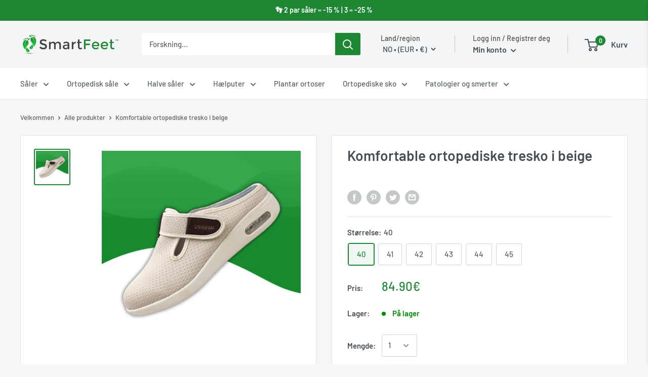

--- FILE ---
content_type: text/html; charset=utf-8
request_url: https://smartfeet.fr/no-no/products/komfortable-ortopediske-tresko-i-beige
body_size: 84888
content:
<!doctype html>

<html class="no-js" lang="no">
  <head>
    <meta charset="utf-8">
    <meta name="viewport" content="width=device-width, initial-scale=1.0, height=device-height, minimum-scale=1.0, maximum-scale=1.0">
    <meta name="theme-color" content="#1d8733"><title>Komfortable ortopediske tresko i beige | Smartfeet
</title><meta name="description" content="Leter du etter et par ortopediske tresko som er like elegante som de er komfortable? Velg denne beige modellen, perfekt for å lindre smerten."><link rel="canonical" href="https://smartfeet.fr/no-no/products/komfortable-ortopediske-tresko-i-beige"><link rel="shortcut icon" href="//smartfeet.fr/cdn/shop/files/Icon-01_f5d703ee-ca57-4fe2-8da4-847fb66e9a04_96x96.png?v=1614379202" type="image/png"><link rel="preload" as="style" href="//smartfeet.fr/cdn/shop/t/39/assets/theme.css?v=38109225908982159161734013528">
    <link rel="preconnect" href="https://cdn.shopify.com">
    <link rel="preconnect" href="https://fonts.shopifycdn.com">
    <link rel="dns-prefetch" href="https://productreviews.shopifycdn.com">
    <link rel="dns-prefetch" href="https://ajax.googleapis.com">
    <link rel="dns-prefetch" href="https://maps.googleapis.com">
    <link rel="dns-prefetch" href="https://maps.gstatic.com">

    <meta property="og:type" content="product">
  <meta property="og:title" content="Komfortable ortopediske tresko i beige"><meta property="og:image" content="http://smartfeet.fr/cdn/shop/products/10050050232947_9ef1b505-1f7d-4c27-9d3d-680ee08e4c93.png?v=1744733007">
    <meta property="og:image:secure_url" content="https://smartfeet.fr/cdn/shop/products/10050050232947_9ef1b505-1f7d-4c27-9d3d-680ee08e4c93.png?v=1744733007">
    <meta property="og:image:width" content="1000">
    <meta property="og:image:height" content="1000"><meta property="product:price:amount" content="84.90">
  <meta property="product:price:currency" content="EUR"><meta property="og:description" content="Leter du etter et par ortopediske tresko som er like elegante som de er komfortable? Velg denne beige modellen, perfekt for å lindre smerten."><meta property="og:url" content="https://smartfeet.fr/no-no/products/komfortable-ortopediske-tresko-i-beige">
<meta property="og:site_name" content="Smartfeet"><meta name="twitter:card" content="summary"><meta name="twitter:title" content="Komfortable ortopediske tresko i beige">
  <meta name="twitter:description" content="Ser etter et par komfortable ortopediske tresko Og estetiske ? Velg disse beige canvas tresko som tilpasser seg alle antrekkene dine! Perfekt for lange arbeidsdager eller for hold deg hjemme i fred, vil disse treskoene tilby deg optimalt vedlikehold og støtte alt inn beroligende leddene dine og anklene dine. Vil du glede noen du kjenner som ofte klager over rygg-, kne- eller ankelsmerter? Velg disse nydelige ortopediske treskoene, et trygt valg for helsepersonell, vedlikehold eller tidlig barndom. Disse treskoene er tilgjengelige i beige, og passer perfekt til ethvert uniformsantrekk! Noen ganger kan stillingene våre føre til kroniske rygg-, kne- eller ankelsmerter. For å forhindre slike problemer, bruk ortopediske sko som vil hjelpe deg med å opprettholde bedre holdning samtidig som du gir komfort og velvære. Ikke nøl lenger og bruk disse elegante beige treskoene! Tresko har noen ganger et dårlig">
  <meta name="twitter:image" content="https://smartfeet.fr/cdn/shop/products/10050050232947_9ef1b505-1f7d-4c27-9d3d-680ee08e4c93_600x600_crop_center.png?v=1744733007">
    <link rel="preload" href="//smartfeet.fr/cdn/fonts/barlow/barlow_n6.329f582a81f63f125e63c20a5a80ae9477df68e1.woff2" as="font" type="font/woff2" crossorigin>
<link rel="preload" href="//smartfeet.fr/cdn/fonts/barlow/barlow_n5.a193a1990790eba0cc5cca569d23799830e90f07.woff2" as="font" type="font/woff2" crossorigin>
<link rel="preload" href="//smartfeet.fr/cdn/shop/t/39/assets/font-theme-star.woff2?v=176977276741202493121716019248" as="font" type="font/woff2" crossorigin><link rel="preload" href="//smartfeet.fr/cdn/fonts/barlow/barlow_i6.5a22bd20fb27bad4d7674cc6e666fb9c77d813bb.woff2" as="font" type="font/woff2" crossorigin><link rel="preload" href="//smartfeet.fr/cdn/fonts/barlow/barlow_n7.691d1d11f150e857dcbc1c10ef03d825bc378d81.woff2" as="font" type="font/woff2" crossorigin><link rel="preload" href="//smartfeet.fr/cdn/fonts/barlow/barlow_i5.714d58286997b65cd479af615cfa9bb0a117a573.woff2" as="font" type="font/woff2" crossorigin><link rel="preload" href="//smartfeet.fr/cdn/fonts/barlow/barlow_i7.50e19d6cc2ba5146fa437a5a7443c76d5d730103.woff2" as="font" type="font/woff2" crossorigin><link rel="preload" href="//smartfeet.fr/cdn/fonts/barlow/barlow_n6.329f582a81f63f125e63c20a5a80ae9477df68e1.woff2" as="font" type="font/woff2" crossorigin><style>
  /* We load the font used for the integration with Shopify Reviews to load our own stars */
  @font-face {
    font-family: "font-theme-star";
    src: url(//smartfeet.fr/cdn/shop/t/39/assets/font-theme-star.eot?v=178649971611478077551716019248);
    src: url(//smartfeet.fr/cdn/shop/t/39/assets/font-theme-star.eot?%23iefix&v=178649971611478077551716019248) format("embedded-opentype"), url(//smartfeet.fr/cdn/shop/t/39/assets/font-theme-star.woff2?v=176977276741202493121716019248) format("woff2"), url(//smartfeet.fr/cdn/shop/t/39/assets/font-theme-star.ttf?v=17527569363257290761716019248) format("truetype");
    font-weight: normal;
    font-style: normal;
    font-display: fallback;
  }

  @font-face {
  font-family: Barlow;
  font-weight: 600;
  font-style: normal;
  font-display: fallback;
  src: url("//smartfeet.fr/cdn/fonts/barlow/barlow_n6.329f582a81f63f125e63c20a5a80ae9477df68e1.woff2") format("woff2"),
       url("//smartfeet.fr/cdn/fonts/barlow/barlow_n6.0163402e36247bcb8b02716880d0b39568412e9e.woff") format("woff");
}

  @font-face {
  font-family: Barlow;
  font-weight: 500;
  font-style: normal;
  font-display: fallback;
  src: url("//smartfeet.fr/cdn/fonts/barlow/barlow_n5.a193a1990790eba0cc5cca569d23799830e90f07.woff2") format("woff2"),
       url("//smartfeet.fr/cdn/fonts/barlow/barlow_n5.ae31c82169b1dc0715609b8cc6a610b917808358.woff") format("woff");
}

@font-face {
  font-family: Barlow;
  font-weight: 600;
  font-style: normal;
  font-display: fallback;
  src: url("//smartfeet.fr/cdn/fonts/barlow/barlow_n6.329f582a81f63f125e63c20a5a80ae9477df68e1.woff2") format("woff2"),
       url("//smartfeet.fr/cdn/fonts/barlow/barlow_n6.0163402e36247bcb8b02716880d0b39568412e9e.woff") format("woff");
}

@font-face {
  font-family: Barlow;
  font-weight: 600;
  font-style: italic;
  font-display: fallback;
  src: url("//smartfeet.fr/cdn/fonts/barlow/barlow_i6.5a22bd20fb27bad4d7674cc6e666fb9c77d813bb.woff2") format("woff2"),
       url("//smartfeet.fr/cdn/fonts/barlow/barlow_i6.1c8787fcb59f3add01a87f21b38c7ef797e3b3a1.woff") format("woff");
}


  @font-face {
  font-family: Barlow;
  font-weight: 700;
  font-style: normal;
  font-display: fallback;
  src: url("//smartfeet.fr/cdn/fonts/barlow/barlow_n7.691d1d11f150e857dcbc1c10ef03d825bc378d81.woff2") format("woff2"),
       url("//smartfeet.fr/cdn/fonts/barlow/barlow_n7.4fdbb1cb7da0e2c2f88492243ffa2b4f91924840.woff") format("woff");
}

  @font-face {
  font-family: Barlow;
  font-weight: 500;
  font-style: italic;
  font-display: fallback;
  src: url("//smartfeet.fr/cdn/fonts/barlow/barlow_i5.714d58286997b65cd479af615cfa9bb0a117a573.woff2") format("woff2"),
       url("//smartfeet.fr/cdn/fonts/barlow/barlow_i5.0120f77e6447d3b5df4bbec8ad8c2d029d87fb21.woff") format("woff");
}

  @font-face {
  font-family: Barlow;
  font-weight: 700;
  font-style: italic;
  font-display: fallback;
  src: url("//smartfeet.fr/cdn/fonts/barlow/barlow_i7.50e19d6cc2ba5146fa437a5a7443c76d5d730103.woff2") format("woff2"),
       url("//smartfeet.fr/cdn/fonts/barlow/barlow_i7.47e9f98f1b094d912e6fd631cc3fe93d9f40964f.woff") format("woff");
}


  :root {
    --default-text-font-size : 15px;
    --base-text-font-size    : 15px;
    --heading-font-family    : Barlow, sans-serif;
    --heading-font-weight    : 600;
    --heading-font-style     : normal;
    --text-font-family       : Barlow, sans-serif;
    --text-font-weight       : 500;
    --text-font-style        : normal;
    --text-font-bolder-weight: 600;
    --text-link-decoration   : underline;

    --text-color               : #5b6367;
    --text-color-rgb           : 91, 99, 103;
    --heading-color            : #454e53;
    --border-color             : #e1e3e4;
    --border-color-rgb         : 225, 227, 228;
    --form-border-color        : #d4d6d8;
    --accent-color             : #1d8733;
    --accent-color-rgb         : 29, 135, 51;
    --link-color               : #1d6287;
    --link-color-hover         : #0f3448;
    --background               : #f6f6f6;
    --secondary-background     : #ffffff;
    --secondary-background-rgb : 255, 255, 255;
    --accent-background        : rgba(29, 135, 51, 0.08);

    --error-color       : #ff0000;
    --error-background  : rgba(255, 0, 0, 0.07);
    --success-color     : #1d8733;
    --success-background: rgba(29, 135, 51, 0.11);

    --primary-button-background      : #1d8733;
    --primary-button-background-rgb  : 29, 135, 51;
    --primary-button-text-color      : #ffffff;
    --secondary-button-background    : #1d6287;
    --secondary-button-background-rgb: 29, 98, 135;
    --secondary-button-text-color    : #ffffff;

    --header-background      : #f3f5f6;
    --header-text-color      : #454e53;
    --header-light-text-color: #545050;
    --header-border-color    : rgba(84, 80, 80, 0.3);
    --header-accent-color    : #1d8733;

    --flickity-arrow-color: #abb1b4;--product-on-sale-accent           : #1d6287;
    --product-on-sale-accent-rgb       : 29, 98, 135;
    --product-on-sale-color            : #ffffff;
    --product-in-stock-color           : #008a00;
    --product-low-stock-color          : #ee0000;
    --product-sold-out-color           : #8a9297;
    --product-custom-label-1-background: #1d8733;
    --product-custom-label-1-color     : #ffffff;
    --product-custom-label-2-background: #1d8733;
    --product-custom-label-2-color     : #ffffff;
    --product-review-star-color        : #ffbd00;

    --mobile-container-gutter : 20px;
    --desktop-container-gutter: 40px;
  }
</style>

<script>
  // IE11 does not have support for CSS variables, so we have to polyfill them
  if (!(((window || {}).CSS || {}).supports && window.CSS.supports('(--a: 0)'))) {
    const script = document.createElement('script');
    script.type = 'text/javascript';
    script.src = 'https://cdn.jsdelivr.net/npm/css-vars-ponyfill@2';
    script.onload = function() {
      cssVars({});
    };

    document.getElementsByTagName('head')[0].appendChild(script);
  }
</script>

    <script>window.performance && window.performance.mark && window.performance.mark('shopify.content_for_header.start');</script><meta name="google-site-verification" content="CaQpr_Q-YvUAa8qGnmgGVN_37D4PDveXN1amCZfRdXA">
<meta id="shopify-digital-wallet" name="shopify-digital-wallet" content="/12978454587/digital_wallets/dialog">
<meta name="shopify-checkout-api-token" content="2e255e5f897e398a784d0857138e1b70">
<meta id="in-context-paypal-metadata" data-shop-id="12978454587" data-venmo-supported="true" data-environment="production" data-locale="en_US" data-paypal-v4="true" data-currency="EUR">
<link rel="alternate" hreflang="x-default" href="https://smartfeet.fr/products/sabots-orthopediques-confortables-en-beige">
<link rel="alternate" hreflang="fr" href="https://smartfeet.fr/products/sabots-orthopediques-confortables-en-beige">
<link rel="alternate" hreflang="de-AT" href="https://smartfeet.fr/de-at/products/bequeme-orthopadische-clogs-in-beige">
<link rel="alternate" hreflang="da-DK" href="https://smartfeet.fr/da-dk/products/behagelige-ortopaediske-traesko-i-beige">
<link rel="alternate" hreflang="es-ES" href="https://smartfeet.fr/es-es/products/zuecos-ortopedicos-comodos-en-beige">
<link rel="alternate" hreflang="fi-FI" href="https://smartfeet.fr/fi-fi/products/mukavat-ortopediset-puukengat-beigenvariset">
<link rel="alternate" hreflang="it-IT" href="https://smartfeet.fr/it-it/products/zoccoli-ortopedici-comodi-in-beige">
<link rel="alternate" hreflang="nl-NL" href="https://smartfeet.fr/nl-nl/products/comfortabele-orthopedische-klompen-in-beige">
<link rel="alternate" hreflang="no-NO" href="https://smartfeet.fr/no-no/products/komfortable-ortopediske-tresko-i-beige">
<link rel="alternate" hreflang="pt-PT" href="https://smartfeet.fr/pt-pt/products/tamancos-ortopedicos-confortaveis-em-bege">
<link rel="alternate" hreflang="sv-SE" href="https://smartfeet.fr/sv-se/products/bekvama-ortopediska-traskor-i-beige">
<link rel="alternate" hreflang="de-DE" href="https://smartfeet.fr/de-de/products/bequeme-orthopadische-clogs-in-beige">
<link rel="alternate" hreflang="cs-CZ" href="https://smartfeet.fr/cs-cz/products/pohodlne-ortopedicke-drevaky-v-bezove-barve">
<link rel="alternate" hreflang="el-GR" href="https://smartfeet.fr/el-gr/products/%CE%AC%CE%BD%CE%B5%CF%84%CE%B1-%CE%BF%CF%81%CE%B8%CE%BF%CF%80%CE%B5%CE%B4%CE%B9%CE%BA%CE%AC-%CF%84%CF%83%CF%8C%CE%BA%CE%B1%CF%81%CE%B1-%CF%83%CE%B5-%CE%BC%CF%80%CE%B5%CE%B6-%CF%87%CF%81%CF%8E%CE%BC%CE%B1">
<link rel="alternate" hreflang="hu-HU" href="https://smartfeet.fr/hu-hu/products/kenyelmes-bezs-ortoped-klumpa">
<link rel="alternate" hreflang="pl-PL" href="https://smartfeet.fr/pl-pl/products/wygodne-chodaki-ortopedyczne-w-kolorze-bezowym">
<link rel="alternate" hreflang="ro-RO" href="https://smartfeet.fr/ro-ro/products/sabo%C8%9Bi-ortopedici-confortabili-in-bej">
<link rel="alternate" type="application/json+oembed" href="https://smartfeet.fr/no-no/products/komfortable-ortopediske-tresko-i-beige.oembed">
<script async="async" src="/checkouts/internal/preloads.js?locale=no-NO"></script>
<script id="shopify-features" type="application/json">{"accessToken":"2e255e5f897e398a784d0857138e1b70","betas":["rich-media-storefront-analytics"],"domain":"smartfeet.fr","predictiveSearch":true,"shopId":12978454587,"locale":"fr"}</script>
<script>var Shopify = Shopify || {};
Shopify.shop = "smartfeet.myshopify.com";
Shopify.locale = "no";
Shopify.currency = {"active":"EUR","rate":"1.0"};
Shopify.country = "NO";
Shopify.theme = {"name":"Currency-DD FINAL SF V4 31.01.23","id":141363446012,"schema_name":"Warehouse","schema_version":"1.10.0","theme_store_id":null,"role":"main"};
Shopify.theme.handle = "null";
Shopify.theme.style = {"id":null,"handle":null};
Shopify.cdnHost = "smartfeet.fr/cdn";
Shopify.routes = Shopify.routes || {};
Shopify.routes.root = "/no-no/";</script>
<script type="module">!function(o){(o.Shopify=o.Shopify||{}).modules=!0}(window);</script>
<script>!function(o){function n(){var o=[];function n(){o.push(Array.prototype.slice.apply(arguments))}return n.q=o,n}var t=o.Shopify=o.Shopify||{};t.loadFeatures=n(),t.autoloadFeatures=n()}(window);</script>
<script id="shop-js-analytics" type="application/json">{"pageType":"product"}</script>
<script defer="defer" async type="module" src="//smartfeet.fr/cdn/shopifycloud/shop-js/modules/v2/client.init-shop-cart-sync_BN7fPSNr.en.esm.js"></script>
<script defer="defer" async type="module" src="//smartfeet.fr/cdn/shopifycloud/shop-js/modules/v2/chunk.common_Cbph3Kss.esm.js"></script>
<script defer="defer" async type="module" src="//smartfeet.fr/cdn/shopifycloud/shop-js/modules/v2/chunk.modal_DKumMAJ1.esm.js"></script>
<script type="module">
  await import("//smartfeet.fr/cdn/shopifycloud/shop-js/modules/v2/client.init-shop-cart-sync_BN7fPSNr.en.esm.js");
await import("//smartfeet.fr/cdn/shopifycloud/shop-js/modules/v2/chunk.common_Cbph3Kss.esm.js");
await import("//smartfeet.fr/cdn/shopifycloud/shop-js/modules/v2/chunk.modal_DKumMAJ1.esm.js");

  window.Shopify.SignInWithShop?.initShopCartSync?.({"fedCMEnabled":true,"windoidEnabled":true});

</script>
<script>(function() {
  var isLoaded = false;
  function asyncLoad() {
    if (isLoaded) return;
    isLoaded = true;
    var urls = ["https:\/\/d18eg7dreypte5.cloudfront.net\/browse-abandonment\/smsbump_timer.js?shop=smartfeet.myshopify.com","\/\/cdn.shopify.com\/proxy\/078f5b36e537ef6432ccbf7098034da8a2085e6149b2e456cb267c9ea157912e\/api.goaffpro.com\/loader.js?shop=smartfeet.myshopify.com\u0026sp-cache-control=cHVibGljLCBtYXgtYWdlPTkwMA","https:\/\/cdn.hextom.com\/js\/ultimatesalesboost.js?shop=smartfeet.myshopify.com"];
    for (var i = 0; i < urls.length; i++) {
      var s = document.createElement('script');
      s.type = 'text/javascript';
      s.async = true;
      s.src = urls[i];
      var x = document.getElementsByTagName('script')[0];
      x.parentNode.insertBefore(s, x);
    }
  };
  if(window.attachEvent) {
    window.attachEvent('onload', asyncLoad);
  } else {
    window.addEventListener('load', asyncLoad, false);
  }
})();</script>
<script id="__st">var __st={"a":12978454587,"offset":3600,"reqid":"cc9e0944-94ed-4a4d-b9e9-4d7c60b5e0cf-1769731491","pageurl":"smartfeet.fr\/no-no\/products\/komfortable-ortopediske-tresko-i-beige","u":"e8a3ae6b2335","p":"product","rtyp":"product","rid":8280252088572};</script>
<script>window.ShopifyPaypalV4VisibilityTracking = true;</script>
<script id="captcha-bootstrap">!function(){'use strict';const t='contact',e='account',n='new_comment',o=[[t,t],['blogs',n],['comments',n],[t,'customer']],c=[[e,'customer_login'],[e,'guest_login'],[e,'recover_customer_password'],[e,'create_customer']],r=t=>t.map((([t,e])=>`form[action*='/${t}']:not([data-nocaptcha='true']) input[name='form_type'][value='${e}']`)).join(','),a=t=>()=>t?[...document.querySelectorAll(t)].map((t=>t.form)):[];function s(){const t=[...o],e=r(t);return a(e)}const i='password',u='form_key',d=['recaptcha-v3-token','g-recaptcha-response','h-captcha-response',i],f=()=>{try{return window.sessionStorage}catch{return}},m='__shopify_v',_=t=>t.elements[u];function p(t,e,n=!1){try{const o=window.sessionStorage,c=JSON.parse(o.getItem(e)),{data:r}=function(t){const{data:e,action:n}=t;return t[m]||n?{data:e,action:n}:{data:t,action:n}}(c);for(const[e,n]of Object.entries(r))t.elements[e]&&(t.elements[e].value=n);n&&o.removeItem(e)}catch(o){console.error('form repopulation failed',{error:o})}}const l='form_type',E='cptcha';function T(t){t.dataset[E]=!0}const w=window,h=w.document,L='Shopify',v='ce_forms',y='captcha';let A=!1;((t,e)=>{const n=(g='f06e6c50-85a8-45c8-87d0-21a2b65856fe',I='https://cdn.shopify.com/shopifycloud/storefront-forms-hcaptcha/ce_storefront_forms_captcha_hcaptcha.v1.5.2.iife.js',D={infoText:'Protégé par hCaptcha',privacyText:'Confidentialité',termsText:'Conditions'},(t,e,n)=>{const o=w[L][v],c=o.bindForm;if(c)return c(t,g,e,D).then(n);var r;o.q.push([[t,g,e,D],n]),r=I,A||(h.body.append(Object.assign(h.createElement('script'),{id:'captcha-provider',async:!0,src:r})),A=!0)});var g,I,D;w[L]=w[L]||{},w[L][v]=w[L][v]||{},w[L][v].q=[],w[L][y]=w[L][y]||{},w[L][y].protect=function(t,e){n(t,void 0,e),T(t)},Object.freeze(w[L][y]),function(t,e,n,w,h,L){const[v,y,A,g]=function(t,e,n){const i=e?o:[],u=t?c:[],d=[...i,...u],f=r(d),m=r(i),_=r(d.filter((([t,e])=>n.includes(e))));return[a(f),a(m),a(_),s()]}(w,h,L),I=t=>{const e=t.target;return e instanceof HTMLFormElement?e:e&&e.form},D=t=>v().includes(t);t.addEventListener('submit',(t=>{const e=I(t);if(!e)return;const n=D(e)&&!e.dataset.hcaptchaBound&&!e.dataset.recaptchaBound,o=_(e),c=g().includes(e)&&(!o||!o.value);(n||c)&&t.preventDefault(),c&&!n&&(function(t){try{if(!f())return;!function(t){const e=f();if(!e)return;const n=_(t);if(!n)return;const o=n.value;o&&e.removeItem(o)}(t);const e=Array.from(Array(32),(()=>Math.random().toString(36)[2])).join('');!function(t,e){_(t)||t.append(Object.assign(document.createElement('input'),{type:'hidden',name:u})),t.elements[u].value=e}(t,e),function(t,e){const n=f();if(!n)return;const o=[...t.querySelectorAll(`input[type='${i}']`)].map((({name:t})=>t)),c=[...d,...o],r={};for(const[a,s]of new FormData(t).entries())c.includes(a)||(r[a]=s);n.setItem(e,JSON.stringify({[m]:1,action:t.action,data:r}))}(t,e)}catch(e){console.error('failed to persist form',e)}}(e),e.submit())}));const S=(t,e)=>{t&&!t.dataset[E]&&(n(t,e.some((e=>e===t))),T(t))};for(const o of['focusin','change'])t.addEventListener(o,(t=>{const e=I(t);D(e)&&S(e,y())}));const B=e.get('form_key'),M=e.get(l),P=B&&M;t.addEventListener('DOMContentLoaded',(()=>{const t=y();if(P)for(const e of t)e.elements[l].value===M&&p(e,B);[...new Set([...A(),...v().filter((t=>'true'===t.dataset.shopifyCaptcha))])].forEach((e=>S(e,t)))}))}(h,new URLSearchParams(w.location.search),n,t,e,['guest_login'])})(!0,!0)}();</script>
<script integrity="sha256-4kQ18oKyAcykRKYeNunJcIwy7WH5gtpwJnB7kiuLZ1E=" data-source-attribution="shopify.loadfeatures" defer="defer" src="//smartfeet.fr/cdn/shopifycloud/storefront/assets/storefront/load_feature-a0a9edcb.js" crossorigin="anonymous"></script>
<script data-source-attribution="shopify.dynamic_checkout.dynamic.init">var Shopify=Shopify||{};Shopify.PaymentButton=Shopify.PaymentButton||{isStorefrontPortableWallets:!0,init:function(){window.Shopify.PaymentButton.init=function(){};var t=document.createElement("script");t.src="https://smartfeet.fr/cdn/shopifycloud/portable-wallets/latest/portable-wallets.fr.js",t.type="module",document.head.appendChild(t)}};
</script>
<script data-source-attribution="shopify.dynamic_checkout.buyer_consent">
  function portableWalletsHideBuyerConsent(e){var t=document.getElementById("shopify-buyer-consent"),n=document.getElementById("shopify-subscription-policy-button");t&&n&&(t.classList.add("hidden"),t.setAttribute("aria-hidden","true"),n.removeEventListener("click",e))}function portableWalletsShowBuyerConsent(e){var t=document.getElementById("shopify-buyer-consent"),n=document.getElementById("shopify-subscription-policy-button");t&&n&&(t.classList.remove("hidden"),t.removeAttribute("aria-hidden"),n.addEventListener("click",e))}window.Shopify?.PaymentButton&&(window.Shopify.PaymentButton.hideBuyerConsent=portableWalletsHideBuyerConsent,window.Shopify.PaymentButton.showBuyerConsent=portableWalletsShowBuyerConsent);
</script>
<script>
  function portableWalletsCleanup(e){e&&e.src&&console.error("Failed to load portable wallets script "+e.src);var t=document.querySelectorAll("shopify-accelerated-checkout .shopify-payment-button__skeleton, shopify-accelerated-checkout-cart .wallet-cart-button__skeleton"),e=document.getElementById("shopify-buyer-consent");for(let e=0;e<t.length;e++)t[e].remove();e&&e.remove()}function portableWalletsNotLoadedAsModule(e){e instanceof ErrorEvent&&"string"==typeof e.message&&e.message.includes("import.meta")&&"string"==typeof e.filename&&e.filename.includes("portable-wallets")&&(window.removeEventListener("error",portableWalletsNotLoadedAsModule),window.Shopify.PaymentButton.failedToLoad=e,"loading"===document.readyState?document.addEventListener("DOMContentLoaded",window.Shopify.PaymentButton.init):window.Shopify.PaymentButton.init())}window.addEventListener("error",portableWalletsNotLoadedAsModule);
</script>

<script type="module" src="https://smartfeet.fr/cdn/shopifycloud/portable-wallets/latest/portable-wallets.fr.js" onError="portableWalletsCleanup(this)" crossorigin="anonymous"></script>
<script nomodule>
  document.addEventListener("DOMContentLoaded", portableWalletsCleanup);
</script>

<script id='scb4127' type='text/javascript' async='' src='https://smartfeet.fr/cdn/shopifycloud/privacy-banner/storefront-banner.js'></script><link id="shopify-accelerated-checkout-styles" rel="stylesheet" media="screen" href="https://smartfeet.fr/cdn/shopifycloud/portable-wallets/latest/accelerated-checkout-backwards-compat.css" crossorigin="anonymous">
<style id="shopify-accelerated-checkout-cart">
        #shopify-buyer-consent {
  margin-top: 1em;
  display: inline-block;
  width: 100%;
}

#shopify-buyer-consent.hidden {
  display: none;
}

#shopify-subscription-policy-button {
  background: none;
  border: none;
  padding: 0;
  text-decoration: underline;
  font-size: inherit;
  cursor: pointer;
}

#shopify-subscription-policy-button::before {
  box-shadow: none;
}

      </style>

<script>window.performance && window.performance.mark && window.performance.mark('shopify.content_for_header.end');</script>

    <link rel="stylesheet" href="//smartfeet.fr/cdn/shop/t/39/assets/theme.css?v=38109225908982159161734013528">

    
  <script type="application/ld+json">
  {
    "@context": "http://schema.org",
    "@type": "Product","offers": [{
          "@type": "Offer",
          "name": "40",
          "availability":"https://schema.org/InStock",
          "price": 84.9,
          "priceCurrency": "EUR",
          "priceValidUntil": "2026-02-09","sku": "10050050232947","url": "/no-no/products/komfortable-ortopediske-tresko-i-beige?variant=45071195701500"
        },
{
          "@type": "Offer",
          "name": "41",
          "availability":"https://schema.org/InStock",
          "price": 84.9,
          "priceCurrency": "EUR",
          "priceValidUntil": "2026-02-09","sku": "10050050232947","url": "/no-no/products/komfortable-ortopediske-tresko-i-beige?variant=45071195734268"
        },
{
          "@type": "Offer",
          "name": "42",
          "availability":"https://schema.org/InStock",
          "price": 84.9,
          "priceCurrency": "EUR",
          "priceValidUntil": "2026-02-09","sku": "10050050232947","url": "/no-no/products/komfortable-ortopediske-tresko-i-beige?variant=45071195767036"
        },
{
          "@type": "Offer",
          "name": "43",
          "availability":"https://schema.org/InStock",
          "price": 84.9,
          "priceCurrency": "EUR",
          "priceValidUntil": "2026-02-09","sku": "10050050232947","url": "/no-no/products/komfortable-ortopediske-tresko-i-beige?variant=45071195799804"
        },
{
          "@type": "Offer",
          "name": "44",
          "availability":"https://schema.org/InStock",
          "price": 84.9,
          "priceCurrency": "EUR",
          "priceValidUntil": "2026-02-09","sku": "10050050232947","url": "/no-no/products/komfortable-ortopediske-tresko-i-beige?variant=45071195832572"
        },
{
          "@type": "Offer",
          "name": "45",
          "availability":"https://schema.org/InStock",
          "price": 84.9,
          "priceCurrency": "EUR",
          "priceValidUntil": "2026-02-09","sku": "10050050232947","url": "/no-no/products/komfortable-ortopediske-tresko-i-beige?variant=45071195865340"
        }
],
    "brand": {
      "name": "Smartfeet"
    },
    "name": "Komfortable ortopediske tresko i beige",
    "description": "Ser etter et par komfortable ortopediske tresko Og estetiske ? Velg disse beige canvas tresko som tilpasser seg alle antrekkene dine! Perfekt for lange arbeidsdager eller for hold deg hjemme i fred, vil disse treskoene tilby deg optimalt vedlikehold og støtte alt inn beroligende leddene dine og anklene dine.\n\nVil du glede noen du kjenner som ofte klager over rygg-, kne- eller ankelsmerter? Velg disse nydelige ortopediske treskoene, et trygt valg for helsepersonell, vedlikehold eller tidlig barndom. Disse treskoene er tilgjengelige i beige, og passer perfekt til ethvert uniformsantrekk!\n\nNoen ganger kan stillingene våre føre til kroniske rygg-, kne- eller ankelsmerter. For å forhindre slike problemer, bruk ortopediske sko som vil hjelpe deg med å opprettholde bedre holdning samtidig som du gir komfort og velvære. Ikke nøl lenger og bruk disse elegante beige treskoene!\n\nTresko har noen ganger et dårlig rykte, som minner om våre besteforeldres sko, selv om det finnes moderne og trendy modeller. Dette er en av dem! Takket være sin tidløse design og nøytrale farge, vil dette paret ortopediske tresko smelte diskret inn i ethvert miljø, uten at noen legger merke til at de er medisinske sko!\n",
    "category": "Tresko",
    "url": "/no-no/products/komfortable-ortopediske-tresko-i-beige/no-no/products/komfortable-ortopediske-tresko-i-beige",
    "sku": "10050050232947",
    "image": {
      "@type": "ImageObject",
      "url": "https://smartfeet.fr/cdn/shop/products/10050050232947_9ef1b505-1f7d-4c27-9d3d-680ee08e4c93_1024x.png?v=1744733007",
      "image": "https://smartfeet.fr/cdn/shop/products/10050050232947_9ef1b505-1f7d-4c27-9d3d-680ee08e4c93_1024x.png?v=1744733007",
      "name": "Sabots orthopédiques confortables en beige 45",
      "width": "1024",
      "height": "1024"
    }
  }
  </script>



  <script type="application/ld+json">
  {
    "@context": "http://schema.org",
    "@type": "BreadcrumbList",
  "itemListElement": [{
      "@type": "ListItem",
      "position": 1,
      "name": "Velkommen",
      "item": "https://smartfeet.fr"
    },{
          "@type": "ListItem",
          "position": 2,
          "name": "Komfortable ortopediske tresko i beige",
          "item": "https://smartfeet.fr/no-no/products/komfortable-ortopediske-tresko-i-beige"
        }]
  }
  </script>


    <script>
      // This allows to expose several variables to the global scope, to be used in scripts
      window.theme = {
        pageType: "product",
        cartCount: 0,
        moneyFormat: "\u003cspan class=money\u003e{{amount}}€\u003c\/span\u003e",
        moneyWithCurrencyFormat: "\u003cspan class=money\u003e{{amount}}€\u003c\/span\u003e",
        showDiscount: true,
        discountMode: "percentage",
        searchMode: "product,article",
        cartType: "page"
      };

      window.routes = {
        rootUrl: "\/no-no",
        cartUrl: "\/no-no\/cart",
        cartAddUrl: "\/no-no\/cart\/add",
        cartChangeUrl: "\/no-no\/cart\/change",
        searchUrl: "\/no-no\/search",
        productRecommendationsUrl: "\/no-no\/recommendations\/products"
      };

      window.languages = {
        collectionOnSaleLabel: "Lagre {{savings}}",
        productFormUnavailable: "Utilgjengelig",
        productFormAddToCart: "Legg i handlekurv",
        productFormSoldOut: "Utsolgt",
        shippingEstimatorNoResults: "Vi leverer ikke til din adresse.",
        shippingEstimatorOneResult: "Det er et leveringsalternativ tilgjengelig:",
        shippingEstimatorMultipleResults: "Det er {{count}} tilgjengelige leveringsalternativer:",
        shippingEstimatorErrors: "Det har oppstått en feil :"
      };

      window.lazySizesConfig = {
        loadHidden: false,
        hFac: 0.8,
        expFactor: 3,
        customMedia: {
          '--phone': '(max-width: 640px)',
          '--tablet': '(min-width: 641px) and (max-width: 1023px)',
          '--lap': '(min-width: 1024px)'
        }
      };

      document.documentElement.className = document.documentElement.className.replace('no-js', 'js');
    </script><script src="//polyfill-fastly.net/v3/polyfill.min.js?unknown=polyfill&features=fetch,Element.prototype.closest,Element.prototype.matches,Element.prototype.remove,Element.prototype.classList,Array.prototype.includes,Array.prototype.fill,String.prototype.includes,String.prototype.padStart,Object.assign,CustomEvent,Intl,URL,DOMTokenList,IntersectionObserver,IntersectionObserverEntry" defer></script>
    <script src="//smartfeet.fr/cdn/shop/t/39/assets/theme.min.js?v=1363335880527102721716019248" defer></script>
    <script src="//smartfeet.fr/cdn/shop/t/39/assets/custom.js?v=45509281951018762121716019248" defer></script>
    
    <script src="https://ajax.googleapis.com/ajax/libs/jquery/3.5.1/jquery.min.js"></script><script>
        (function () {
          window.onpageshow = function() {
            // We force re-freshing the cart content onpageshow, as most browsers will serve a cache copy when hitting the
            // back button, which cause staled data
            document.documentElement.dispatchEvent(new CustomEvent('cart:refresh', {
              bubbles: true,
              detail: {scrollToTop: false}
            }));
          };
        })();
      </script><script src="https://kit.fontawesome.com/aee1c8ec5d.js" crossorigin="anonymous"></script>


  
<meta name="google-site-verification" content="CaQpr_Q-YvUAa8qGnmgGVN_37D4PDveXN1amCZfRdXA" />  
<meta name="facebook-domain-verification" content="ezwqp5s1y1huq321r24e7f9lh494pg" />
  
  
<!-- Taboola Pixel Code -->
<script type='text/javascript'>
  window._tfa = window._tfa || [];
  window._tfa.push({notify: 'event', name: 'page_view', id: 1193797});
  !function (t, f, a, x) {
         if (!document.getElementById(x)) {
            t.async = 1;t.src = a;t.id=x;f.parentNode.insertBefore(t, f);
         }
  }(document.createElement('script'),
  document.getElementsByTagName('script')[0],
  '//cdn.taboola.com/libtrc/unip/1193797/tfa.js',
  'tb_tfa_script');
</script>
<noscript>
  <img src='//trc.taboola.com/1193797/log/3/unip?en=page_view'
      width='0' height='0' style='display:none'/>
</noscript>
<!-- End of Taboola Pixel Code -->  


<script data-obct type="text/javascript">
  /** DO NOT MODIFY THIS CODE**/
  !function(_window, _document) {
    var OB_ADV_ID='00f475acba1c8e2f627e9482979eb94e94';
    if (_window.obApi) {var toArray = function(object) {return Object.prototype.toString.call(object) === '[object Array]' ? object : [object];};_window.obApi.marketerId = toArray(_window.obApi.marketerId).concat(toArray(OB_ADV_ID));return;}
    var api = _window.obApi = function() {api.dispatch ? api.dispatch.apply(api, arguments) : api.queue.push(arguments);};api.version = '1.1';api.loaded = true;api.marketerId = OB_ADV_ID;api.queue = [];var tag = _document.createElement('script');tag.async = true;tag.src = '//amplify.outbrain.com/cp/obtp.js';tag.type = 'text/javascript';var script = _document.getElementsByTagName('script')[0];script.parentNode.insertBefore(tag, script);}(window, document);
obApi('track', 'PAGE_VIEW');
</script> 
 <script>
// Delay pixel fire by 60 seconds
var seconds = 60;  
setTimeout(function() {
  fbq('track', 'TimeOnSite = 60 seconds');  
}, seconds * 1000);
</script>
  <script>
// Delay pixel fire by 30 seconds
var seconds = 30;  
setTimeout(function() {
  fbq('track', 'TimeOnSite = 30 seconds');  
}, seconds * 1000);
</script>   

    
      
<script async src="https://pagead2.googlesyndication.com/pagead/js/adsbygoogle.js?client=ca-pub-2754975551608989"
     crossorigin="anonymous"></script>
    

<!-- BEGIN app block: shopify://apps/reamaze-live-chat-helpdesk/blocks/reamaze-config/ef7a830c-d722-47c6-883b-11db06c95733 -->

  <script type="text/javascript" async src="https://cdn.reamaze.com/assets/reamaze-loader.js"></script>

  <script type="text/javascript">
    var _support = _support || { 'ui': {}, 'user': {} };
    _support.account = 'smartfeet';
  </script>

  

  
    <!-- reamaze_embeddable_7208_s -->
<!-- Embeddable - SmartFeet.fr Chat / Contact Form Shoutbox -->
<script type="text/javascript">
  var _support = _support || { 'ui': {}, 'user': {} };
  _support['account'] = 'smartfeet';
  _support['ui']['contactMode'] = 'traditional';
  _support['ui']['enableKb'] = 'true';
  _support['ui']['styles'] = {
    widgetColor: 'rgb(74, 169, 64)',
    gradient: true,
  };
  _support['ui']['shoutboxFacesMode'] = 'custom';
  _support['ui']['faces'] = ["https://cdn.shopify.com/s/files/1/0080/4093/9600/files/6456456_3.jpg?v=1654773225"];
  _support['ui']['widget'] = {
    icon: 'chat',
    displayOn: 'all',
    fontSize: 'default',
    allowBotProcessing: false,
    slug: 'smartfeet-dot-fr-chat-slash-contact-form-shoutbox',
    label: {
      text: 'N\'h&#233;sitez pas &#224; nous contacter si vous avez des questions ! &#128522;',
      mode: "notification",
      delay: 45,
      duration: 7,
      primary: 'J\'ai une question',
      secondary: 'Non, merci.',
      sound: true,
    },
    position: {
      bottom: '10px',
      right: '10px'
    },
    size: '60',
    mobilePosition: {
      bottom: '10px',
      right: '10px'
    },
    mobileSize: '60'
  };
  _support['custom_fields'] = {
    '__order_number': {
      pos: 1620043305173,
      type: 'order_number',
      required: false,
      placeholder: 'Num&#233;ro de commande',
    }
  };
  _support['apps'] = {
    recentConversations: {},
    faq: {"enabled":true},
    orders: {"enabled":true},
    shopper: {}
  };
  _support['ui']['appOrder'] = ["faq","orders","shopper","recentConversations"];
</script>
<!-- reamaze_embeddable_7208_e -->

  





<!-- END app block --><!-- BEGIN app block: shopify://apps/klaviyo-email-marketing-sms/blocks/klaviyo-onsite-embed/2632fe16-c075-4321-a88b-50b567f42507 -->












  <script async src="https://static.klaviyo.com/onsite/js/JWtTn4/klaviyo.js?company_id=JWtTn4"></script>
  <script>!function(){if(!window.klaviyo){window._klOnsite=window._klOnsite||[];try{window.klaviyo=new Proxy({},{get:function(n,i){return"push"===i?function(){var n;(n=window._klOnsite).push.apply(n,arguments)}:function(){for(var n=arguments.length,o=new Array(n),w=0;w<n;w++)o[w]=arguments[w];var t="function"==typeof o[o.length-1]?o.pop():void 0,e=new Promise((function(n){window._klOnsite.push([i].concat(o,[function(i){t&&t(i),n(i)}]))}));return e}}})}catch(n){window.klaviyo=window.klaviyo||[],window.klaviyo.push=function(){var n;(n=window._klOnsite).push.apply(n,arguments)}}}}();</script>

  
    <script id="viewed_product">
      if (item == null) {
        var _learnq = _learnq || [];

        var MetafieldReviews = null
        var MetafieldYotpoRating = null
        var MetafieldYotpoCount = null
        var MetafieldLooxRating = null
        var MetafieldLooxCount = null
        var okendoProduct = null
        var okendoProductReviewCount = null
        var okendoProductReviewAverageValue = null
        try {
          // The following fields are used for Customer Hub recently viewed in order to add reviews.
          // This information is not part of __kla_viewed. Instead, it is part of __kla_viewed_reviewed_items
          MetafieldReviews = {};
          MetafieldYotpoRating = null
          MetafieldYotpoCount = null
          MetafieldLooxRating = null
          MetafieldLooxCount = null

          okendoProduct = null
          // If the okendo metafield is not legacy, it will error, which then requires the new json formatted data
          if (okendoProduct && 'error' in okendoProduct) {
            okendoProduct = null
          }
          okendoProductReviewCount = okendoProduct ? okendoProduct.reviewCount : null
          okendoProductReviewAverageValue = okendoProduct ? okendoProduct.reviewAverageValue : null
        } catch (error) {
          console.error('Error in Klaviyo onsite reviews tracking:', error);
        }

        var item = {
          Name: "Komfortable ortopediske tresko i beige",
          ProductID: 8280252088572,
          Categories: ["Bestselgere","Ortopediske sko","Ortopediske tresko"],
          ImageURL: "https://smartfeet.fr/cdn/shop/products/10050050232947_9ef1b505-1f7d-4c27-9d3d-680ee08e4c93_grande.png?v=1744733007",
          URL: "https://smartfeet.fr/no-no/products/komfortable-ortopediske-tresko-i-beige",
          Brand: "Smartfeet",
          Price: "84.90€",
          Value: "84.90",
          CompareAtPrice: "0.00€"
        };
        _learnq.push(['track', 'Viewed Product', item]);
        _learnq.push(['trackViewedItem', {
          Title: item.Name,
          ItemId: item.ProductID,
          Categories: item.Categories,
          ImageUrl: item.ImageURL,
          Url: item.URL,
          Metadata: {
            Brand: item.Brand,
            Price: item.Price,
            Value: item.Value,
            CompareAtPrice: item.CompareAtPrice
          },
          metafields:{
            reviews: MetafieldReviews,
            yotpo:{
              rating: MetafieldYotpoRating,
              count: MetafieldYotpoCount,
            },
            loox:{
              rating: MetafieldLooxRating,
              count: MetafieldLooxCount,
            },
            okendo: {
              rating: okendoProductReviewAverageValue,
              count: okendoProductReviewCount,
            }
          }
        }]);
      }
    </script>
  




  <script>
    window.klaviyoReviewsProductDesignMode = false
  </script>







<!-- END app block --><!-- BEGIN app block: shopify://apps/judge-me-reviews/blocks/judgeme_core/61ccd3b1-a9f2-4160-9fe9-4fec8413e5d8 --><!-- Start of Judge.me Core -->






<link rel="dns-prefetch" href="https://cdnwidget.judge.me">
<link rel="dns-prefetch" href="https://cdn.judge.me">
<link rel="dns-prefetch" href="https://cdn1.judge.me">
<link rel="dns-prefetch" href="https://api.judge.me">

<script data-cfasync='false' class='jdgm-settings-script'>window.jdgmSettings={"pagination":5,"disable_web_reviews":false,"badge_no_review_text":"Ingen anmeldelser","badge_n_reviews_text":"{{ n }} anmeldelse/anmeldelser","badge_star_color":"#FFCF47","hide_badge_preview_if_no_reviews":true,"badge_hide_text":false,"enforce_center_preview_badge":false,"widget_title":"Kundeanmeldelser","widget_open_form_text":"Skriv en anmeldelse","widget_close_form_text":"Avbryt anmeldelse","widget_refresh_page_text":"Oppdater siden","widget_summary_text":"Basert på {{ number_of_reviews }} anmeldelse/anmeldelser","widget_no_review_text":"Vær den første til å skrive en anmeldelse","widget_name_field_text":"Visningsnavn","widget_verified_name_field_text":"Verifisert Navn (offentlig)","widget_name_placeholder_text":"Visningsnavn","widget_required_field_error_text":"Dette feltet er påkrevd.","widget_email_field_text":"E-postadresse","widget_verified_email_field_text":"Verifisert E-post (privat, kan ikke redigeres)","widget_email_placeholder_text":"Din e-postadresse","widget_email_field_error_text":"Vennligst skriv inn en gyldig e-postadresse.","widget_rating_field_text":"Vurdering","widget_review_title_field_text":"Anmeldelsestitel","widget_review_title_placeholder_text":"Gi anmeldelsen din en tittel","widget_review_body_field_text":"Anmeldelsesinnhold","widget_review_body_placeholder_text":"Begynn å skrive her...","widget_pictures_field_text":"Bilde/Video (valgfritt)","widget_submit_review_text":"Send inn anmeldelse","widget_submit_verified_review_text":"Send inn Verifisert Anmeldelse","widget_submit_success_msg_with_auto_publish":"Takk! Vennligst oppdater siden om noen øyeblikk for å se anmeldelsen din. Du kan fjerne eller redigere anmeldelsen din ved å logge inn på \u003ca href='https://judge.me/login' target='_blank' rel='nofollow noopener'\u003eJudge.me\u003c/a\u003e","widget_submit_success_msg_no_auto_publish":"Takk! Anmeldelsen din vil bli publisert så snart den er godkjent av butikkadministratoren. Du kan fjerne eller redigere anmeldelsen din ved å logge inn på \u003ca href='https://judge.me/login' target='_blank' rel='nofollow noopener'\u003eJudge.me\u003c/a\u003e","widget_show_default_reviews_out_of_total_text":"Viser {{ n_reviews_shown }} av {{ n_reviews }} anmeldelser.","widget_show_all_link_text":"Vis alle","widget_show_less_link_text":"Vis mindre","widget_author_said_text":"{{ reviewer_name }} sa:","widget_days_text":"{{ n }} dager siden","widget_weeks_text":"{{ n }} uke/uker siden","widget_months_text":"{{ n }} måned/måneder siden","widget_years_text":"{{ n }} år siden","widget_yesterday_text":"I går","widget_today_text":"I dag","widget_replied_text":"\u003e\u003e {{ shop_name }} svarte:","widget_read_more_text":"Les mer","widget_reviewer_name_as_initial":"","widget_rating_filter_color":"#fbcd0a","widget_rating_filter_see_all_text":"Se alle anmeldelser","widget_sorting_most_recent_text":"Nyeste","widget_sorting_highest_rating_text":"Høyeste vurdering","widget_sorting_lowest_rating_text":"Laveste vurdering","widget_sorting_with_pictures_text":"Kun bilder","widget_sorting_most_helpful_text":"Mest nyttig","widget_open_question_form_text":"Still et spørsmål","widget_reviews_subtab_text":"Anmeldelser","widget_questions_subtab_text":"Spørsmål","widget_question_label_text":"Spørsmål","widget_answer_label_text":"Svar","widget_question_placeholder_text":"Skriv spørsmålet ditt her","widget_submit_question_text":"Send inn spørsmål","widget_question_submit_success_text":"Takk for spørsmålet ditt! Vi vil varsle deg når det blir besvart.","widget_star_color":"#FFCF47","verified_badge_text":"Verifisert","verified_badge_bg_color":"","verified_badge_text_color":"","verified_badge_placement":"left-of-reviewer-name","widget_review_max_height":"","widget_hide_border":false,"widget_social_share":false,"widget_thumb":false,"widget_review_location_show":false,"widget_location_format":"","all_reviews_include_out_of_store_products":true,"all_reviews_out_of_store_text":"(utenfor butikken)","all_reviews_pagination":100,"all_reviews_product_name_prefix_text":"om","enable_review_pictures":true,"enable_question_anwser":false,"widget_theme":"default","review_date_format":"dd/mm/yy","default_sort_method":"most-recent","widget_product_reviews_subtab_text":"Produktanmeldelser","widget_shop_reviews_subtab_text":"Butikkanmeldelser","widget_other_products_reviews_text":"Anmeldelser for andre produkter","widget_store_reviews_subtab_text":"Butikkanmeldelser","widget_no_store_reviews_text":"Denne butikken har enda ikke fått noen anmeldelser","widget_web_restriction_product_reviews_text":"Dette produktet har enda ikke fått noen anmeldelser","widget_no_items_text":"Ingen elementer funnet","widget_show_more_text":"Vis mer","widget_write_a_store_review_text":"Skriv en butikkanmeldelse","widget_other_languages_heading":"Anmeldelser på andre språk","widget_translate_review_text":"Oversett anmeldelse til {{ language }}","widget_translating_review_text":"Oversetter...","widget_show_original_translation_text":"Vis original ({{ language }})","widget_translate_review_failed_text":"Anmeldelsen kunne ikke oversettes.","widget_translate_review_retry_text":"Prøv igjen","widget_translate_review_try_again_later_text":"Prøv igjen senere","show_product_url_for_grouped_product":false,"widget_sorting_pictures_first_text":"Bilder først","show_pictures_on_all_rev_page_mobile":false,"show_pictures_on_all_rev_page_desktop":false,"floating_tab_hide_mobile_install_preference":false,"floating_tab_button_name":"★ Anmeldelser","floating_tab_title":"La kundene snakke for oss","floating_tab_button_color":"","floating_tab_button_background_color":"","floating_tab_url":"","floating_tab_url_enabled":false,"floating_tab_tab_style":"text","all_reviews_text_badge_text":"Kunder gir oss {{ shop.metafields.judgeme.all_reviews_rating | round: 1 }}/5 basert på {{ shop.metafields.judgeme.all_reviews_count }} anmeldelser.","all_reviews_text_badge_text_branded_style":"{{ shop.metafields.judgeme.all_reviews_rating | round: 1 }} av 5 stjerner basert på {{ shop.metafields.judgeme.all_reviews_count }} anmeldelser","is_all_reviews_text_badge_a_link":false,"show_stars_for_all_reviews_text_badge":false,"all_reviews_text_badge_url":"","all_reviews_text_style":"branded","all_reviews_text_color_style":"judgeme_brand_color","all_reviews_text_color":"#108474","all_reviews_text_show_jm_brand":true,"featured_carousel_show_header":true,"featured_carousel_title":"La kundene snakke for oss","testimonials_carousel_title":"Kundene sier","videos_carousel_title":"Sande kundestriber","cards_carousel_title":"Kundene sier","featured_carousel_count_text":"fra {{ n }} anmeldelser","featured_carousel_add_link_to_all_reviews_page":false,"featured_carousel_url":"","featured_carousel_show_images":true,"featured_carousel_autoslide_interval":5,"featured_carousel_arrows_on_the_sides":false,"featured_carousel_height":250,"featured_carousel_width":80,"featured_carousel_image_size":0,"featured_carousel_image_height":250,"featured_carousel_arrow_color":"#eeeeee","verified_count_badge_style":"branded","verified_count_badge_orientation":"horizontal","verified_count_badge_color_style":"judgeme_brand_color","verified_count_badge_color":"#108474","is_verified_count_badge_a_link":false,"verified_count_badge_url":"","verified_count_badge_show_jm_brand":true,"widget_rating_preset_default":5,"widget_first_sub_tab":"product-reviews","widget_show_histogram":true,"widget_histogram_use_custom_color":false,"widget_pagination_use_custom_color":false,"widget_star_use_custom_color":false,"widget_verified_badge_use_custom_color":false,"widget_write_review_use_custom_color":false,"picture_reminder_submit_button":"Last opp bilder","enable_review_videos":false,"mute_video_by_default":false,"widget_sorting_videos_first_text":"Videoer først","widget_review_pending_text":"Venter","featured_carousel_items_for_large_screen":3,"social_share_options_order":"Facebook,Twitter","remove_microdata_snippet":false,"disable_json_ld":false,"enable_json_ld_products":false,"preview_badge_show_question_text":false,"preview_badge_no_question_text":"Ingen spørsmål","preview_badge_n_question_text":"{{ number_of_questions }} spørsmål","qa_badge_show_icon":false,"qa_badge_position":"same-row","remove_judgeme_branding":false,"widget_add_search_bar":false,"widget_search_bar_placeholder":"Søk","widget_sorting_verified_only_text":"Kun verifiserte","featured_carousel_theme":"default","featured_carousel_show_rating":true,"featured_carousel_show_title":true,"featured_carousel_show_body":true,"featured_carousel_show_date":false,"featured_carousel_show_reviewer":true,"featured_carousel_show_product":false,"featured_carousel_header_background_color":"#108474","featured_carousel_header_text_color":"#ffffff","featured_carousel_name_product_separator":"reviewed","featured_carousel_full_star_background":"#108474","featured_carousel_empty_star_background":"#dadada","featured_carousel_vertical_theme_background":"#f9fafb","featured_carousel_verified_badge_enable":true,"featured_carousel_verified_badge_color":"#108474","featured_carousel_border_style":"round","featured_carousel_review_line_length_limit":3,"featured_carousel_more_reviews_button_text":"Les flere anmeldelser","featured_carousel_view_product_button_text":"Se produkt","all_reviews_page_load_reviews_on":"scroll","all_reviews_page_load_more_text":"Last flere anmeldelser","disable_fb_tab_reviews":false,"enable_ajax_cdn_cache":false,"widget_advanced_speed_features":5,"widget_public_name_text":"vises offentlig som","default_reviewer_name":"John Smith","default_reviewer_name_has_non_latin":true,"widget_reviewer_anonymous":"Anonym","medals_widget_title":"Judge.me Anmeldelsesmedaljer","medals_widget_background_color":"#f9fafb","medals_widget_position":"footer_all_pages","medals_widget_border_color":"#f9fafb","medals_widget_verified_text_position":"left","medals_widget_use_monochromatic_version":false,"medals_widget_elements_color":"#108474","show_reviewer_avatar":true,"widget_invalid_yt_video_url_error_text":"Ikke en YouTube video-URL","widget_max_length_field_error_text":"Vennligst skriv inn ikke mer enn {0} tegn.","widget_show_country_flag":false,"widget_show_collected_via_shop_app":true,"widget_verified_by_shop_badge_style":"light","widget_verified_by_shop_text":"Verifisert av butikken","widget_show_photo_gallery":false,"widget_load_with_code_splitting":true,"widget_ugc_install_preference":false,"widget_ugc_title":"Laget av oss, delt av deg","widget_ugc_subtitle":"Tagg oss for å se bildet ditt fremhevet på siden vår","widget_ugc_arrows_color":"#ffffff","widget_ugc_primary_button_text":"Kjøp nå","widget_ugc_primary_button_background_color":"#108474","widget_ugc_primary_button_text_color":"#ffffff","widget_ugc_primary_button_border_width":"0","widget_ugc_primary_button_border_style":"none","widget_ugc_primary_button_border_color":"#108474","widget_ugc_primary_button_border_radius":"25","widget_ugc_secondary_button_text":"Last mer","widget_ugc_secondary_button_background_color":"#ffffff","widget_ugc_secondary_button_text_color":"#108474","widget_ugc_secondary_button_border_width":"2","widget_ugc_secondary_button_border_style":"solid","widget_ugc_secondary_button_border_color":"#108474","widget_ugc_secondary_button_border_radius":"25","widget_ugc_reviews_button_text":"Se anmeldelser","widget_ugc_reviews_button_background_color":"#ffffff","widget_ugc_reviews_button_text_color":"#108474","widget_ugc_reviews_button_border_width":"2","widget_ugc_reviews_button_border_style":"solid","widget_ugc_reviews_button_border_color":"#108474","widget_ugc_reviews_button_border_radius":"25","widget_ugc_reviews_button_link_to":"judgeme-reviews-page","widget_ugc_show_post_date":true,"widget_ugc_max_width":"800","widget_rating_metafield_value_type":true,"widget_primary_color":"#1D8733","widget_enable_secondary_color":false,"widget_secondary_color":"#edf5f5","widget_summary_average_rating_text":"{{ average_rating }} av 5","widget_media_grid_title":"Kundebilder og -videoer","widget_media_grid_see_more_text":"Se mer","widget_round_style":false,"widget_show_product_medals":true,"widget_verified_by_judgeme_text":"Verifisert av Judge.me","widget_show_store_medals":true,"widget_verified_by_judgeme_text_in_store_medals":"Verifisert av Judge.me","widget_media_field_exceed_quantity_message":"Beklager, vi kan kun akseptere {{ max_media }} for én anmeldelse.","widget_media_field_exceed_limit_message":"{{ file_name }} er for stor, vennligst velg en {{ media_type }} mindre enn {{ size_limit }}MB.","widget_review_submitted_text":"Anmeldelse sendt!","widget_question_submitted_text":"Spørsmål sendt!","widget_close_form_text_question":"Avbryt","widget_write_your_answer_here_text":"Skriv svaret ditt her","widget_enabled_branded_link":true,"widget_show_collected_by_judgeme":true,"widget_reviewer_name_color":"","widget_write_review_text_color":"","widget_write_review_bg_color":"","widget_collected_by_judgeme_text":"samlet av Judge.me","widget_pagination_type":"standard","widget_load_more_text":"Last mer","widget_load_more_color":"#108474","widget_full_review_text":"Full anmeldelse","widget_read_more_reviews_text":"Les flere anmeldelser","widget_read_questions_text":"Les spørsmål","widget_questions_and_answers_text":"Spørsmål og svar","widget_verified_by_text":"Verifisert av","widget_verified_text":"Verifisert","widget_number_of_reviews_text":"{{ number_of_reviews }} anmeldelser","widget_back_button_text":"Tilbake","widget_next_button_text":"Neste","widget_custom_forms_filter_button":"Filtre","custom_forms_style":"horizontal","widget_show_review_information":false,"how_reviews_are_collected":"Hvordan samles anmeldelser inn?","widget_show_review_keywords":false,"widget_gdpr_statement":"Hvordan vi bruker dataene dine: Vi vil kun kontakte deg angående anmeldelsen du har sendt inn, og kun hvis nødvendig. Ved å sende inn anmeldelsen din, godtar du Judge.me sine \u003ca href='https://judge.me/terms' target='_blank' rel='nofollow noopener'\u003evilkår\u003c/a\u003e, \u003ca href='https://judge.me/privacy' target='_blank' rel='nofollow noopener'\u003epersonvern\u003c/a\u003e og \u003ca href='https://judge.me/content-policy' target='_blank' rel='nofollow noopener'\u003einnholdspolitikk\u003c/a\u003e.","widget_multilingual_sorting_enabled":false,"widget_translate_review_content_enabled":false,"widget_translate_review_content_method":"manual","popup_widget_review_selection":"automatically_with_pictures","popup_widget_round_border_style":true,"popup_widget_show_title":true,"popup_widget_show_body":true,"popup_widget_show_reviewer":false,"popup_widget_show_product":true,"popup_widget_show_pictures":true,"popup_widget_use_review_picture":true,"popup_widget_show_on_home_page":true,"popup_widget_show_on_product_page":true,"popup_widget_show_on_collection_page":true,"popup_widget_show_on_cart_page":true,"popup_widget_position":"bottom_left","popup_widget_first_review_delay":5,"popup_widget_duration":5,"popup_widget_interval":5,"popup_widget_review_count":5,"popup_widget_hide_on_mobile":true,"review_snippet_widget_round_border_style":true,"review_snippet_widget_card_color":"#FFFFFF","review_snippet_widget_slider_arrows_background_color":"#FFFFFF","review_snippet_widget_slider_arrows_color":"#000000","review_snippet_widget_star_color":"#108474","show_product_variant":false,"all_reviews_product_variant_label_text":"Variant: ","widget_show_verified_branding":true,"widget_ai_summary_title":"Kundene sier","widget_ai_summary_disclaimer":"AI-drevet anmeldelsessammendrag basert på nylige kundeanmeldelser","widget_show_ai_summary":false,"widget_show_ai_summary_bg":false,"widget_show_review_title_input":true,"redirect_reviewers_invited_via_email":"external_form","request_store_review_after_product_review":false,"request_review_other_products_in_order":false,"review_form_color_scheme":"default","review_form_corner_style":"square","review_form_star_color":{},"review_form_text_color":"#333333","review_form_background_color":"#ffffff","review_form_field_background_color":"#fafafa","review_form_button_color":{},"review_form_button_text_color":"#ffffff","review_form_modal_overlay_color":"#000000","review_content_screen_title_text":"Hvordan vil du vurdere dette produktet?","review_content_introduction_text":"Vi ville sette pris på om du kunne dele litt om din opplevelse.","store_review_form_title_text":"Hvordan vil du vurdere denne butikken?","store_review_form_introduction_text":"Vi ville sette pris på om du kunne dele litt om din opplevelse.","show_review_guidance_text":true,"one_star_review_guidance_text":"Dårlig","five_star_review_guidance_text":"Bra","customer_information_screen_title_text":"Om deg","customer_information_introduction_text":"Fortell oss mer om deg.","custom_questions_screen_title_text":"Din opplevelse mer detaljert","custom_questions_introduction_text":"Her er noen spørsmål som hjelper oss å forstå mer om din opplevelse.","review_submitted_screen_title_text":"Takk for din anmeldelse!","review_submitted_screen_thank_you_text":"Vi behandler den og den vil snart vises i butikken.","review_submitted_screen_email_verification_text":"Vennligst bekreft e-posten din ved å klikke på lenken vi nettopp sendte deg. Dette hjelper oss med å holde anmeldelsene autentiske.","review_submitted_request_store_review_text":"Vil du gjerne dele din handleopplevelse med oss?","review_submitted_review_other_products_text":"Vil du gjerne anmelde disse produktene?","store_review_screen_title_text":"Vil du dele din opplevelse av å handle med oss?","store_review_introduction_text":"Vi setter pris på din tilbakemelding og bruker den til å forbedre. Vennligst del alle tanker eller forslag du har.","reviewer_media_screen_title_picture_text":"Del et bilde","reviewer_media_introduction_picture_text":"Last opp et bilde for å støtte anmeldelsen din.","reviewer_media_screen_title_video_text":"Del en video","reviewer_media_introduction_video_text":"Last opp en video for å støtte anmeldelsen din.","reviewer_media_screen_title_picture_or_video_text":"Del et bilde eller en video","reviewer_media_introduction_picture_or_video_text":"Last opp et bilde eller en video for å støtte anmeldelsen din.","reviewer_media_youtube_url_text":"Lim inn Youtube-URL-en din her","advanced_settings_next_step_button_text":"Neste","advanced_settings_close_review_button_text":"Lukk","modal_write_review_flow":false,"write_review_flow_required_text":"Obligatorisk","write_review_flow_privacy_message_text":"Vi respekterer din personvern.","write_review_flow_anonymous_text":"Anonym anmeldelse","write_review_flow_visibility_text":"Dette vil ikke være synlig for andre kunder.","write_review_flow_multiple_selection_help_text":"Velg så mange du vil","write_review_flow_single_selection_help_text":"Velg ett alternativ","write_review_flow_required_field_error_text":"Dette feltet er påkrevd","write_review_flow_invalid_email_error_text":"Vennligst skriv inn en gyldig e-postadresse","write_review_flow_max_length_error_text":"Maks. {{ max_length }} tegn.","write_review_flow_media_upload_text":"\u003cb\u003eKlikk for å laste opp\u003c/b\u003e eller dra og slipp","write_review_flow_gdpr_statement":"Vi vil kun kontakte deg om anmeldelsen din hvis nødvendig. Ved å sende inn anmeldelsen din godtar du våre \u003ca href='https://judge.me/terms' target='_blank' rel='nofollow noopener'\u003evilkår og betingelser\u003c/a\u003e og \u003ca href='https://judge.me/privacy' target='_blank' rel='nofollow noopener'\u003epersonvernregler\u003c/a\u003e.","rating_only_reviews_enabled":false,"show_negative_reviews_help_screen":false,"new_review_flow_help_screen_rating_threshold":3,"negative_review_resolution_screen_title_text":"Fortell oss mer","negative_review_resolution_text":"Din opplevelse er viktig for oss. Hvis det var problemer med kjøpet ditt, er vi her for å hjelpe. Ikke nøl med å ta kontakt med oss, vi vil gjerne få muligheten til å rette opp ting.","negative_review_resolution_button_text":"Kontakt oss","negative_review_resolution_proceed_with_review_text":"Etterlat en anmeldelse","negative_review_resolution_subject":"Problem med kjøp fra {{ shop_name }}.{{ order_name }}","preview_badge_collection_page_install_status":false,"widget_review_custom_css":"","preview_badge_custom_css":"","preview_badge_stars_count":"5-stars","featured_carousel_custom_css":"","floating_tab_custom_css":"","all_reviews_widget_custom_css":"","medals_widget_custom_css":"","verified_badge_custom_css":"","all_reviews_text_custom_css":"","transparency_badges_collected_via_store_invite":false,"transparency_badges_from_another_provider":false,"transparency_badges_collected_from_store_visitor":false,"transparency_badges_collected_by_verified_review_provider":false,"transparency_badges_earned_reward":false,"transparency_badges_collected_via_store_invite_text":"Anmeldelse samlet via butikkens invitasjon","transparency_badges_from_another_provider_text":"Anmeldelse samlet fra en annen tjeneste","transparency_badges_collected_from_store_visitor_text":"Anmeldelse samlet fra en butikkbesøkende","transparency_badges_written_in_google_text":"Anmeldelse skrevet i Google","transparency_badges_written_in_etsy_text":"Anmeldelse skrevet i Etsy","transparency_badges_written_in_shop_app_text":"Anmeldelse skrevet i Shop App","transparency_badges_earned_reward_text":"Anmeldelse har vunnet en belønning for en fremtidig bestilling","product_review_widget_per_page":10,"widget_store_review_label_text":"Butikkanmeldelse","checkout_comment_extension_title_on_product_page":"Customer Comments","checkout_comment_extension_num_latest_comment_show":5,"checkout_comment_extension_format":"name_and_timestamp","checkout_comment_customer_name":"last_initial","checkout_comment_comment_notification":true,"preview_badge_collection_page_install_preference":false,"preview_badge_home_page_install_preference":false,"preview_badge_product_page_install_preference":false,"review_widget_install_preference":"","review_carousel_install_preference":false,"floating_reviews_tab_install_preference":"none","verified_reviews_count_badge_install_preference":false,"all_reviews_text_install_preference":false,"review_widget_best_location":false,"judgeme_medals_install_preference":false,"review_widget_revamp_enabled":false,"review_widget_qna_enabled":false,"review_widget_header_theme":"minimal","review_widget_widget_title_enabled":true,"review_widget_header_text_size":"medium","review_widget_header_text_weight":"regular","review_widget_average_rating_style":"compact","review_widget_bar_chart_enabled":true,"review_widget_bar_chart_type":"numbers","review_widget_bar_chart_style":"standard","review_widget_expanded_media_gallery_enabled":false,"review_widget_reviews_section_theme":"standard","review_widget_image_style":"thumbnails","review_widget_review_image_ratio":"square","review_widget_stars_size":"medium","review_widget_verified_badge":"standard_text","review_widget_review_title_text_size":"medium","review_widget_review_text_size":"medium","review_widget_review_text_length":"medium","review_widget_number_of_columns_desktop":3,"review_widget_carousel_transition_speed":5,"review_widget_custom_questions_answers_display":"always","review_widget_button_text_color":"#FFFFFF","review_widget_text_color":"#000000","review_widget_lighter_text_color":"#7B7B7B","review_widget_corner_styling":"soft","review_widget_review_word_singular":"anmeldelse","review_widget_review_word_plural":"anmeldelser","review_widget_voting_label":"Nyttig?","review_widget_shop_reply_label":"Svar fra {{ shop_name }}:","review_widget_filters_title":"Filtre","qna_widget_question_word_singular":"Spørsmål","qna_widget_question_word_plural":"Spørsmål","qna_widget_answer_reply_label":"Svar fra {{ answerer_name }}:","qna_content_screen_title_text":"Spørsmål om dette produktet","qna_widget_question_required_field_error_text":"Vennligst skriv inn spørsmålet ditt.","qna_widget_flow_gdpr_statement":"Vi vil kun kontakte deg om spørsmålet ditt hvis nødvendig. Ved å sende inn spørsmålet ditt, godtar du våre \u003ca href='https://judge.me/terms' target='_blank' rel='nofollow noopener'\u003evilkår og betingelser\u003c/a\u003e og \u003ca href='https://judge.me/privacy' target='_blank' rel='nofollow noopener'\u003epersonvernregler\u003c/a\u003e.","qna_widget_question_submitted_text":"Takk for spørsmålet ditt!","qna_widget_close_form_text_question":"Lukk","qna_widget_question_submit_success_text":"Vi vil informere deg via e-post når vi svarer på spørsmålet ditt.","all_reviews_widget_v2025_enabled":false,"all_reviews_widget_v2025_header_theme":"default","all_reviews_widget_v2025_widget_title_enabled":true,"all_reviews_widget_v2025_header_text_size":"medium","all_reviews_widget_v2025_header_text_weight":"regular","all_reviews_widget_v2025_average_rating_style":"compact","all_reviews_widget_v2025_bar_chart_enabled":true,"all_reviews_widget_v2025_bar_chart_type":"numbers","all_reviews_widget_v2025_bar_chart_style":"standard","all_reviews_widget_v2025_expanded_media_gallery_enabled":false,"all_reviews_widget_v2025_show_store_medals":true,"all_reviews_widget_v2025_show_photo_gallery":true,"all_reviews_widget_v2025_show_review_keywords":false,"all_reviews_widget_v2025_show_ai_summary":false,"all_reviews_widget_v2025_show_ai_summary_bg":false,"all_reviews_widget_v2025_add_search_bar":false,"all_reviews_widget_v2025_default_sort_method":"most-recent","all_reviews_widget_v2025_reviews_per_page":10,"all_reviews_widget_v2025_reviews_section_theme":"default","all_reviews_widget_v2025_image_style":"thumbnails","all_reviews_widget_v2025_review_image_ratio":"square","all_reviews_widget_v2025_stars_size":"medium","all_reviews_widget_v2025_verified_badge":"bold_badge","all_reviews_widget_v2025_review_title_text_size":"medium","all_reviews_widget_v2025_review_text_size":"medium","all_reviews_widget_v2025_review_text_length":"medium","all_reviews_widget_v2025_number_of_columns_desktop":3,"all_reviews_widget_v2025_carousel_transition_speed":5,"all_reviews_widget_v2025_custom_questions_answers_display":"always","all_reviews_widget_v2025_show_product_variant":false,"all_reviews_widget_v2025_show_reviewer_avatar":true,"all_reviews_widget_v2025_reviewer_name_as_initial":"","all_reviews_widget_v2025_review_location_show":false,"all_reviews_widget_v2025_location_format":"","all_reviews_widget_v2025_show_country_flag":false,"all_reviews_widget_v2025_verified_by_shop_badge_style":"light","all_reviews_widget_v2025_social_share":false,"all_reviews_widget_v2025_social_share_options_order":"Facebook,Twitter,LinkedIn,Pinterest","all_reviews_widget_v2025_pagination_type":"standard","all_reviews_widget_v2025_button_text_color":"#FFFFFF","all_reviews_widget_v2025_text_color":"#000000","all_reviews_widget_v2025_lighter_text_color":"#7B7B7B","all_reviews_widget_v2025_corner_styling":"soft","all_reviews_widget_v2025_title":"Kundeanmeldelser","all_reviews_widget_v2025_ai_summary_title":"Kunder sier om denne butikken","all_reviews_widget_v2025_no_review_text":"Vær den første til å skrive en anmeldelse","platform":"shopify","branding_url":"https://app.judge.me/reviews","branding_text":"Propulsé par Judge.me","locale":"nb","reply_name":"Smartfeet","widget_version":"3.0","footer":true,"autopublish":false,"review_dates":false,"enable_custom_form":false,"shop_locale":"fr","enable_multi_locales_translations":true,"show_review_title_input":true,"review_verification_email_status":"always","can_be_branded":false,"reply_name_text":"Smartfeet"};</script> <style class='jdgm-settings-style'>.jdgm-xx{left:0}:root{--jdgm-primary-color: #1D8733;--jdgm-secondary-color: rgba(29,135,51,0.1);--jdgm-star-color: #FFCF47;--jdgm-write-review-text-color: white;--jdgm-write-review-bg-color: #1D8733;--jdgm-paginate-color: #1D8733;--jdgm-border-radius: 0;--jdgm-reviewer-name-color: #1D8733}.jdgm-histogram__bar-content{background-color:#1D8733}.jdgm-rev[data-verified-buyer=true] .jdgm-rev__icon.jdgm-rev__icon:after,.jdgm-rev__buyer-badge.jdgm-rev__buyer-badge{color:white;background-color:#1D8733}.jdgm-review-widget--small .jdgm-gallery.jdgm-gallery .jdgm-gallery__thumbnail-link:nth-child(8) .jdgm-gallery__thumbnail-wrapper.jdgm-gallery__thumbnail-wrapper:before{content:"Se mer"}@media only screen and (min-width: 768px){.jdgm-gallery.jdgm-gallery .jdgm-gallery__thumbnail-link:nth-child(8) .jdgm-gallery__thumbnail-wrapper.jdgm-gallery__thumbnail-wrapper:before{content:"Se mer"}}.jdgm-preview-badge .jdgm-star.jdgm-star{color:#FFCF47}.jdgm-prev-badge[data-average-rating='0.00']{display:none !important}.jdgm-rev .jdgm-rev__timestamp,.jdgm-quest .jdgm-rev__timestamp,.jdgm-carousel-item__timestamp{display:none !important}.jdgm-author-all-initials{display:none !important}.jdgm-author-last-initial{display:none !important}.jdgm-rev-widg__title{visibility:hidden}.jdgm-rev-widg__summary-text{visibility:hidden}.jdgm-prev-badge__text{visibility:hidden}.jdgm-rev__prod-link-prefix:before{content:'om'}.jdgm-rev__variant-label:before{content:'Variant: '}.jdgm-rev__out-of-store-text:before{content:'(utenfor butikken)'}@media only screen and (min-width: 768px){.jdgm-rev__pics .jdgm-rev_all-rev-page-picture-separator,.jdgm-rev__pics .jdgm-rev__product-picture{display:none}}@media only screen and (max-width: 768px){.jdgm-rev__pics .jdgm-rev_all-rev-page-picture-separator,.jdgm-rev__pics .jdgm-rev__product-picture{display:none}}.jdgm-preview-badge[data-template="product"]{display:none !important}.jdgm-preview-badge[data-template="collection"]{display:none !important}.jdgm-preview-badge[data-template="index"]{display:none !important}.jdgm-review-widget[data-from-snippet="true"]{display:none !important}.jdgm-verified-count-badget[data-from-snippet="true"]{display:none !important}.jdgm-carousel-wrapper[data-from-snippet="true"]{display:none !important}.jdgm-all-reviews-text[data-from-snippet="true"]{display:none !important}.jdgm-medals-section[data-from-snippet="true"]{display:none !important}.jdgm-ugc-media-wrapper[data-from-snippet="true"]{display:none !important}.jdgm-rev__transparency-badge[data-badge-type="review_collected_via_store_invitation"]{display:none !important}.jdgm-rev__transparency-badge[data-badge-type="review_collected_from_another_provider"]{display:none !important}.jdgm-rev__transparency-badge[data-badge-type="review_collected_from_store_visitor"]{display:none !important}.jdgm-rev__transparency-badge[data-badge-type="review_written_in_etsy"]{display:none !important}.jdgm-rev__transparency-badge[data-badge-type="review_written_in_google_business"]{display:none !important}.jdgm-rev__transparency-badge[data-badge-type="review_written_in_shop_app"]{display:none !important}.jdgm-rev__transparency-badge[data-badge-type="review_earned_for_future_purchase"]{display:none !important}.jdgm-review-snippet-widget .jdgm-rev-snippet-widget__cards-container .jdgm-rev-snippet-card{border-radius:8px;background:#fff}.jdgm-review-snippet-widget .jdgm-rev-snippet-widget__cards-container .jdgm-rev-snippet-card__rev-rating .jdgm-star{color:#108474}.jdgm-review-snippet-widget .jdgm-rev-snippet-widget__prev-btn,.jdgm-review-snippet-widget .jdgm-rev-snippet-widget__next-btn{border-radius:50%;background:#fff}.jdgm-review-snippet-widget .jdgm-rev-snippet-widget__prev-btn>svg,.jdgm-review-snippet-widget .jdgm-rev-snippet-widget__next-btn>svg{fill:#000}.jdgm-full-rev-modal.rev-snippet-widget .jm-mfp-container .jm-mfp-content,.jdgm-full-rev-modal.rev-snippet-widget .jm-mfp-container .jdgm-full-rev__icon,.jdgm-full-rev-modal.rev-snippet-widget .jm-mfp-container .jdgm-full-rev__pic-img,.jdgm-full-rev-modal.rev-snippet-widget .jm-mfp-container .jdgm-full-rev__reply{border-radius:8px}.jdgm-full-rev-modal.rev-snippet-widget .jm-mfp-container .jdgm-full-rev[data-verified-buyer="true"] .jdgm-full-rev__icon::after{border-radius:8px}.jdgm-full-rev-modal.rev-snippet-widget .jm-mfp-container .jdgm-full-rev .jdgm-rev__buyer-badge{border-radius:calc( 8px / 2 )}.jdgm-full-rev-modal.rev-snippet-widget .jm-mfp-container .jdgm-full-rev .jdgm-full-rev__replier::before{content:'Smartfeet'}.jdgm-full-rev-modal.rev-snippet-widget .jm-mfp-container .jdgm-full-rev .jdgm-full-rev__product-button{border-radius:calc( 8px * 6 )}
</style> <style class='jdgm-settings-style'></style>

  
  
  
  <style class='jdgm-miracle-styles'>
  @-webkit-keyframes jdgm-spin{0%{-webkit-transform:rotate(0deg);-ms-transform:rotate(0deg);transform:rotate(0deg)}100%{-webkit-transform:rotate(359deg);-ms-transform:rotate(359deg);transform:rotate(359deg)}}@keyframes jdgm-spin{0%{-webkit-transform:rotate(0deg);-ms-transform:rotate(0deg);transform:rotate(0deg)}100%{-webkit-transform:rotate(359deg);-ms-transform:rotate(359deg);transform:rotate(359deg)}}@font-face{font-family:'JudgemeStar';src:url("[data-uri]") format("woff");font-weight:normal;font-style:normal}.jdgm-star{font-family:'JudgemeStar';display:inline !important;text-decoration:none !important;padding:0 4px 0 0 !important;margin:0 !important;font-weight:bold;opacity:1;-webkit-font-smoothing:antialiased;-moz-osx-font-smoothing:grayscale}.jdgm-star:hover{opacity:1}.jdgm-star:last-of-type{padding:0 !important}.jdgm-star.jdgm--on:before{content:"\e000"}.jdgm-star.jdgm--off:before{content:"\e001"}.jdgm-star.jdgm--half:before{content:"\e002"}.jdgm-widget *{margin:0;line-height:1.4;-webkit-box-sizing:border-box;-moz-box-sizing:border-box;box-sizing:border-box;-webkit-overflow-scrolling:touch}.jdgm-hidden{display:none !important;visibility:hidden !important}.jdgm-temp-hidden{display:none}.jdgm-spinner{width:40px;height:40px;margin:auto;border-radius:50%;border-top:2px solid #eee;border-right:2px solid #eee;border-bottom:2px solid #eee;border-left:2px solid #ccc;-webkit-animation:jdgm-spin 0.8s infinite linear;animation:jdgm-spin 0.8s infinite linear}.jdgm-spinner:empty{display:block}.jdgm-prev-badge{display:block !important}

</style>


  
  
   


<script data-cfasync='false' class='jdgm-script'>
!function(e){window.jdgm=window.jdgm||{},jdgm.CDN_HOST="https://cdnwidget.judge.me/",jdgm.CDN_HOST_ALT="https://cdn2.judge.me/cdn/widget_frontend/",jdgm.API_HOST="https://api.judge.me/",jdgm.CDN_BASE_URL="https://cdn.shopify.com/extensions/019c0abf-5f74-78ae-8f4c-7d58d04bc050/judgeme-extensions-326/assets/",
jdgm.docReady=function(d){(e.attachEvent?"complete"===e.readyState:"loading"!==e.readyState)?
setTimeout(d,0):e.addEventListener("DOMContentLoaded",d)},jdgm.loadCSS=function(d,t,o,a){
!o&&jdgm.loadCSS.requestedUrls.indexOf(d)>=0||(jdgm.loadCSS.requestedUrls.push(d),
(a=e.createElement("link")).rel="stylesheet",a.class="jdgm-stylesheet",a.media="nope!",
a.href=d,a.onload=function(){this.media="all",t&&setTimeout(t)},e.body.appendChild(a))},
jdgm.loadCSS.requestedUrls=[],jdgm.loadJS=function(e,d){var t=new XMLHttpRequest;
t.onreadystatechange=function(){4===t.readyState&&(Function(t.response)(),d&&d(t.response))},
t.open("GET",e),t.onerror=function(){if(e.indexOf(jdgm.CDN_HOST)===0&&jdgm.CDN_HOST_ALT!==jdgm.CDN_HOST){var f=e.replace(jdgm.CDN_HOST,jdgm.CDN_HOST_ALT);jdgm.loadJS(f,d)}},t.send()},jdgm.docReady((function(){(window.jdgmLoadCSS||e.querySelectorAll(
".jdgm-widget, .jdgm-all-reviews-page").length>0)&&(jdgmSettings.widget_load_with_code_splitting?
parseFloat(jdgmSettings.widget_version)>=3?jdgm.loadCSS(jdgm.CDN_HOST+"widget_v3/base.css"):
jdgm.loadCSS(jdgm.CDN_HOST+"widget/base.css"):jdgm.loadCSS(jdgm.CDN_HOST+"shopify_v2.css"),
jdgm.loadJS(jdgm.CDN_HOST+"loa"+"der.js"))}))}(document);
</script>
<noscript><link rel="stylesheet" type="text/css" media="all" href="https://cdnwidget.judge.me/shopify_v2.css"></noscript>

<!-- BEGIN app snippet: theme_fix_tags --><script>
  (function() {
    var jdgmThemeFixes = null;
    if (!jdgmThemeFixes) return;
    var thisThemeFix = jdgmThemeFixes[Shopify.theme.id];
    if (!thisThemeFix) return;

    if (thisThemeFix.html) {
      document.addEventListener("DOMContentLoaded", function() {
        var htmlDiv = document.createElement('div');
        htmlDiv.classList.add('jdgm-theme-fix-html');
        htmlDiv.innerHTML = thisThemeFix.html;
        document.body.append(htmlDiv);
      });
    };

    if (thisThemeFix.css) {
      var styleTag = document.createElement('style');
      styleTag.classList.add('jdgm-theme-fix-style');
      styleTag.innerHTML = thisThemeFix.css;
      document.head.append(styleTag);
    };

    if (thisThemeFix.js) {
      var scriptTag = document.createElement('script');
      scriptTag.classList.add('jdgm-theme-fix-script');
      scriptTag.innerHTML = thisThemeFix.js;
      document.head.append(scriptTag);
    };
  })();
</script>
<!-- END app snippet -->
<!-- End of Judge.me Core -->



<!-- END app block --><!-- BEGIN app block: shopify://apps/geos-geolocation/blocks/location-selector-core/3cd5a431-7aea-4ecd-a807-59b3321c525b -->
<style>
    
    #gls-popup {
    
    }
</style>
<script>
    window.GLSPopupConfig = {"excludeUrls":[],"glsAppCdnUrl":"https:\/\/d1dgtlbp2q4h7t.cloudfront.net","glsAppUrl":"https:\/\/app.geosapp.com","marketCustomization":{"active":false,"settings":{"country_selector":1,"show_language":false,"alignment":1},"theme":{"general":{"text_size":13,"background_color":"#FFFFFF","text_color":"#000000"},"style":{"border_radius":0,"border_radius_details":{"top_left":0,"top_right":0,"bottom_left":0,"bottom_right":0}}},"showBrandmark":true},"markets":[{"is3rd":false,"_id":"6797f02c8e677f757125af8d","shop":"smartfeet.myshopify.com","shopifyId":"gid:\/\/shopify\/Market\/18690474236","rootUrls":[{"locale":"cs","url":"https:\/\/smartfeet.fr\/cs-cz\/","localeName":"Czech","localeNameOrg":"Čeština"}],"countries":[{"_id":"6797f02c8e677f757125af8f","code":"CZ","market":{"_id":"6797f02c8e677f757125af8d","name":"Czech Republic (EUR)"},"shop":"smartfeet.myshopify.com","active":true,"currency":{"currencyCode":"EUR","currencyName":"Euro","enabled":true,"currencySymbol":"€"},"name":"Czechia","primary_language":"cs"}],"id":"6797f02c8e677f757125af8d","primaryStore":true},{"is3rd":false,"_id":"6797f02c8e677f757125af92","shop":"smartfeet.myshopify.com","shopifyId":"gid:\/\/shopify\/Market\/18664718588","rootUrls":[{"locale":"da","url":"https:\/\/smartfeet.fr\/da-dk\/","localeName":"Danish","localeNameOrg":"Dansk"}],"countries":[{"_id":"6797f02c8e677f757125af94","code":"DK","shop":"smartfeet.myshopify.com","market":{"_id":"6797f02c8e677f757125af92","name":"Denmark (EUR)"},"active":true,"currency":{"currencyCode":"EUR","currencyName":"Euro","enabled":true,"currencySymbol":"€"},"name":"Denmark","primary_language":"da"}],"id":"6797f02c8e677f757125af92","primaryStore":true},{"is3rd":false,"_id":"6797f02c8e677f757125af97","shop":"smartfeet.myshopify.com","shopifyId":"gid:\/\/shopify\/Market\/18667503868","rootUrls":[{"locale":"fi","url":"https:\/\/smartfeet.fr\/fi-fi\/","localeName":"Finnish","localeNameOrg":"Suomi"}],"countries":[{"_id":"6797f02c8e677f757125af99","code":"FI","market":{"_id":"6797f02c8e677f757125af97","name":"Finland (EUR)"},"shop":"smartfeet.myshopify.com","active":true,"currency":{"currencyCode":"EUR","currencyName":"Euro","enabled":true,"currencySymbol":"€"},"name":"Finland","primary_language":"fi"}],"id":"6797f02c8e677f757125af97","primaryStore":true},{"is3rd":false,"_id":"6797f02c8e677f757125af9c","shop":"smartfeet.myshopify.com","shopifyId":"gid:\/\/shopify\/Market\/1948254460","rootUrls":[{"locale":"cs","url":"https:\/\/smartfeet.fr\/cs-cz\/","localeName":"Czech","localeNameOrg":"Čeština"},{"locale":"da","url":"https:\/\/smartfeet.fr\/da-dk\/","localeName":"Danish","localeNameOrg":"Dansk"},{"locale":"de","url":"https:\/\/smartfeet.fr\/de-de\/","localeName":"German","localeNameOrg":"Deutsch"},{"locale":"el","url":"https:\/\/smartfeet.fr\/el-gr\/","localeName":"Greek","localeNameOrg":"Ελληνικά"},{"locale":"es","url":"https:\/\/smartfeet.fr\/es-es\/","localeName":"Spanish","localeNameOrg":"Español"},{"locale":"fi","url":"https:\/\/smartfeet.fr\/fi-fi\/","localeName":"Finnish","localeNameOrg":"Suomi"},{"locale":"fr","url":"https:\/\/smartfeet.fr\/","localeName":"French","localeNameOrg":"Français"},{"locale":"hu","url":"https:\/\/smartfeet.fr\/hu-hu\/","localeName":"Hungarian","localeNameOrg":"Magyar"},{"locale":"it","url":"https:\/\/smartfeet.fr\/it-it\/","localeName":"Italian","localeNameOrg":"Italiano"},{"locale":"nl","url":"https:\/\/smartfeet.fr\/nl-nl\/","localeName":"Dutch","localeNameOrg":"Nederlands"},{"locale":"no","url":"https:\/\/smartfeet.fr\/no-no\/","localeName":"Norwegian","localeNameOrg":"Norsk"},{"locale":"pl","url":"https:\/\/smartfeet.fr\/pl-pl\/","localeName":"Polish","localeNameOrg":"Polski"},{"locale":"pt-PT","url":"https:\/\/smartfeet.fr\/pt-pt\/","localeName":"Portuguese","localeNameOrg":"Português"},{"locale":"ro","url":"https:\/\/smartfeet.fr\/ro-ro\/","localeName":"Romanian","localeNameOrg":"Română"},{"locale":"sv","url":"https:\/\/smartfeet.fr\/sv-se\/","localeName":"Swedish","localeNameOrg":"Svenska"}],"countries":[{"_id":"6797f02c8e677f757125af9e","code":"FR","shop":"smartfeet.myshopify.com","market":{"_id":"6797f02c8e677f757125af9c","name":"France"},"active":true,"currency":{"currencyCode":"EUR","currencyName":"Euro","enabled":true,"currencySymbol":"€"},"name":"France","primary_language":"fr"}],"id":"6797f02c8e677f757125af9c","primaryStore":true},{"is3rd":false,"_id":"6797f02c8e677f757125afa1","shop":"smartfeet.myshopify.com","shopifyId":"gid:\/\/shopify\/Market\/18640240892","rootUrls":[{"locale":"de","url":"https:\/\/smartfeet.fr\/de-de\/","localeName":"German","localeNameOrg":"Deutsch"}],"countries":[{"_id":"6797f02c8e677f757125afa3","code":"DE","market":{"_id":"6797f02c8e677f757125afa1","name":"Germany (EUR)"},"shop":"smartfeet.myshopify.com","active":true,"currency":{"currencyCode":"EUR","currencyName":"Euro","enabled":true,"currencySymbol":"€"},"name":"Germany","primary_language":"de"}],"id":"6797f02c8e677f757125afa1","primaryStore":true},{"is3rd":false,"_id":"6797f02c8e677f757125afa6","shop":"smartfeet.myshopify.com","shopifyId":"gid:\/\/shopify\/Market\/18690801916","rootUrls":[{"locale":"el","url":"https:\/\/smartfeet.fr\/el-gr\/","localeName":"Greek","localeNameOrg":"Ελληνικά"}],"countries":[{"_id":"6797f02c8e677f757125afa8","code":"GR","shop":"smartfeet.myshopify.com","market":{"_id":"6797f02c8e677f757125afa6","name":"Greece (EUR)"},"active":true,"currency":{"currencyCode":"EUR","currencyName":"Euro","enabled":true,"currencySymbol":"€"},"name":"Greece","primary_language":"el"}],"id":"6797f02c8e677f757125afa6","primaryStore":true},{"is3rd":false,"_id":"6797f02c8e677f757125afab","shop":"smartfeet.myshopify.com","shopifyId":"gid:\/\/shopify\/Market\/18691064060","rootUrls":[{"locale":"hu","url":"https:\/\/smartfeet.fr\/hu-hu\/","localeName":"Hungarian","localeNameOrg":"Magyar"}],"countries":[{"_id":"6797f02c8e677f757125afad","code":"HU","market":{"_id":"6797f02c8e677f757125afab","name":"Hungary (EUR)"},"shop":"smartfeet.myshopify.com","active":true,"currency":{"currencyCode":"EUR","currencyName":"Euro","enabled":true,"currencySymbol":"€"},"name":"Hungary","primary_language":"hu"}],"id":"6797f02c8e677f757125afab","primaryStore":true},{"is3rd":false,"_id":"6797f02c8e677f757125afd7","shop":"smartfeet.myshopify.com","shopifyId":"gid:\/\/shopify\/Market\/20261994748","rootUrls":[{"locale":"it","url":"https:\/\/smartfeet.fr\/it-it\/","localeName":"Italian","localeNameOrg":"Italiano"}],"countries":[{"_id":"6797f02c8e677f757125afd9","code":"IT","market":{"_id":"6797f02c8e677f757125afd7","name":"Italy (EUR)"},"shop":"smartfeet.myshopify.com","active":true,"currency":{"currencyCode":"EUR","currencyName":"Euro","enabled":true,"currencySymbol":"€"},"name":"Italy","primary_language":"it"}],"id":"6797f02c8e677f757125afd7","primaryStore":true},{"is3rd":false,"_id":"6797f02c8e677f757125afdc","shop":"smartfeet.myshopify.com","shopifyId":"gid:\/\/shopify\/Market\/18690736380","rootUrls":[{"locale":"nl","url":"https:\/\/smartfeet.fr\/nl-nl\/","localeName":"Dutch","localeNameOrg":"Nederlands"}],"countries":[{"_id":"6797f02c8e677f757125afde","code":"NL","shop":"smartfeet.myshopify.com","market":{"_id":"6797f02c8e677f757125afdc","name":"Netherlands (EUR)"},"active":true,"currency":{"currencyCode":"EUR","currencyName":"Euro","enabled":true,"currencySymbol":"€"},"name":"Netherlands","primary_language":"nl"}],"id":"6797f02c8e677f757125afdc","primaryStore":true},{"is3rd":false,"_id":"6797f02c8e677f757125afe6","shop":"smartfeet.myshopify.com","shopifyId":"gid:\/\/shopify\/Market\/18667536636","rootUrls":[{"locale":"no","url":"https:\/\/smartfeet.fr\/no-no\/","localeName":"Norwegian","localeNameOrg":"Norsk"}],"countries":[{"_id":"6797f02c8e677f757125afe8","code":"NO","shop":"smartfeet.myshopify.com","market":{"_id":"6797f02c8e677f757125afe6","name":"Norwegian (EUR)"},"active":true,"currency":{"currencyCode":"EUR","currencyName":"Euro","enabled":true,"currencySymbol":"€"},"name":"Norway","primary_language":"no"}],"id":"6797f02c8e677f757125afe6","primaryStore":true},{"is3rd":false,"_id":"6797f02c8e677f757125afeb","shop":"smartfeet.myshopify.com","shopifyId":"gid:\/\/shopify\/Market\/18691227900","rootUrls":[{"locale":"pl","url":"https:\/\/smartfeet.fr\/pl-pl\/","localeName":"Polish","localeNameOrg":"Polski"}],"countries":[{"_id":"6797f02c8e677f757125afed","code":"PL","market":{"_id":"6797f02c8e677f757125afeb","name":"Poland (EUR)"},"shop":"smartfeet.myshopify.com","active":true,"currency":{"currencyCode":"EUR","currencyName":"Euro","enabled":true,"currencySymbol":"€"},"name":"Poland","primary_language":"pl"}],"id":"6797f02c8e677f757125afeb","primaryStore":true},{"is3rd":false,"_id":"6797f02c8e677f757125aff0","shop":"smartfeet.myshopify.com","shopifyId":"gid:\/\/shopify\/Market\/18691457276","rootUrls":[{"locale":"pt-PT","url":"https:\/\/smartfeet.fr\/pt-pt\/","localeName":"Portuguese","localeNameOrg":"Português"}],"countries":[{"_id":"6797f02c8e677f757125aff2","code":"PT","shop":"smartfeet.myshopify.com","market":{"_id":"6797f02c8e677f757125aff0","name":"Portugal (EUR)"},"active":true,"currency":{"currencyCode":"EUR","currencyName":"Euro","enabled":true,"currencySymbol":"€"},"name":"Portugal","primary_language":"pt"}],"id":"6797f02c8e677f757125aff0","primaryStore":true},{"is3rd":false,"_id":"6797f02c8e677f757125aff5","shop":"smartfeet.myshopify.com","shopifyId":"gid:\/\/shopify\/Market\/18691883260","rootUrls":[{"locale":"ro","url":"https:\/\/smartfeet.fr\/ro-ro\/","localeName":"Romanian","localeNameOrg":"Română"}],"countries":[{"_id":"6797f02c8e677f757125aff7","code":"RO","market":{"_id":"6797f02c8e677f757125aff5","name":"Romania (EUR)"},"shop":"smartfeet.myshopify.com","active":true,"currency":{"currencyCode":"EUR","currencyName":"Euro","enabled":true,"currencySymbol":"€"},"name":"Romania","primary_language":"ro"}],"id":"6797f02c8e677f757125aff5","primaryStore":true},{"is3rd":false,"_id":"6797f02c8e677f757125affa","shop":"smartfeet.myshopify.com","shopifyId":"gid:\/\/shopify\/Market\/18859819260","rootUrls":[{"locale":"es","url":"https:\/\/smartfeet.fr\/es-es\/","localeName":"Spanish","localeNameOrg":"Español"}],"countries":[{"_id":"6797f02c8e677f757125affc","code":"ES","shop":"smartfeet.myshopify.com","market":{"_id":"6797f02c8e677f757125affa","name":"Spain (EUR)"},"active":true,"currency":{"currencyCode":"EUR","currencyName":"Euro","enabled":true,"currencySymbol":"€"},"name":"Spain","primary_language":"es"}],"id":"6797f02c8e677f757125affa","primaryStore":true},{"is3rd":false,"_id":"6797f02c8e677f757125afff","shop":"smartfeet.myshopify.com","shopifyId":"gid:\/\/shopify\/Market\/18667634940","rootUrls":[{"locale":"sv","url":"https:\/\/smartfeet.fr\/sv-se\/","localeName":"Swedish","localeNameOrg":"Svenska"}],"countries":[{"_id":"6797f02c8e677f757125b001","code":"SE","market":{"_id":"6797f02c8e677f757125afff","name":"Sweden (EUR)"},"shop":"smartfeet.myshopify.com","active":true,"currency":{"currencyCode":"EUR","currencyName":"Euro","enabled":true,"currencySymbol":"€"},"name":"Sweden","primary_language":"sv"}],"id":"6797f02c8e677f757125afff","primaryStore":true},{"is3rd":false,"_id":"679d38c98e677f75712bd4e7","shop":"smartfeet.myshopify.com","shopifyId":"gid:\/\/shopify\/Market\/26382205180","rootUrls":[{"locale":"cs","url":"https:\/\/smartfeet.fr\/cs-cz\/","localeName":"Czech","localeNameOrg":"Čeština"},{"locale":"da","url":"https:\/\/smartfeet.fr\/da-dk\/","localeName":"Danish","localeNameOrg":"Dansk"},{"locale":"de","url":"https:\/\/smartfeet.fr\/de-de\/","localeName":"German","localeNameOrg":"Deutsch"},{"locale":"el","url":"https:\/\/smartfeet.fr\/el-gr\/","localeName":"Greek","localeNameOrg":"Ελληνικά"},{"locale":"es","url":"https:\/\/smartfeet.fr\/es-es\/","localeName":"Spanish","localeNameOrg":"Español"},{"locale":"fi","url":"https:\/\/smartfeet.fr\/fi-fi\/","localeName":"Finnish","localeNameOrg":"Suomi"},{"locale":"fr","url":"https:\/\/smartfeet.fr\/","localeName":"French","localeNameOrg":"Français"},{"locale":"hu","url":"https:\/\/smartfeet.fr\/hu-hu\/","localeName":"Hungarian","localeNameOrg":"Magyar"},{"locale":"it","url":"https:\/\/smartfeet.fr\/it-it\/","localeName":"Italian","localeNameOrg":"Italiano"},{"locale":"nl","url":"https:\/\/smartfeet.fr\/nl-nl\/","localeName":"Dutch","localeNameOrg":"Nederlands"},{"locale":"no","url":"https:\/\/smartfeet.fr\/no-no\/","localeName":"Norwegian","localeNameOrg":"Norsk"},{"locale":"pl","url":"https:\/\/smartfeet.fr\/pl-pl\/","localeName":"Polish","localeNameOrg":"Polski"},{"locale":"pt-PT","url":"https:\/\/smartfeet.fr\/pt-pt\/","localeName":"Portuguese","localeNameOrg":"Português"},{"locale":"ro","url":"https:\/\/smartfeet.fr\/ro-ro\/","localeName":"Romanian","localeNameOrg":"Română"},{"locale":"sv","url":"https:\/\/smartfeet.fr\/sv-se\/","localeName":"Swedish","localeNameOrg":"Svenska"}],"countries":[{"_id":"679d38c98e677f75712bd4e9","market":{"_id":"679d38c98e677f75712bd4e7","name":"Switzerland (EUR)"},"shop":"smartfeet.myshopify.com","code":"CH","active":true,"currency":{"currencyCode":"EUR","currencyName":"Euro","enabled":true,"currencySymbol":"€"},"name":"Switzerland","primary_language":"de"}],"id":"679d38c98e677f75712bd4e7","primaryStore":true},{"is3rd":false,"_id":"679d39858e677f75712bd752","shopifyId":"gid:\/\/shopify\/Market\/26382237948","shop":"smartfeet.myshopify.com","rootUrls":[{"locale":"cs","url":"https:\/\/smartfeet.fr\/cs-cz\/","localeName":"Czech","localeNameOrg":"Čeština"},{"locale":"da","url":"https:\/\/smartfeet.fr\/da-dk\/","localeName":"Danish","localeNameOrg":"Dansk"},{"locale":"de","url":"https:\/\/smartfeet.fr\/de-de\/","localeName":"German","localeNameOrg":"Deutsch"},{"locale":"el","url":"https:\/\/smartfeet.fr\/el-gr\/","localeName":"Greek","localeNameOrg":"Ελληνικά"},{"locale":"es","url":"https:\/\/smartfeet.fr\/es-es\/","localeName":"Spanish","localeNameOrg":"Español"},{"locale":"fi","url":"https:\/\/smartfeet.fr\/fi-fi\/","localeName":"Finnish","localeNameOrg":"Suomi"},{"locale":"fr","url":"https:\/\/smartfeet.fr\/","localeName":"French","localeNameOrg":"Français"},{"locale":"hu","url":"https:\/\/smartfeet.fr\/hu-hu\/","localeName":"Hungarian","localeNameOrg":"Magyar"},{"locale":"it","url":"https:\/\/smartfeet.fr\/it-it\/","localeName":"Italian","localeNameOrg":"Italiano"},{"locale":"nl","url":"https:\/\/smartfeet.fr\/nl-nl\/","localeName":"Dutch","localeNameOrg":"Nederlands"},{"locale":"no","url":"https:\/\/smartfeet.fr\/no-no\/","localeName":"Norwegian","localeNameOrg":"Norsk"},{"locale":"pl","url":"https:\/\/smartfeet.fr\/pl-pl\/","localeName":"Polish","localeNameOrg":"Polski"},{"locale":"pt-PT","url":"https:\/\/smartfeet.fr\/pt-pt\/","localeName":"Portuguese","localeNameOrg":"Português"},{"locale":"ro","url":"https:\/\/smartfeet.fr\/ro-ro\/","localeName":"Romanian","localeNameOrg":"Română"},{"locale":"sv","url":"https:\/\/smartfeet.fr\/sv-se\/","localeName":"Swedish","localeNameOrg":"Svenska"}],"countries":[{"_id":"679d39858e677f75712bd754","market":{"_id":"679d39858e677f75712bd752","name":"Belgium (EUR)"},"shop":"smartfeet.myshopify.com","code":"BE","active":true,"currency":{"currencyCode":"EUR","currencyName":"Euro","enabled":true,"currencySymbol":"€"},"name":"Belgium","primary_language":"nl"}],"id":"679d39858e677f75712bd752","primaryStore":true},{"is3rd":false,"_id":"679d39988e677f75712bd9c9","shop":"smartfeet.myshopify.com","shopifyId":"gid:\/\/shopify\/Market\/26382336252","rootUrls":[{"locale":"cs","url":"https:\/\/smartfeet.fr\/cs-cz\/","localeName":"Czech","localeNameOrg":"Čeština"},{"locale":"da","url":"https:\/\/smartfeet.fr\/da-dk\/","localeName":"Danish","localeNameOrg":"Dansk"},{"locale":"de","url":"https:\/\/smartfeet.fr\/de-de\/","localeName":"German","localeNameOrg":"Deutsch"},{"locale":"el","url":"https:\/\/smartfeet.fr\/el-gr\/","localeName":"Greek","localeNameOrg":"Ελληνικά"},{"locale":"es","url":"https:\/\/smartfeet.fr\/es-es\/","localeName":"Spanish","localeNameOrg":"Español"},{"locale":"fi","url":"https:\/\/smartfeet.fr\/fi-fi\/","localeName":"Finnish","localeNameOrg":"Suomi"},{"locale":"fr","url":"https:\/\/smartfeet.fr\/","localeName":"French","localeNameOrg":"Français"},{"locale":"hu","url":"https:\/\/smartfeet.fr\/hu-hu\/","localeName":"Hungarian","localeNameOrg":"Magyar"},{"locale":"it","url":"https:\/\/smartfeet.fr\/it-it\/","localeName":"Italian","localeNameOrg":"Italiano"},{"locale":"nl","url":"https:\/\/smartfeet.fr\/nl-nl\/","localeName":"Dutch","localeNameOrg":"Nederlands"},{"locale":"no","url":"https:\/\/smartfeet.fr\/no-no\/","localeName":"Norwegian","localeNameOrg":"Norsk"},{"locale":"pl","url":"https:\/\/smartfeet.fr\/pl-pl\/","localeName":"Polish","localeNameOrg":"Polski"},{"locale":"pt-PT","url":"https:\/\/smartfeet.fr\/pt-pt\/","localeName":"Portuguese","localeNameOrg":"Português"},{"locale":"ro","url":"https:\/\/smartfeet.fr\/ro-ro\/","localeName":"Romanian","localeNameOrg":"Română"},{"locale":"sv","url":"https:\/\/smartfeet.fr\/sv-se\/","localeName":"Swedish","localeNameOrg":"Svenska"}],"countries":[{"_id":"679d39988e677f75712bd9cb","code":"LU","shop":"smartfeet.myshopify.com","market":{"_id":"679d39988e677f75712bd9c9","name":"Luxembourg (EUR)"},"active":true,"currency":{"currencyCode":"EUR","currencyName":"Euro","enabled":true,"currencySymbol":"€"},"name":"Luxembourg","primary_language":"fr"}],"id":"679d39988e677f75712bd9c9","primaryStore":true},{"is3rd":false,"_id":"6899710a968ffdb72d0c7eba","shop":"smartfeet.myshopify.com","shopifyId":"gid:\/\/shopify\/Market\/31089361148","rootUrls":[{"locale":"de","url":"https:\/\/smartfeet.fr\/de-at\/","localeName":"German","localeNameOrg":"Deutsch"}],"countries":[{"_id":"6899710a968ffdb72d0c7ebc","code":"AT","market":{"_id":"6899710a968ffdb72d0c7eba","name":"Austria (EUR)"},"shop":"smartfeet.myshopify.com","active":true,"currency":{"currencyCode":"EUR","currencyName":"Euro","enabled":true,"currencySymbol":"€"},"name":"Austria"}],"id":"6899710a968ffdb72d0c7eba","primaryStore":true},{"_id":"697bf2a41c32fa7a5a4b10a8","shop":"smartfeet.myshopify.com","shopifyId":"gid:\/\/shopify\/Market\/33887158524","is3rd":false,"rootUrls":[{"locale":"cs","url":"https:\/\/smartfeet.fr\/cs-cz\/","localeName":"Czech","localeNameOrg":"Čeština"},{"locale":"da","url":"https:\/\/smartfeet.fr\/da-dk\/","localeName":"Danish","localeNameOrg":"Dansk"},{"locale":"de","url":"https:\/\/smartfeet.fr\/de-de\/","localeName":"German","localeNameOrg":"Deutsch"},{"locale":"el","url":"https:\/\/smartfeet.fr\/el-gr\/","localeName":"Greek","localeNameOrg":"Ελληνικά"},{"locale":"es","url":"https:\/\/smartfeet.fr\/es-es\/","localeName":"Spanish","localeNameOrg":"Español"},{"locale":"fi","url":"https:\/\/smartfeet.fr\/fi-fi\/","localeName":"Finnish","localeNameOrg":"Suomi"},{"locale":"fr","url":"https:\/\/smartfeet.fr\/","localeName":"French","localeNameOrg":"Français"},{"locale":"hu","url":"https:\/\/smartfeet.fr\/hu-hu\/","localeName":"Hungarian","localeNameOrg":"Magyar"},{"locale":"it","url":"https:\/\/smartfeet.fr\/it-it\/","localeName":"Italian","localeNameOrg":"Italiano"},{"locale":"nl","url":"https:\/\/smartfeet.fr\/nl-nl\/","localeName":"Dutch","localeNameOrg":"Nederlands"},{"locale":"no","url":"https:\/\/smartfeet.fr\/no-no\/","localeName":"Norwegian","localeNameOrg":"Norsk"},{"locale":"pl","url":"https:\/\/smartfeet.fr\/pl-pl\/","localeName":"Polish","localeNameOrg":"Polski"},{"locale":"pt-PT","url":"https:\/\/smartfeet.fr\/pt-pt\/","localeName":"Portuguese","localeNameOrg":"Português"},{"locale":"ro","url":"https:\/\/smartfeet.fr\/ro-ro\/","localeName":"Romanian","localeNameOrg":"Română"},{"locale":"sv","url":"https:\/\/smartfeet.fr\/sv-se\/","localeName":"Swedish","localeNameOrg":"Svenska"}],"countries":[{"_id":"697bf2a41c32fa7a5a4b10aa","code":"FR","shop":"smartfeet.myshopify.com","market":{"_id":"697bf2a41c32fa7a5a4b10a8","name":"Global Market"},"primary_language":"fr","active":true,"currency":{"currencyCode":"EUR","currencyName":"Euro","enabled":true,"currencySymbol":"€"},"data3rd":{},"is3rd":false,"name":"France"},{"_id":"697bf2a41c32fa7a5a4b10ac","code":"AT","shop":"smartfeet.myshopify.com","market":{"_id":"697bf2a41c32fa7a5a4b10a8","name":"Global Market"},"primary_language":null,"active":true,"currency":{"currencyCode":"EUR","currencyName":"Euro","enabled":true,"currencySymbol":"€"},"data3rd":{},"is3rd":false,"name":"Austria"},{"_id":"697bf2a41c32fa7a5a4b10ae","code":"AU","shop":"smartfeet.myshopify.com","market":{"_id":"697bf2a41c32fa7a5a4b10a8","name":"Global Market"},"primary_language":"en","active":true,"currency":{"currencyCode":"EUR","currencyName":"Euro","enabled":true,"currencySymbol":"€"},"data3rd":{},"is3rd":false,"name":"Australia"},{"_id":"697bf2a41c32fa7a5a4b10b0","code":"BE","shop":"smartfeet.myshopify.com","market":{"_id":"697bf2a41c32fa7a5a4b10a8","name":"Global Market"},"primary_language":"nl","active":true,"currency":{"currencyCode":"EUR","currencyName":"Euro","enabled":true,"currencySymbol":"€"},"data3rd":{},"is3rd":false,"name":"Belgium"},{"_id":"697bf2a41c32fa7a5a4b10b2","code":"CA","shop":"smartfeet.myshopify.com","market":{"_id":"697bf2a41c32fa7a5a4b10a8","name":"Global Market"},"primary_language":"en","active":true,"currency":{"currencyCode":"EUR","currencyName":"Euro","enabled":true,"currencySymbol":"€"},"data3rd":{},"is3rd":false,"name":"Canada"},{"_id":"697bf2a41c32fa7a5a4b10b4","code":"CH","shop":"smartfeet.myshopify.com","market":{"_id":"697bf2a41c32fa7a5a4b10a8","name":"Global Market"},"primary_language":"de","active":true,"currency":{"currencyCode":"EUR","currencyName":"Euro","enabled":true,"currencySymbol":"€"},"data3rd":{},"is3rd":false,"name":"Switzerland"},{"_id":"697bf2a41c32fa7a5a4b10b6","code":"DK","shop":"smartfeet.myshopify.com","market":{"_id":"697bf2a41c32fa7a5a4b10a8","name":"Global Market"},"primary_language":"da","active":true,"currency":{"currencyCode":"EUR","currencyName":"Euro","enabled":true,"currencySymbol":"€"},"data3rd":{},"is3rd":false,"name":"Denmark"},{"_id":"697bf2a41c32fa7a5a4b10b8","code":"ES","shop":"smartfeet.myshopify.com","market":{"_id":"697bf2a41c32fa7a5a4b10a8","name":"Global Market"},"primary_language":"es","active":true,"currency":{"currencyCode":"EUR","currencyName":"Euro","enabled":true,"currencySymbol":"€"},"data3rd":{},"is3rd":false,"name":"Spain"},{"_id":"697bf2a41c32fa7a5a4b10ba","code":"FI","shop":"smartfeet.myshopify.com","market":{"_id":"697bf2a41c32fa7a5a4b10a8","name":"Global Market"},"primary_language":"fi","active":true,"currency":{"currencyCode":"EUR","currencyName":"Euro","enabled":true,"currencySymbol":"€"},"data3rd":{},"is3rd":false,"name":"Finland"},{"_id":"697bf2a41c32fa7a5a4b10bc","code":"IE","shop":"smartfeet.myshopify.com","market":{"_id":"697bf2a41c32fa7a5a4b10a8","name":"Global Market"},"primary_language":"ga","active":true,"currency":{"currencyCode":"EUR","currencyName":"Euro","enabled":true,"currencySymbol":"€"},"data3rd":{},"is3rd":false,"name":"Ireland"},{"_id":"697bf2a41c32fa7a5a4b10be","code":"IT","shop":"smartfeet.myshopify.com","market":{"_id":"697bf2a41c32fa7a5a4b10a8","name":"Global Market"},"primary_language":"it","active":true,"currency":{"currencyCode":"EUR","currencyName":"Euro","enabled":true,"currencySymbol":"€"},"data3rd":{},"is3rd":false,"name":"Italy"},{"_id":"697bf2a41c32fa7a5a4b10c0","code":"LU","shop":"smartfeet.myshopify.com","market":{"_id":"697bf2a41c32fa7a5a4b10a8","name":"Global Market"},"primary_language":"fr","active":true,"currency":{"currencyCode":"EUR","currencyName":"Euro","enabled":true,"currencySymbol":"€"},"data3rd":{},"is3rd":false,"name":"Luxembourg"},{"_id":"697bf2a41c32fa7a5a4b10c2","code":"NL","shop":"smartfeet.myshopify.com","market":{"_id":"697bf2a41c32fa7a5a4b10a8","name":"Global Market"},"primary_language":"nl","active":true,"currency":{"currencyCode":"EUR","currencyName":"Euro","enabled":true,"currencySymbol":"€"},"data3rd":{},"is3rd":false,"name":"Netherlands"},{"_id":"697bf2a41c32fa7a5a4b10c4","code":"NO","shop":"smartfeet.myshopify.com","market":{"_id":"697bf2a41c32fa7a5a4b10a8","name":"Global Market"},"primary_language":"no","active":true,"currency":{"currencyCode":"EUR","currencyName":"Euro","enabled":true,"currencySymbol":"€"},"data3rd":{},"is3rd":false,"name":"Norway"},{"_id":"697bf2a41c32fa7a5a4b10c6","code":"PT","shop":"smartfeet.myshopify.com","market":{"_id":"697bf2a41c32fa7a5a4b10a8","name":"Global Market"},"primary_language":"pt","active":true,"currency":{"currencyCode":"EUR","currencyName":"Euro","enabled":true,"currencySymbol":"€"},"data3rd":{},"is3rd":false,"name":"Portugal"},{"_id":"697bf2a41c32fa7a5a4b10c8","code":"SE","shop":"smartfeet.myshopify.com","market":{"_id":"697bf2a41c32fa7a5a4b10a8","name":"Global Market"},"primary_language":"sv","active":true,"currency":{"currencyCode":"EUR","currencyName":"Euro","enabled":true,"currencySymbol":"€"},"data3rd":{},"is3rd":false,"name":"Sweden"},{"_id":"697bf2a41c32fa7a5a4b10ca","code":"US","shop":"smartfeet.myshopify.com","market":{"_id":"697bf2a41c32fa7a5a4b10a8","name":"Global Market"},"primary_language":"en","active":true,"currency":{"currencyCode":"EUR","currencyName":"Euro","enabled":true,"currencySymbol":"€"},"data3rd":{},"is3rd":false,"name":"United States"},{"_id":"697bf2a41c32fa7a5a4b10cc","code":"DE","shop":"smartfeet.myshopify.com","market":{"_id":"697bf2a41c32fa7a5a4b10a8","name":"Global Market"},"primary_language":"de","active":true,"currency":{"currencyCode":"EUR","currencyName":"Euro","enabled":true,"currencySymbol":"€"},"data3rd":{},"is3rd":false,"name":"Germany"},{"_id":"697bf2a41c32fa7a5a4b10ce","code":"DZ","shop":"smartfeet.myshopify.com","market":{"_id":"697bf2a41c32fa7a5a4b10a8","name":"Global Market"},"primary_language":"ar","active":true,"currency":{"currencyCode":"EUR","currencyName":"Euro","enabled":true,"currencySymbol":"€"},"data3rd":{},"is3rd":false,"name":"Algeria"},{"_id":"697bf2a41c32fa7a5a4b10d0","code":"AO","shop":"smartfeet.myshopify.com","market":{"_id":"697bf2a41c32fa7a5a4b10a8","name":"Global Market"},"primary_language":"pt","active":true,"currency":{"currencyCode":"EUR","currencyName":"Euro","enabled":true,"currencySymbol":"€"},"data3rd":{},"is3rd":false,"name":"Angola"},{"_id":"697bf2a41c32fa7a5a4b10d2","code":"AC","shop":"smartfeet.myshopify.com","market":{"_id":"697bf2a41c32fa7a5a4b10a8","name":"Global Market"},"primary_language":null,"active":true,"currency":{"currencyCode":"EUR","currencyName":"Euro","enabled":true,"currencySymbol":"€"},"data3rd":{},"is3rd":false,"name":"Ascension Island"},{"_id":"697bf2a41c32fa7a5a4b10d4","code":"BJ","shop":"smartfeet.myshopify.com","market":{"_id":"697bf2a41c32fa7a5a4b10a8","name":"Global Market"},"primary_language":"fr","active":true,"currency":{"currencyCode":"EUR","currencyName":"Euro","enabled":true,"currencySymbol":"€"},"data3rd":{},"is3rd":false,"name":"Benin"},{"_id":"697bf2a41c32fa7a5a4b10d6","code":"BW","shop":"smartfeet.myshopify.com","market":{"_id":"697bf2a41c32fa7a5a4b10a8","name":"Global Market"},"primary_language":"en","active":true,"currency":{"currencyCode":"EUR","currencyName":"Euro","enabled":true,"currencySymbol":"€"},"data3rd":{},"is3rd":false,"name":"Botswana"},{"_id":"697bf2a41c32fa7a5a4b10d8","code":"BF","shop":"smartfeet.myshopify.com","market":{"_id":"697bf2a41c32fa7a5a4b10a8","name":"Global Market"},"primary_language":"fr","active":true,"currency":{"currencyCode":"EUR","currencyName":"Euro","enabled":true,"currencySymbol":"€"},"data3rd":{},"is3rd":false,"name":"Burkina Faso"},{"_id":"697bf2a41c32fa7a5a4b10da","code":"BI","shop":"smartfeet.myshopify.com","market":{"_id":"697bf2a41c32fa7a5a4b10a8","name":"Global Market"},"primary_language":"fr","active":true,"currency":{"currencyCode":"EUR","currencyName":"Euro","enabled":true,"currencySymbol":"€"},"data3rd":{},"is3rd":false,"name":"Burundi"},{"_id":"697bf2a41c32fa7a5a4b10dc","code":"CM","shop":"smartfeet.myshopify.com","market":{"_id":"697bf2a41c32fa7a5a4b10a8","name":"Global Market"},"primary_language":"en","active":true,"currency":{"currencyCode":"EUR","currencyName":"Euro","enabled":true,"currencySymbol":"€"},"data3rd":{},"is3rd":false,"name":"Cameroon"},{"_id":"697bf2a41c32fa7a5a4b10de","code":"CV","shop":"smartfeet.myshopify.com","market":{"_id":"697bf2a41c32fa7a5a4b10a8","name":"Global Market"},"primary_language":"pt","active":true,"currency":{"currencyCode":"EUR","currencyName":"Euro","enabled":true,"currencySymbol":"€"},"data3rd":{},"is3rd":false,"name":"Cape Verde"},{"_id":"697bf2a41c32fa7a5a4b10e0","code":"CF","shop":"smartfeet.myshopify.com","market":{"_id":"697bf2a41c32fa7a5a4b10a8","name":"Global Market"},"primary_language":"fr","active":true,"currency":{"currencyCode":"EUR","currencyName":"Euro","enabled":true,"currencySymbol":"€"},"data3rd":{},"is3rd":false,"name":"Central African Republic"},{"_id":"697bf2a41c32fa7a5a4b10e2","code":"TD","shop":"smartfeet.myshopify.com","market":{"_id":"697bf2a41c32fa7a5a4b10a8","name":"Global Market"},"primary_language":null,"active":true,"currency":{"currencyCode":"EUR","currencyName":"Euro","enabled":true,"currencySymbol":"€"},"data3rd":{},"is3rd":false,"name":"Chad"},{"_id":"697bf2a41c32fa7a5a4b10e4","code":"KM","shop":"smartfeet.myshopify.com","market":{"_id":"697bf2a41c32fa7a5a4b10a8","name":"Global Market"},"primary_language":"fr","active":true,"currency":{"currencyCode":"EUR","currencyName":"Euro","enabled":true,"currencySymbol":"€"},"data3rd":{},"is3rd":false,"name":"Comoros"},{"_id":"697bf2a41c32fa7a5a4b10e6","code":"CG","shop":"smartfeet.myshopify.com","market":{"_id":"697bf2a41c32fa7a5a4b10a8","name":"Global Market"},"primary_language":"fr","active":true,"currency":{"currencyCode":"EUR","currencyName":"Euro","enabled":true,"currencySymbol":"€"},"data3rd":{},"is3rd":false,"name":"Congo - Brazzaville"},{"_id":"697bf2a41c32fa7a5a4b10e8","code":"CD","shop":"smartfeet.myshopify.com","market":{"_id":"697bf2a41c32fa7a5a4b10a8","name":"Global Market"},"primary_language":"fr","active":true,"currency":{"currencyCode":"EUR","currencyName":"Euro","enabled":true,"currencySymbol":"€"},"data3rd":{},"is3rd":false,"name":"Congo - Kinshasa"},{"_id":"697bf2a41c32fa7a5a4b10ea","code":"CI","shop":"smartfeet.myshopify.com","market":{"_id":"697bf2a41c32fa7a5a4b10a8","name":"Global Market"},"primary_language":"fr","active":true,"currency":{"currencyCode":"EUR","currencyName":"Euro","enabled":true,"currencySymbol":"€"},"data3rd":{},"is3rd":false,"name":"Côte d’Ivoire"},{"_id":"697bf2a41c32fa7a5a4b10ec","code":"DJ","shop":"smartfeet.myshopify.com","market":{"_id":"697bf2a41c32fa7a5a4b10a8","name":"Global Market"},"primary_language":"fr","active":true,"currency":{"currencyCode":"EUR","currencyName":"Euro","enabled":true,"currencySymbol":"€"},"data3rd":{},"is3rd":false,"name":"Djibouti"},{"_id":"697bf2a41c32fa7a5a4b10ee","code":"EG","shop":"smartfeet.myshopify.com","market":{"_id":"697bf2a41c32fa7a5a4b10a8","name":"Global Market"},"primary_language":"ar","active":true,"currency":{"currencyCode":"EUR","currencyName":"Euro","enabled":true,"currencySymbol":"€"},"data3rd":{},"is3rd":false,"name":"Egypt"},{"_id":"697bf2a41c32fa7a5a4b10f0","code":"GQ","shop":"smartfeet.myshopify.com","market":{"_id":"697bf2a41c32fa7a5a4b10a8","name":"Global Market"},"primary_language":"es","active":true,"currency":{"currencyCode":"EUR","currencyName":"Euro","enabled":true,"currencySymbol":"€"},"data3rd":{},"is3rd":false,"name":"Equatorial Guinea"},{"_id":"697bf2a41c32fa7a5a4b10f2","code":"ER","shop":"smartfeet.myshopify.com","market":{"_id":"697bf2a41c32fa7a5a4b10a8","name":"Global Market"},"primary_language":"en","active":true,"currency":{"currencyCode":"EUR","currencyName":"Euro","enabled":true,"currencySymbol":"€"},"data3rd":{},"is3rd":false,"name":"Eritrea"},{"_id":"697bf2a41c32fa7a5a4b10f5","code":"SZ","shop":"smartfeet.myshopify.com","market":{"_id":"697bf2a41c32fa7a5a4b10a8","name":"Global Market"},"primary_language":"en","active":true,"currency":{"currencyCode":"EUR","currencyName":"Euro","enabled":true,"currencySymbol":"€"},"data3rd":{},"is3rd":false,"name":"Eswatini"},{"_id":"697bf2a41c32fa7a5a4b10f8","code":"ET","shop":"smartfeet.myshopify.com","market":{"_id":"697bf2a41c32fa7a5a4b10a8","name":"Global Market"},"primary_language":"am","active":true,"currency":{"currencyCode":"EUR","currencyName":"Euro","enabled":true,"currencySymbol":"€"},"data3rd":{},"is3rd":false,"name":"Ethiopia"},{"_id":"697bf2a41c32fa7a5a4b10fb","code":"TF","shop":"smartfeet.myshopify.com","market":{"_id":"697bf2a41c32fa7a5a4b10a8","name":"Global Market"},"primary_language":null,"active":true,"currency":{"currencyCode":"EUR","currencyName":"Euro","enabled":true,"currencySymbol":"€"},"data3rd":{},"is3rd":false,"name":"French Southern Territories"},{"_id":"697bf2a41c32fa7a5a4b10fe","code":"GA","shop":"smartfeet.myshopify.com","market":{"_id":"697bf2a41c32fa7a5a4b10a8","name":"Global Market"},"primary_language":"fr","active":true,"currency":{"currencyCode":"EUR","currencyName":"Euro","enabled":true,"currencySymbol":"€"},"data3rd":{},"is3rd":false,"name":"Gabon"},{"_id":"697bf2a41c32fa7a5a4b1101","code":"GM","shop":"smartfeet.myshopify.com","market":{"_id":"697bf2a41c32fa7a5a4b10a8","name":"Global Market"},"primary_language":"en","active":true,"currency":{"currencyCode":"EUR","currencyName":"Euro","enabled":true,"currencySymbol":"€"},"data3rd":{},"is3rd":false,"name":"Gambia"},{"_id":"697bf2a41c32fa7a5a4b1104","code":"GH","shop":"smartfeet.myshopify.com","market":{"_id":"697bf2a41c32fa7a5a4b10a8","name":"Global Market"},"primary_language":"en","active":true,"currency":{"currencyCode":"EUR","currencyName":"Euro","enabled":true,"currencySymbol":"€"},"data3rd":{},"is3rd":false,"name":"Ghana"},{"_id":"697bf2a41c32fa7a5a4b1107","code":"GN","shop":"smartfeet.myshopify.com","market":{"_id":"697bf2a41c32fa7a5a4b10a8","name":"Global Market"},"primary_language":"fr","active":true,"currency":{"currencyCode":"EUR","currencyName":"Euro","enabled":true,"currencySymbol":"€"},"data3rd":{},"is3rd":false,"name":"Guinea"},{"_id":"697bf2a41c32fa7a5a4b110a","code":"GW","shop":"smartfeet.myshopify.com","market":{"_id":"697bf2a41c32fa7a5a4b10a8","name":"Global Market"},"primary_language":"pt","active":true,"currency":{"currencyCode":"EUR","currencyName":"Euro","enabled":true,"currencySymbol":"€"},"data3rd":{},"is3rd":false,"name":"Guinea-Bissau"},{"_id":"697bf2a41c32fa7a5a4b110d","code":"KE","shop":"smartfeet.myshopify.com","market":{"_id":"697bf2a41c32fa7a5a4b10a8","name":"Global Market"},"primary_language":"en","active":true,"currency":{"currencyCode":"EUR","currencyName":"Euro","enabled":true,"currencySymbol":"€"},"data3rd":{},"is3rd":false,"name":"Kenya"},{"_id":"697bf2a41c32fa7a5a4b1110","code":"LS","shop":"smartfeet.myshopify.com","market":{"_id":"697bf2a41c32fa7a5a4b10a8","name":"Global Market"},"primary_language":"en","active":true,"currency":{"currencyCode":"EUR","currencyName":"Euro","enabled":true,"currencySymbol":"€"},"data3rd":{},"is3rd":false,"name":"Lesotho"},{"_id":"697bf2a41c32fa7a5a4b1113","code":"LR","shop":"smartfeet.myshopify.com","market":{"_id":"697bf2a41c32fa7a5a4b10a8","name":"Global Market"},"primary_language":"en","active":true,"currency":{"currencyCode":"EUR","currencyName":"Euro","enabled":true,"currencySymbol":"€"},"data3rd":{},"is3rd":false,"name":"Liberia"},{"_id":"697bf2a41c32fa7a5a4b1116","code":"LY","shop":"smartfeet.myshopify.com","market":{"_id":"697bf2a41c32fa7a5a4b10a8","name":"Global Market"},"primary_language":"ar","active":true,"currency":{"currencyCode":"EUR","currencyName":"Euro","enabled":true,"currencySymbol":"€"},"data3rd":{},"is3rd":false,"name":"Libya"},{"_id":"697bf2a41c32fa7a5a4b1119","code":"MG","shop":"smartfeet.myshopify.com","market":{"_id":"697bf2a41c32fa7a5a4b10a8","name":"Global Market"},"primary_language":"fr","active":true,"currency":{"currencyCode":"EUR","currencyName":"Euro","enabled":true,"currencySymbol":"€"},"data3rd":{},"is3rd":false,"name":"Madagascar"},{"_id":"697bf2a41c32fa7a5a4b111c","code":"MW","shop":"smartfeet.myshopify.com","market":{"_id":"697bf2a41c32fa7a5a4b10a8","name":"Global Market"},"primary_language":"en","active":true,"currency":{"currencyCode":"EUR","currencyName":"Euro","enabled":true,"currencySymbol":"€"},"data3rd":{},"is3rd":false,"name":"Malawi"},{"_id":"697bf2a41c32fa7a5a4b111f","code":"ML","shop":"smartfeet.myshopify.com","market":{"_id":"697bf2a41c32fa7a5a4b10a8","name":"Global Market"},"primary_language":"fr","active":true,"currency":{"currencyCode":"EUR","currencyName":"Euro","enabled":true,"currencySymbol":"€"},"data3rd":{},"is3rd":false,"name":"Mali"},{"_id":"697bf2a41c32fa7a5a4b1121","code":"MR","shop":"smartfeet.myshopify.com","market":{"_id":"697bf2a41c32fa7a5a4b10a8","name":"Global Market"},"primary_language":"ar","active":true,"currency":{"currencyCode":"EUR","currencyName":"Euro","enabled":true,"currencySymbol":"€"},"data3rd":{},"is3rd":false,"name":"Mauritania"},{"_id":"697bf2a41c32fa7a5a4b1123","code":"MU","shop":"smartfeet.myshopify.com","market":{"_id":"697bf2a41c32fa7a5a4b10a8","name":"Global Market"},"primary_language":"en","active":true,"currency":{"currencyCode":"EUR","currencyName":"Euro","enabled":true,"currencySymbol":"€"},"data3rd":{},"is3rd":false,"name":"Mauritius"},{"_id":"697bf2a41c32fa7a5a4b1126","code":"MA","shop":"smartfeet.myshopify.com","market":{"_id":"697bf2a41c32fa7a5a4b10a8","name":"Global Market"},"primary_language":"ar","active":true,"currency":{"currencyCode":"EUR","currencyName":"Euro","enabled":true,"currencySymbol":"€"},"data3rd":{},"is3rd":false,"name":"Morocco"},{"_id":"697bf2a41c32fa7a5a4b1129","code":"MZ","shop":"smartfeet.myshopify.com","market":{"_id":"697bf2a41c32fa7a5a4b10a8","name":"Global Market"},"primary_language":"pt","active":true,"currency":{"currencyCode":"EUR","currencyName":"Euro","enabled":true,"currencySymbol":"€"},"data3rd":{},"is3rd":false,"name":"Mozambique"},{"_id":"697bf2a41c32fa7a5a4b112c","code":"NA","shop":"smartfeet.myshopify.com","market":{"_id":"697bf2a41c32fa7a5a4b10a8","name":"Global Market"},"primary_language":"en","active":true,"currency":{"currencyCode":"EUR","currencyName":"Euro","enabled":true,"currencySymbol":"€"},"data3rd":{},"is3rd":false,"name":"Namibia"},{"_id":"697bf2a41c32fa7a5a4b112f","code":"NE","shop":"smartfeet.myshopify.com","market":{"_id":"697bf2a41c32fa7a5a4b10a8","name":"Global Market"},"primary_language":"fr","active":true,"currency":{"currencyCode":"EUR","currencyName":"Euro","enabled":true,"currencySymbol":"€"},"data3rd":{},"is3rd":false,"name":"Niger"},{"_id":"697bf2a41c32fa7a5a4b1132","code":"NG","shop":"smartfeet.myshopify.com","market":{"_id":"697bf2a41c32fa7a5a4b10a8","name":"Global Market"},"primary_language":"en","active":true,"currency":{"currencyCode":"EUR","currencyName":"Euro","enabled":true,"currencySymbol":"€"},"data3rd":{},"is3rd":false,"name":"Nigeria"},{"_id":"697bf2a41c32fa7a5a4b1135","code":"RW","shop":"smartfeet.myshopify.com","market":{"_id":"697bf2a41c32fa7a5a4b10a8","name":"Global Market"},"primary_language":"rw","active":true,"currency":{"currencyCode":"EUR","currencyName":"Euro","enabled":true,"currencySymbol":"€"},"data3rd":{},"is3rd":false,"name":"Rwanda"},{"_id":"697bf2a41c32fa7a5a4b1138","code":"ST","shop":"smartfeet.myshopify.com","market":{"_id":"697bf2a41c32fa7a5a4b10a8","name":"Global Market"},"primary_language":"pt","active":true,"currency":{"currencyCode":"EUR","currencyName":"Euro","enabled":true,"currencySymbol":"€"},"data3rd":{},"is3rd":false,"name":"São Tomé \u0026 Príncipe"},{"_id":"697bf2a41c32fa7a5a4b113b","code":"SN","shop":"smartfeet.myshopify.com","market":{"_id":"697bf2a41c32fa7a5a4b10a8","name":"Global Market"},"primary_language":"fr","active":true,"currency":{"currencyCode":"EUR","currencyName":"Euro","enabled":true,"currencySymbol":"€"},"data3rd":{},"is3rd":false,"name":"Senegal"},{"_id":"697bf2a41c32fa7a5a4b113d","code":"SC","shop":"smartfeet.myshopify.com","market":{"_id":"697bf2a41c32fa7a5a4b10a8","name":"Global Market"},"primary_language":"fr","active":true,"currency":{"currencyCode":"EUR","currencyName":"Euro","enabled":true,"currencySymbol":"€"},"data3rd":{},"is3rd":false,"name":"Seychelles"},{"_id":"697bf2a41c32fa7a5a4b113f","code":"SL","shop":"smartfeet.myshopify.com","market":{"_id":"697bf2a41c32fa7a5a4b10a8","name":"Global Market"},"primary_language":"en","active":true,"currency":{"currencyCode":"EUR","currencyName":"Euro","enabled":true,"currencySymbol":"€"},"data3rd":{},"is3rd":false,"name":"Sierra Leone"},{"_id":"697bf2a41c32fa7a5a4b1141","code":"SO","shop":"smartfeet.myshopify.com","market":{"_id":"697bf2a41c32fa7a5a4b10a8","name":"Global Market"},"primary_language":"ar","active":true,"currency":{"currencyCode":"EUR","currencyName":"Euro","enabled":true,"currencySymbol":"€"},"data3rd":{},"is3rd":false,"name":"Somalia"},{"_id":"697bf2a41c32fa7a5a4b1143","code":"ZA","shop":"smartfeet.myshopify.com","market":{"_id":"697bf2a41c32fa7a5a4b10a8","name":"Global Market"},"primary_language":"en","active":true,"currency":{"currencyCode":"EUR","currencyName":"Euro","enabled":true,"currencySymbol":"€"},"data3rd":{},"is3rd":false,"name":"South Africa"},{"_id":"697bf2a41c32fa7a5a4b1145","code":"SS","shop":"smartfeet.myshopify.com","market":{"_id":"697bf2a41c32fa7a5a4b10a8","name":"Global Market"},"primary_language":null,"active":true,"currency":{"currencyCode":"EUR","currencyName":"Euro","enabled":true,"currencySymbol":"€"},"data3rd":{},"is3rd":false,"name":"South Sudan"},{"_id":"697bf2a41c32fa7a5a4b1147","code":"SH","shop":"smartfeet.myshopify.com","market":{"_id":"697bf2a41c32fa7a5a4b10a8","name":"Global Market"},"primary_language":"en","active":true,"currency":{"currencyCode":"EUR","currencyName":"Euro","enabled":true,"currencySymbol":"€"},"data3rd":{},"is3rd":false,"name":"St. Helena"},{"_id":"697bf2a41c32fa7a5a4b1149","code":"SD","shop":"smartfeet.myshopify.com","market":{"_id":"697bf2a41c32fa7a5a4b10a8","name":"Global Market"},"primary_language":"ar","active":true,"currency":{"currencyCode":"EUR","currencyName":"Euro","enabled":true,"currencySymbol":"€"},"data3rd":{},"is3rd":false,"name":"Sudan"},{"_id":"697bf2a41c32fa7a5a4b114b","code":"TZ","shop":"smartfeet.myshopify.com","market":{"_id":"697bf2a41c32fa7a5a4b10a8","name":"Global Market"},"primary_language":"en","active":true,"currency":{"currencyCode":"EUR","currencyName":"Euro","enabled":true,"currencySymbol":"€"},"data3rd":{},"is3rd":false,"name":"Tanzania"},{"_id":"697bf2a41c32fa7a5a4b114d","code":"TG","shop":"smartfeet.myshopify.com","market":{"_id":"697bf2a41c32fa7a5a4b10a8","name":"Global Market"},"primary_language":"fr","active":true,"currency":{"currencyCode":"EUR","currencyName":"Euro","enabled":true,"currencySymbol":"€"},"data3rd":{},"is3rd":false,"name":"Togo"},{"_id":"697bf2a41c32fa7a5a4b114f","code":"TA","shop":"smartfeet.myshopify.com","market":{"_id":"697bf2a41c32fa7a5a4b10a8","name":"Global Market"},"primary_language":null,"active":true,"currency":{"currencyCode":"EUR","currencyName":"Euro","enabled":true,"currencySymbol":"€"},"data3rd":{},"is3rd":false,"name":"Tristan da Cunha"},{"_id":"697bf2a41c32fa7a5a4b1151","code":"TN","shop":"smartfeet.myshopify.com","market":{"_id":"697bf2a41c32fa7a5a4b10a8","name":"Global Market"},"primary_language":"ar","active":true,"currency":{"currencyCode":"EUR","currencyName":"Euro","enabled":true,"currencySymbol":"€"},"data3rd":{},"is3rd":false,"name":"Tunisia"},{"_id":"697bf2a41c32fa7a5a4b1153","code":"UG","shop":"smartfeet.myshopify.com","market":{"_id":"697bf2a41c32fa7a5a4b10a8","name":"Global Market"},"primary_language":"en","active":true,"currency":{"currencyCode":"EUR","currencyName":"Euro","enabled":true,"currencySymbol":"€"},"data3rd":{},"is3rd":false,"name":"Uganda"},{"_id":"697bf2a41c32fa7a5a4b1155","code":"EH","shop":"smartfeet.myshopify.com","market":{"_id":"697bf2a41c32fa7a5a4b10a8","name":"Global Market"},"primary_language":null,"active":true,"currency":{"currencyCode":"EUR","currencyName":"Euro","enabled":true,"currencySymbol":"€"},"data3rd":{},"is3rd":false,"name":"Western Sahara"},{"_id":"697bf2a41c32fa7a5a4b1157","code":"ZM","shop":"smartfeet.myshopify.com","market":{"_id":"697bf2a41c32fa7a5a4b10a8","name":"Global Market"},"primary_language":"en","active":true,"currency":{"currencyCode":"EUR","currencyName":"Euro","enabled":true,"currencySymbol":"€"},"data3rd":{},"is3rd":false,"name":"Zambia"},{"_id":"697bf2a41c32fa7a5a4b1159","code":"ZW","shop":"smartfeet.myshopify.com","market":{"_id":"697bf2a41c32fa7a5a4b10a8","name":"Global Market"},"primary_language":"en","active":true,"currency":{"currencyCode":"EUR","currencyName":"Euro","enabled":true,"currencySymbol":"€"},"data3rd":{},"is3rd":false,"name":"Zimbabwe"},{"_id":"697bf2a41c32fa7a5a4b115b","code":"AF","shop":"smartfeet.myshopify.com","market":{"_id":"697bf2a41c32fa7a5a4b10a8","name":"Global Market"},"primary_language":"ps","active":true,"currency":{"currencyCode":"EUR","currencyName":"Euro","enabled":true,"currencySymbol":"€"},"data3rd":{},"is3rd":false,"name":"Afghanistan"},{"_id":"697bf2a41c32fa7a5a4b115d","code":"AZ","shop":"smartfeet.myshopify.com","market":{"_id":"697bf2a41c32fa7a5a4b10a8","name":"Global Market"},"primary_language":"az","active":true,"currency":{"currencyCode":"EUR","currencyName":"Euro","enabled":true,"currencySymbol":"€"},"data3rd":{},"is3rd":false,"name":"Azerbaijan"},{"_id":"697bf2a41c32fa7a5a4b115f","code":"BH","shop":"smartfeet.myshopify.com","market":{"_id":"697bf2a41c32fa7a5a4b10a8","name":"Global Market"},"primary_language":"ar","active":true,"currency":{"currencyCode":"EUR","currencyName":"Euro","enabled":true,"currencySymbol":"€"},"data3rd":{},"is3rd":false,"name":"Bahrain"},{"_id":"697bf2a41c32fa7a5a4b1161","code":"BD","shop":"smartfeet.myshopify.com","market":{"_id":"697bf2a41c32fa7a5a4b10a8","name":"Global Market"},"primary_language":"bn","active":true,"currency":{"currencyCode":"EUR","currencyName":"Euro","enabled":true,"currencySymbol":"€"},"data3rd":{},"is3rd":false,"name":"Bangladesh"},{"_id":"697bf2a41c32fa7a5a4b1163","code":"BT","shop":"smartfeet.myshopify.com","market":{"_id":"697bf2a41c32fa7a5a4b10a8","name":"Global Market"},"primary_language":"dz","active":true,"currency":{"currencyCode":"EUR","currencyName":"Euro","enabled":true,"currencySymbol":"€"},"data3rd":{},"is3rd":false,"name":"Bhutan"},{"_id":"697bf2a41c32fa7a5a4b1165","code":"IO","shop":"smartfeet.myshopify.com","market":{"_id":"697bf2a41c32fa7a5a4b10a8","name":"Global Market"},"primary_language":"en","active":true,"currency":{"currencyCode":"EUR","currencyName":"Euro","enabled":true,"currencySymbol":"€"},"data3rd":{},"is3rd":false,"name":"British Indian Ocean Territory"},{"_id":"697bf2a41c32fa7a5a4b1167","code":"BN","shop":"smartfeet.myshopify.com","market":{"_id":"697bf2a41c32fa7a5a4b10a8","name":"Global Market"},"primary_language":"ms","active":true,"currency":{"currencyCode":"EUR","currencyName":"Euro","enabled":true,"currencySymbol":"€"},"data3rd":{},"is3rd":false,"name":"Brunei"},{"_id":"697bf2a41c32fa7a5a4b1169","code":"KH","shop":"smartfeet.myshopify.com","market":{"_id":"697bf2a41c32fa7a5a4b10a8","name":"Global Market"},"primary_language":"km","active":true,"currency":{"currencyCode":"EUR","currencyName":"Euro","enabled":true,"currencySymbol":"€"},"data3rd":{},"is3rd":false,"name":"Cambodia"},{"_id":"697bf2a41c32fa7a5a4b116b","code":"CN","shop":"smartfeet.myshopify.com","market":{"_id":"697bf2a41c32fa7a5a4b10a8","name":"Global Market"},"primary_language":"zh","active":true,"currency":{"currencyCode":"EUR","currencyName":"Euro","enabled":true,"currencySymbol":"€"},"data3rd":{},"is3rd":false,"name":"China"},{"_id":"697bf2a41c32fa7a5a4b116d","code":"CX","shop":"smartfeet.myshopify.com","market":{"_id":"697bf2a41c32fa7a5a4b10a8","name":"Global Market"},"primary_language":null,"active":true,"currency":{"currencyCode":"EUR","currencyName":"Euro","enabled":true,"currencySymbol":"€"},"data3rd":{},"is3rd":false,"name":"Christmas Island"},{"_id":"697bf2a41c32fa7a5a4b116f","code":"CC","shop":"smartfeet.myshopify.com","market":{"_id":"697bf2a41c32fa7a5a4b10a8","name":"Global Market"},"primary_language":null,"active":true,"currency":{"currencyCode":"EUR","currencyName":"Euro","enabled":true,"currencySymbol":"€"},"data3rd":{},"is3rd":false,"name":"Cocos (Keeling) Islands"},{"_id":"697bf2a41c32fa7a5a4b1171","code":"HK","shop":"smartfeet.myshopify.com","market":{"_id":"697bf2a41c32fa7a5a4b10a8","name":"Global Market"},"primary_language":"en","active":true,"currency":{"currencyCode":"EUR","currencyName":"Euro","enabled":true,"currencySymbol":"€"},"data3rd":{},"is3rd":false,"name":"Hong Kong SAR"},{"_id":"697bf2a41c32fa7a5a4b1173","code":"IN","shop":"smartfeet.myshopify.com","market":{"_id":"697bf2a41c32fa7a5a4b10a8","name":"Global Market"},"primary_language":"hi","active":true,"currency":{"currencyCode":"EUR","currencyName":"Euro","enabled":true,"currencySymbol":"€"},"data3rd":{},"is3rd":false,"name":"India"},{"_id":"697bf2a41c32fa7a5a4b1175","code":"ID","shop":"smartfeet.myshopify.com","market":{"_id":"697bf2a41c32fa7a5a4b10a8","name":"Global Market"},"primary_language":"id","active":true,"currency":{"currencyCode":"EUR","currencyName":"Euro","enabled":true,"currencySymbol":"€"},"data3rd":{},"is3rd":false,"name":"Indonesia"},{"_id":"697bf2a41c32fa7a5a4b1177","code":"IQ","shop":"smartfeet.myshopify.com","market":{"_id":"697bf2a41c32fa7a5a4b10a8","name":"Global Market"},"primary_language":"ar","active":true,"currency":{"currencyCode":"EUR","currencyName":"Euro","enabled":true,"currencySymbol":"€"},"data3rd":{},"is3rd":false,"name":"Iraq"},{"_id":"697bf2a41c32fa7a5a4b1179","code":"IL","shop":"smartfeet.myshopify.com","market":{"_id":"697bf2a41c32fa7a5a4b10a8","name":"Global Market"},"primary_language":"he","active":true,"currency":{"currencyCode":"EUR","currencyName":"Euro","enabled":true,"currencySymbol":"€"},"data3rd":{},"is3rd":false,"name":"Israel"},{"_id":"697bf2a41c32fa7a5a4b117b","code":"JP","shop":"smartfeet.myshopify.com","market":{"_id":"697bf2a41c32fa7a5a4b10a8","name":"Global Market"},"primary_language":"ja","active":true,"currency":{"currencyCode":"EUR","currencyName":"Euro","enabled":true,"currencySymbol":"€"},"data3rd":{},"is3rd":false,"name":"Japan"},{"_id":"697bf2a41c32fa7a5a4b117d","code":"JO","shop":"smartfeet.myshopify.com","market":{"_id":"697bf2a41c32fa7a5a4b10a8","name":"Global Market"},"primary_language":"ar","active":true,"currency":{"currencyCode":"EUR","currencyName":"Euro","enabled":true,"currencySymbol":"€"},"data3rd":{},"is3rd":false,"name":"Jordan"},{"_id":"697bf2a41c32fa7a5a4b117f","code":"KZ","shop":"smartfeet.myshopify.com","market":{"_id":"697bf2a41c32fa7a5a4b10a8","name":"Global Market"},"primary_language":"kk","active":true,"currency":{"currencyCode":"EUR","currencyName":"Euro","enabled":true,"currencySymbol":"€"},"data3rd":{},"is3rd":false,"name":"Kazakhstan"},{"_id":"697bf2a41c32fa7a5a4b1181","code":"KW","shop":"smartfeet.myshopify.com","market":{"_id":"697bf2a41c32fa7a5a4b10a8","name":"Global Market"},"primary_language":"ar","active":true,"currency":{"currencyCode":"EUR","currencyName":"Euro","enabled":true,"currencySymbol":"€"},"data3rd":{},"is3rd":false,"name":"Kuwait"},{"_id":"697bf2a41c32fa7a5a4b1183","code":"KG","shop":"smartfeet.myshopify.com","market":{"_id":"697bf2a41c32fa7a5a4b10a8","name":"Global Market"},"primary_language":"ky","active":true,"currency":{"currencyCode":"EUR","currencyName":"Euro","enabled":true,"currencySymbol":"€"},"data3rd":{},"is3rd":false,"name":"Kyrgyzstan"},{"_id":"697bf2a41c32fa7a5a4b1185","code":"LA","shop":"smartfeet.myshopify.com","market":{"_id":"697bf2a41c32fa7a5a4b10a8","name":"Global Market"},"primary_language":"lo","active":true,"currency":{"currencyCode":"EUR","currencyName":"Euro","enabled":true,"currencySymbol":"€"},"data3rd":{},"is3rd":false,"name":"Laos"},{"_id":"697bf2a41c32fa7a5a4b1187","code":"LB","shop":"smartfeet.myshopify.com","market":{"_id":"697bf2a41c32fa7a5a4b10a8","name":"Global Market"},"primary_language":"ar","active":true,"currency":{"currencyCode":"EUR","currencyName":"Euro","enabled":true,"currencySymbol":"€"},"data3rd":{},"is3rd":false,"name":"Lebanon"},{"_id":"697bf2a41c32fa7a5a4b1189","code":"MO","shop":"smartfeet.myshopify.com","market":{"_id":"697bf2a41c32fa7a5a4b10a8","name":"Global Market"},"primary_language":"zh","active":true,"currency":{"currencyCode":"EUR","currencyName":"Euro","enabled":true,"currencySymbol":"€"},"data3rd":{},"is3rd":false,"name":"Macao SAR"},{"_id":"697bf2a41c32fa7a5a4b118b","code":"MY","shop":"smartfeet.myshopify.com","market":{"_id":"697bf2a41c32fa7a5a4b10a8","name":"Global Market"},"primary_language":null,"active":true,"currency":{"currencyCode":"EUR","currencyName":"Euro","enabled":true,"currencySymbol":"€"},"data3rd":{},"is3rd":false,"name":"Malaysia"},{"_id":"697bf2a41c32fa7a5a4b118d","code":"MV","shop":"smartfeet.myshopify.com","market":{"_id":"697bf2a41c32fa7a5a4b10a8","name":"Global Market"},"primary_language":"dv","active":true,"currency":{"currencyCode":"EUR","currencyName":"Euro","enabled":true,"currencySymbol":"€"},"data3rd":{},"is3rd":false,"name":"Maldives"},{"_id":"697bf2a41c32fa7a5a4b118f","code":"MN","shop":"smartfeet.myshopify.com","market":{"_id":"697bf2a41c32fa7a5a4b10a8","name":"Global Market"},"primary_language":"mn","active":true,"currency":{"currencyCode":"EUR","currencyName":"Euro","enabled":true,"currencySymbol":"€"},"data3rd":{},"is3rd":false,"name":"Mongolia"},{"_id":"697bf2a41c32fa7a5a4b1191","code":"MM","shop":"smartfeet.myshopify.com","market":{"_id":"697bf2a41c32fa7a5a4b10a8","name":"Global Market"},"primary_language":"my","active":true,"currency":{"currencyCode":"EUR","currencyName":"Euro","enabled":true,"currencySymbol":"€"},"data3rd":{},"is3rd":false,"name":"Myanmar (Burma)"},{"_id":"697bf2a41c32fa7a5a4b1193","code":"NP","shop":"smartfeet.myshopify.com","market":{"_id":"697bf2a41c32fa7a5a4b10a8","name":"Global Market"},"primary_language":"ne","active":true,"currency":{"currencyCode":"EUR","currencyName":"Euro","enabled":true,"currencySymbol":"€"},"data3rd":{},"is3rd":false,"name":"Nepal"},{"_id":"697bf2a41c32fa7a5a4b1195","code":"OM","shop":"smartfeet.myshopify.com","market":{"_id":"697bf2a41c32fa7a5a4b10a8","name":"Global Market"},"primary_language":"ar","active":true,"currency":{"currencyCode":"EUR","currencyName":"Euro","enabled":true,"currencySymbol":"€"},"data3rd":{},"is3rd":false,"name":"Oman"},{"_id":"697bf2a41c32fa7a5a4b1197","code":"PK","shop":"smartfeet.myshopify.com","market":{"_id":"697bf2a41c32fa7a5a4b10a8","name":"Global Market"},"primary_language":"en","active":true,"currency":{"currencyCode":"EUR","currencyName":"Euro","enabled":true,"currencySymbol":"€"},"data3rd":{},"is3rd":false,"name":"Pakistan"},{"_id":"697bf2a41c32fa7a5a4b1199","code":"PS","shop":"smartfeet.myshopify.com","market":{"_id":"697bf2a41c32fa7a5a4b10a8","name":"Global Market"},"primary_language":"ar","active":true,"currency":{"currencyCode":"EUR","currencyName":"Euro","enabled":true,"currencySymbol":"€"},"data3rd":{},"is3rd":false,"name":"Palestinian Territories"},{"_id":"697bf2a41c32fa7a5a4b119b","code":"PH","shop":"smartfeet.myshopify.com","market":{"_id":"697bf2a41c32fa7a5a4b10a8","name":"Global Market"},"primary_language":"en","active":true,"currency":{"currencyCode":"EUR","currencyName":"Euro","enabled":true,"currencySymbol":"€"},"data3rd":{},"is3rd":false,"name":"Philippines"},{"_id":"697bf2a41c32fa7a5a4b119d","code":"QA","shop":"smartfeet.myshopify.com","market":{"_id":"697bf2a41c32fa7a5a4b10a8","name":"Global Market"},"primary_language":"ar","active":true,"currency":{"currencyCode":"EUR","currencyName":"Euro","enabled":true,"currencySymbol":"€"},"data3rd":{},"is3rd":false,"name":"Qatar"},{"_id":"697bf2a41c32fa7a5a4b11a0","code":"RU","shop":"smartfeet.myshopify.com","market":{"_id":"697bf2a41c32fa7a5a4b10a8","name":"Global Market"},"primary_language":"ru","active":true,"currency":{"currencyCode":"EUR","currencyName":"Euro","enabled":true,"currencySymbol":"€"},"data3rd":{},"is3rd":false,"name":"Russia"},{"_id":"697bf2a41c32fa7a5a4b11a2","code":"SA","shop":"smartfeet.myshopify.com","market":{"_id":"697bf2a41c32fa7a5a4b10a8","name":"Global Market"},"primary_language":"ar","active":true,"currency":{"currencyCode":"EUR","currencyName":"Euro","enabled":true,"currencySymbol":"€"},"data3rd":{},"is3rd":false,"name":"Saudi Arabia"},{"_id":"697bf2a41c32fa7a5a4b11a4","code":"SG","shop":"smartfeet.myshopify.com","market":{"_id":"697bf2a41c32fa7a5a4b10a8","name":"Global Market"},"primary_language":"en","active":true,"currency":{"currencyCode":"EUR","currencyName":"Euro","enabled":true,"currencySymbol":"€"},"data3rd":{},"is3rd":false,"name":"Singapore"},{"_id":"697bf2a41c32fa7a5a4b11a6","code":"KR","shop":"smartfeet.myshopify.com","market":{"_id":"697bf2a41c32fa7a5a4b10a8","name":"Global Market"},"primary_language":"ko","active":true,"currency":{"currencyCode":"EUR","currencyName":"Euro","enabled":true,"currencySymbol":"€"},"data3rd":{},"is3rd":false,"name":"South Korea"},{"_id":"697bf2a41c32fa7a5a4b11a8","code":"LK","shop":"smartfeet.myshopify.com","market":{"_id":"697bf2a41c32fa7a5a4b10a8","name":"Global Market"},"primary_language":"si","active":true,"currency":{"currencyCode":"EUR","currencyName":"Euro","enabled":true,"currencySymbol":"€"},"data3rd":{},"is3rd":false,"name":"Sri Lanka"},{"_id":"697bf2a41c32fa7a5a4b11aa","code":"TW","shop":"smartfeet.myshopify.com","market":{"_id":"697bf2a41c32fa7a5a4b10a8","name":"Global Market"},"primary_language":"zh","active":true,"currency":{"currencyCode":"EUR","currencyName":"Euro","enabled":true,"currencySymbol":"€"},"data3rd":{},"is3rd":false,"name":"Taiwan"},{"_id":"697bf2a41c32fa7a5a4b11ac","code":"TJ","shop":"smartfeet.myshopify.com","market":{"_id":"697bf2a41c32fa7a5a4b10a8","name":"Global Market"},"primary_language":"tg","active":true,"currency":{"currencyCode":"EUR","currencyName":"Euro","enabled":true,"currencySymbol":"€"},"data3rd":{},"is3rd":false,"name":"Tajikistan"},{"_id":"697bf2a41c32fa7a5a4b11ae","code":"TH","shop":"smartfeet.myshopify.com","market":{"_id":"697bf2a41c32fa7a5a4b10a8","name":"Global Market"},"primary_language":"th","active":true,"currency":{"currencyCode":"EUR","currencyName":"Euro","enabled":true,"currencySymbol":"€"},"data3rd":{},"is3rd":false,"name":"Thailand"},{"_id":"697bf2a41c32fa7a5a4b11b0","code":"TM","shop":"smartfeet.myshopify.com","market":{"_id":"697bf2a41c32fa7a5a4b10a8","name":"Global Market"},"primary_language":"tk","active":true,"currency":{"currencyCode":"EUR","currencyName":"Euro","enabled":true,"currencySymbol":"€"},"data3rd":{},"is3rd":false,"name":"Turkmenistan"},{"_id":"697bf2a41c32fa7a5a4b11b2","code":"AE","shop":"smartfeet.myshopify.com","market":{"_id":"697bf2a41c32fa7a5a4b10a8","name":"Global Market"},"primary_language":"ar","active":true,"currency":{"currencyCode":"EUR","currencyName":"Euro","enabled":true,"currencySymbol":"€"},"data3rd":{},"is3rd":false,"name":"United Arab Emirates"},{"_id":"697bf2a41c32fa7a5a4b11b4","code":"UZ","shop":"smartfeet.myshopify.com","market":{"_id":"697bf2a41c32fa7a5a4b10a8","name":"Global Market"},"primary_language":"uz","active":true,"currency":{"currencyCode":"EUR","currencyName":"Euro","enabled":true,"currencySymbol":"€"},"data3rd":{},"is3rd":false,"name":"Uzbekistan"},{"_id":"697bf2a41c32fa7a5a4b11b6","code":"VN","shop":"smartfeet.myshopify.com","market":{"_id":"697bf2a41c32fa7a5a4b10a8","name":"Global Market"},"primary_language":"vi","active":true,"currency":{"currencyCode":"EUR","currencyName":"Euro","enabled":true,"currencySymbol":"€"},"data3rd":{},"is3rd":false,"name":"Vietnam"},{"_id":"697bf2a41c32fa7a5a4b11b8","code":"YE","shop":"smartfeet.myshopify.com","market":{"_id":"697bf2a41c32fa7a5a4b10a8","name":"Global Market"},"primary_language":"ar","active":true,"currency":{"currencyCode":"EUR","currencyName":"Euro","enabled":true,"currencySymbol":"€"},"data3rd":{},"is3rd":false,"name":"Yemen"},{"_id":"697bf2a41c32fa7a5a4b11ba","code":"AI","shop":"smartfeet.myshopify.com","market":{"_id":"697bf2a41c32fa7a5a4b10a8","name":"Global Market"},"primary_language":"en","active":true,"currency":{"currencyCode":"EUR","currencyName":"Euro","enabled":true,"currencySymbol":"€"},"data3rd":{},"is3rd":false,"name":"Anguilla"},{"_id":"697bf2a41c32fa7a5a4b11bc","code":"AG","shop":"smartfeet.myshopify.com","market":{"_id":"697bf2a41c32fa7a5a4b10a8","name":"Global Market"},"primary_language":"en","active":true,"currency":{"currencyCode":"EUR","currencyName":"Euro","enabled":true,"currencySymbol":"€"},"data3rd":{},"is3rd":false,"name":"Antigua \u0026 Barbuda"},{"_id":"697bf2a41c32fa7a5a4b11be","code":"AW","shop":"smartfeet.myshopify.com","market":{"_id":"697bf2a41c32fa7a5a4b10a8","name":"Global Market"},"primary_language":"nl","active":true,"currency":{"currencyCode":"EUR","currencyName":"Euro","enabled":true,"currencySymbol":"€"},"data3rd":{},"is3rd":false,"name":"Aruba"},{"_id":"697bf2a41c32fa7a5a4b11c0","code":"BS","shop":"smartfeet.myshopify.com","market":{"_id":"697bf2a41c32fa7a5a4b10a8","name":"Global Market"},"primary_language":"en","active":true,"currency":{"currencyCode":"EUR","currencyName":"Euro","enabled":true,"currencySymbol":"€"},"data3rd":{},"is3rd":false,"name":"Bahamas"},{"_id":"697bf2a41c32fa7a5a4b11c2","code":"BB","shop":"smartfeet.myshopify.com","market":{"_id":"697bf2a41c32fa7a5a4b10a8","name":"Global Market"},"primary_language":"en","active":true,"currency":{"currencyCode":"EUR","currencyName":"Euro","enabled":true,"currencySymbol":"€"},"data3rd":{},"is3rd":false,"name":"Barbados"},{"_id":"697bf2a41c32fa7a5a4b11c4","code":"BZ","shop":"smartfeet.myshopify.com","market":{"_id":"697bf2a41c32fa7a5a4b10a8","name":"Global Market"},"primary_language":"en","active":true,"currency":{"currencyCode":"EUR","currencyName":"Euro","enabled":true,"currencySymbol":"€"},"data3rd":{},"is3rd":false,"name":"Belize"},{"_id":"697bf2a41c32fa7a5a4b11c6","code":"BM","shop":"smartfeet.myshopify.com","market":{"_id":"697bf2a41c32fa7a5a4b10a8","name":"Global Market"},"primary_language":"en","active":true,"currency":{"currencyCode":"EUR","currencyName":"Euro","enabled":true,"currencySymbol":"€"},"data3rd":{},"is3rd":false,"name":"Bermuda"},{"_id":"697bf2a41c32fa7a5a4b11c8","code":"VG","shop":"smartfeet.myshopify.com","market":{"_id":"697bf2a41c32fa7a5a4b10a8","name":"Global Market"},"primary_language":"en","active":true,"currency":{"currencyCode":"EUR","currencyName":"Euro","enabled":true,"currencySymbol":"€"},"data3rd":{},"is3rd":false,"name":"British Virgin Islands"},{"_id":"697bf2a41c32fa7a5a4b11ca","code":"KY","shop":"smartfeet.myshopify.com","market":{"_id":"697bf2a41c32fa7a5a4b10a8","name":"Global Market"},"primary_language":"en","active":true,"currency":{"currencyCode":"EUR","currencyName":"Euro","enabled":true,"currencySymbol":"€"},"data3rd":{},"is3rd":false,"name":"Cayman Islands"},{"_id":"697bf2a41c32fa7a5a4b11cc","code":"CR","shop":"smartfeet.myshopify.com","market":{"_id":"697bf2a41c32fa7a5a4b10a8","name":"Global Market"},"primary_language":"es","active":true,"currency":{"currencyCode":"EUR","currencyName":"Euro","enabled":true,"currencySymbol":"€"},"data3rd":{},"is3rd":false,"name":"Costa Rica"},{"_id":"697bf2a41c32fa7a5a4b11ce","code":"CW","shop":"smartfeet.myshopify.com","market":{"_id":"697bf2a41c32fa7a5a4b10a8","name":"Global Market"},"primary_language":null,"active":true,"currency":{"currencyCode":"EUR","currencyName":"Euro","enabled":true,"currencySymbol":"€"},"data3rd":{},"is3rd":false,"name":"Curaçao"},{"_id":"697bf2a41c32fa7a5a4b11d0","code":"DM","shop":"smartfeet.myshopify.com","market":{"_id":"697bf2a41c32fa7a5a4b10a8","name":"Global Market"},"primary_language":"en","active":true,"currency":{"currencyCode":"EUR","currencyName":"Euro","enabled":true,"currencySymbol":"€"},"data3rd":{},"is3rd":false,"name":"Dominica"},{"_id":"697bf2a41c32fa7a5a4b11d2","code":"DO","shop":"smartfeet.myshopify.com","market":{"_id":"697bf2a41c32fa7a5a4b10a8","name":"Global Market"},"primary_language":"es","active":true,"currency":{"currencyCode":"EUR","currencyName":"Euro","enabled":true,"currencySymbol":"€"},"data3rd":{},"is3rd":false,"name":"Dominican Republic"},{"_id":"697bf2a41c32fa7a5a4b11d4","code":"SV","shop":"smartfeet.myshopify.com","market":{"_id":"697bf2a41c32fa7a5a4b10a8","name":"Global Market"},"primary_language":"es","active":true,"currency":{"currencyCode":"EUR","currencyName":"Euro","enabled":true,"currencySymbol":"€"},"data3rd":{},"is3rd":false,"name":"El Salvador"},{"_id":"697bf2a41c32fa7a5a4b11d6","code":"GD","shop":"smartfeet.myshopify.com","market":{"_id":"697bf2a41c32fa7a5a4b10a8","name":"Global Market"},"primary_language":"en","active":true,"currency":{"currencyCode":"EUR","currencyName":"Euro","enabled":true,"currencySymbol":"€"},"data3rd":{},"is3rd":false,"name":"Grenada"},{"_id":"697bf2a41c32fa7a5a4b11d8","code":"GT","shop":"smartfeet.myshopify.com","market":{"_id":"697bf2a41c32fa7a5a4b10a8","name":"Global Market"},"primary_language":"es","active":true,"currency":{"currencyCode":"EUR","currencyName":"Euro","enabled":true,"currencySymbol":"€"},"data3rd":{},"is3rd":false,"name":"Guatemala"},{"_id":"697bf2a41c32fa7a5a4b11da","code":"HT","shop":"smartfeet.myshopify.com","market":{"_id":"697bf2a41c32fa7a5a4b10a8","name":"Global Market"},"primary_language":"fr","active":true,"currency":{"currencyCode":"EUR","currencyName":"Euro","enabled":true,"currencySymbol":"€"},"data3rd":{},"is3rd":false,"name":"Haiti"},{"_id":"697bf2a41c32fa7a5a4b11dc","code":"HN","shop":"smartfeet.myshopify.com","market":{"_id":"697bf2a41c32fa7a5a4b10a8","name":"Global Market"},"primary_language":"es","active":true,"currency":{"currencyCode":"EUR","currencyName":"Euro","enabled":true,"currencySymbol":"€"},"data3rd":{},"is3rd":false,"name":"Honduras"},{"_id":"697bf2a41c32fa7a5a4b11de","code":"JM","shop":"smartfeet.myshopify.com","market":{"_id":"697bf2a41c32fa7a5a4b10a8","name":"Global Market"},"primary_language":"en","active":true,"currency":{"currencyCode":"EUR","currencyName":"Euro","enabled":true,"currencySymbol":"€"},"data3rd":{},"is3rd":false,"name":"Jamaica"},{"_id":"697bf2a41c32fa7a5a4b11e0","code":"MQ","shop":"smartfeet.myshopify.com","market":{"_id":"697bf2a41c32fa7a5a4b10a8","name":"Global Market"},"primary_language":"fr","active":true,"currency":{"currencyCode":"EUR","currencyName":"Euro","enabled":true,"currencySymbol":"€"},"data3rd":{},"is3rd":false,"name":"Martinique"},{"_id":"697bf2a41c32fa7a5a4b11e2","code":"MS","shop":"smartfeet.myshopify.com","market":{"_id":"697bf2a41c32fa7a5a4b10a8","name":"Global Market"},"primary_language":"en","active":true,"currency":{"currencyCode":"EUR","currencyName":"Euro","enabled":true,"currencySymbol":"€"},"data3rd":{},"is3rd":false,"name":"Montserrat"},{"_id":"697bf2a41c32fa7a5a4b11e4","code":"NI","shop":"smartfeet.myshopify.com","market":{"_id":"697bf2a41c32fa7a5a4b10a8","name":"Global Market"},"primary_language":"es","active":true,"currency":{"currencyCode":"EUR","currencyName":"Euro","enabled":true,"currencySymbol":"€"},"data3rd":{},"is3rd":false,"name":"Nicaragua"},{"_id":"697bf2a41c32fa7a5a4b11e6","code":"PA","shop":"smartfeet.myshopify.com","market":{"_id":"697bf2a41c32fa7a5a4b10a8","name":"Global Market"},"primary_language":"es","active":true,"currency":{"currencyCode":"EUR","currencyName":"Euro","enabled":true,"currencySymbol":"€"},"data3rd":{},"is3rd":false,"name":"Panama"},{"_id":"697bf2a41c32fa7a5a4b11e8","code":"SX","shop":"smartfeet.myshopify.com","market":{"_id":"697bf2a41c32fa7a5a4b10a8","name":"Global Market"},"primary_language":null,"active":true,"currency":{"currencyCode":"EUR","currencyName":"Euro","enabled":true,"currencySymbol":"€"},"data3rd":{},"is3rd":false,"name":"Sint Maarten"},{"_id":"697bf2a41c32fa7a5a4b11ea","code":"BL","shop":"smartfeet.myshopify.com","market":{"_id":"697bf2a41c32fa7a5a4b10a8","name":"Global Market"},"primary_language":"fr","active":true,"currency":{"currencyCode":"EUR","currencyName":"Euro","enabled":true,"currencySymbol":"€"},"data3rd":{},"is3rd":false,"name":"St. Barthélemy"},{"_id":"697bf2a41c32fa7a5a4b11ec","code":"KN","shop":"smartfeet.myshopify.com","market":{"_id":"697bf2a41c32fa7a5a4b10a8","name":"Global Market"},"primary_language":"en","active":true,"currency":{"currencyCode":"EUR","currencyName":"Euro","enabled":true,"currencySymbol":"€"},"data3rd":{},"is3rd":false,"name":"St. Kitts \u0026 Nevis"},{"_id":"697bf2a41c32fa7a5a4b11ee","code":"LC","shop":"smartfeet.myshopify.com","market":{"_id":"697bf2a41c32fa7a5a4b10a8","name":"Global Market"},"primary_language":"en","active":true,"currency":{"currencyCode":"EUR","currencyName":"Euro","enabled":true,"currencySymbol":"€"},"data3rd":{},"is3rd":false,"name":"St. Lucia"},{"_id":"697bf2a41c32fa7a5a4b11f0","code":"MF","shop":"smartfeet.myshopify.com","market":{"_id":"697bf2a41c32fa7a5a4b10a8","name":"Global Market"},"primary_language":"en","active":true,"currency":{"currencyCode":"EUR","currencyName":"Euro","enabled":true,"currencySymbol":"€"},"data3rd":{},"is3rd":false,"name":"St. Martin"},{"_id":"697bf2a41c32fa7a5a4b11f2","code":"PM","shop":"smartfeet.myshopify.com","market":{"_id":"697bf2a41c32fa7a5a4b10a8","name":"Global Market"},"primary_language":"fr","active":true,"currency":{"currencyCode":"EUR","currencyName":"Euro","enabled":true,"currencySymbol":"€"},"data3rd":{},"is3rd":false,"name":"St. Pierre \u0026 Miquelon"},{"_id":"697bf2a41c32fa7a5a4b11f4","code":"VC","shop":"smartfeet.myshopify.com","market":{"_id":"697bf2a41c32fa7a5a4b10a8","name":"Global Market"},"primary_language":"en","active":true,"currency":{"currencyCode":"EUR","currencyName":"Euro","enabled":true,"currencySymbol":"€"},"data3rd":{},"is3rd":false,"name":"St. Vincent \u0026 Grenadines"},{"_id":"697bf2a41c32fa7a5a4b11f6","code":"TT","shop":"smartfeet.myshopify.com","market":{"_id":"697bf2a41c32fa7a5a4b10a8","name":"Global Market"},"primary_language":"en","active":true,"currency":{"currencyCode":"EUR","currencyName":"Euro","enabled":true,"currencySymbol":"€"},"data3rd":{},"is3rd":false,"name":"Trinidad \u0026 Tobago"},{"_id":"697bf2a41c32fa7a5a4b11f8","code":"TC","shop":"smartfeet.myshopify.com","market":{"_id":"697bf2a41c32fa7a5a4b10a8","name":"Global Market"},"primary_language":"en","active":true,"currency":{"currencyCode":"EUR","currencyName":"Euro","enabled":true,"currencySymbol":"€"},"data3rd":{},"is3rd":false,"name":"Turks \u0026 Caicos Islands"},{"_id":"697bf2a41c32fa7a5a4b11fa","code":"UM","shop":"smartfeet.myshopify.com","market":{"_id":"697bf2a41c32fa7a5a4b10a8","name":"Global Market"},"primary_language":null,"active":true,"currency":{"currencyCode":"EUR","currencyName":"Euro","enabled":true,"currencySymbol":"€"},"data3rd":{},"is3rd":false,"name":"U.S. Outlying Islands"},{"_id":"697bf2a41c32fa7a5a4b11fc","code":"AR","shop":"smartfeet.myshopify.com","market":{"_id":"697bf2a41c32fa7a5a4b10a8","name":"Global Market"},"primary_language":"es","active":true,"currency":{"currencyCode":"EUR","currencyName":"Euro","enabled":true,"currencySymbol":"€"},"data3rd":{},"is3rd":false,"name":"Argentina"},{"_id":"697bf2a41c32fa7a5a4b11fe","code":"BO","shop":"smartfeet.myshopify.com","market":{"_id":"697bf2a41c32fa7a5a4b10a8","name":"Global Market"},"primary_language":"es","active":true,"currency":{"currencyCode":"EUR","currencyName":"Euro","enabled":true,"currencySymbol":"€"},"data3rd":{},"is3rd":false,"name":"Bolivia"},{"_id":"697bf2a41c32fa7a5a4b1201","code":"BR","shop":"smartfeet.myshopify.com","market":{"_id":"697bf2a41c32fa7a5a4b10a8","name":"Global Market"},"primary_language":"pt","active":true,"currency":{"currencyCode":"EUR","currencyName":"Euro","enabled":true,"currencySymbol":"€"},"data3rd":{},"is3rd":false,"name":"Brazil"},{"_id":"697bf2a41c32fa7a5a4b1203","code":"BQ","shop":"smartfeet.myshopify.com","market":{"_id":"697bf2a41c32fa7a5a4b10a8","name":"Global Market"},"primary_language":null,"active":true,"currency":{"currencyCode":"EUR","currencyName":"Euro","enabled":true,"currencySymbol":"€"},"data3rd":{},"is3rd":false,"name":"Caribbean Netherlands"},{"_id":"697bf2a41c32fa7a5a4b1205","code":"CL","shop":"smartfeet.myshopify.com","market":{"_id":"697bf2a41c32fa7a5a4b10a8","name":"Global Market"},"primary_language":"es","active":true,"currency":{"currencyCode":"EUR","currencyName":"Euro","enabled":true,"currencySymbol":"€"},"data3rd":{},"is3rd":false,"name":"Chile"},{"_id":"697bf2a41c32fa7a5a4b1207","code":"CO","shop":"smartfeet.myshopify.com","market":{"_id":"697bf2a41c32fa7a5a4b10a8","name":"Global Market"},"primary_language":"es","active":true,"currency":{"currencyCode":"EUR","currencyName":"Euro","enabled":true,"currencySymbol":"€"},"data3rd":{},"is3rd":false,"name":"Colombia"},{"_id":"697bf2a41c32fa7a5a4b1209","code":"EC","shop":"smartfeet.myshopify.com","market":{"_id":"697bf2a41c32fa7a5a4b10a8","name":"Global Market"},"primary_language":"es","active":true,"currency":{"currencyCode":"EUR","currencyName":"Euro","enabled":true,"currencySymbol":"€"},"data3rd":{},"is3rd":false,"name":"Ecuador"},{"_id":"697bf2a41c32fa7a5a4b120b","code":"FK","shop":"smartfeet.myshopify.com","market":{"_id":"697bf2a41c32fa7a5a4b10a8","name":"Global Market"},"primary_language":"en","active":true,"currency":{"currencyCode":"EUR","currencyName":"Euro","enabled":true,"currencySymbol":"€"},"data3rd":{},"is3rd":false,"name":"Falkland Islands"},{"_id":"697bf2a41c32fa7a5a4b120d","code":"GF","shop":"smartfeet.myshopify.com","market":{"_id":"697bf2a41c32fa7a5a4b10a8","name":"Global Market"},"primary_language":"fr","active":true,"currency":{"currencyCode":"EUR","currencyName":"Euro","enabled":true,"currencySymbol":"€"},"data3rd":{},"is3rd":false,"name":"French Guiana"},{"_id":"697bf2a41c32fa7a5a4b120f","code":"GY","shop":"smartfeet.myshopify.com","market":{"_id":"697bf2a41c32fa7a5a4b10a8","name":"Global Market"},"primary_language":"en","active":true,"currency":{"currencyCode":"EUR","currencyName":"Euro","enabled":true,"currencySymbol":"€"},"data3rd":{},"is3rd":false,"name":"Guyana"},{"_id":"697bf2a41c32fa7a5a4b1211","code":"PY","shop":"smartfeet.myshopify.com","market":{"_id":"697bf2a41c32fa7a5a4b10a8","name":"Global Market"},"primary_language":"es","active":true,"currency":{"currencyCode":"EUR","currencyName":"Euro","enabled":true,"currencySymbol":"€"},"data3rd":{},"is3rd":false,"name":"Paraguay"},{"_id":"697bf2a41c32fa7a5a4b1213","code":"PE","shop":"smartfeet.myshopify.com","market":{"_id":"697bf2a41c32fa7a5a4b10a8","name":"Global Market"},"primary_language":"es","active":true,"currency":{"currencyCode":"EUR","currencyName":"Euro","enabled":true,"currencySymbol":"€"},"data3rd":{},"is3rd":false,"name":"Peru"},{"_id":"697bf2a41c32fa7a5a4b1215","code":"GS","shop":"smartfeet.myshopify.com","market":{"_id":"697bf2a41c32fa7a5a4b10a8","name":"Global Market"},"primary_language":null,"active":true,"currency":{"currencyCode":"EUR","currencyName":"Euro","enabled":true,"currencySymbol":"€"},"data3rd":{},"is3rd":false,"name":"South Georgia \u0026 South Sandwich Islands"},{"_id":"697bf2a41c32fa7a5a4b1217","code":"SR","shop":"smartfeet.myshopify.com","market":{"_id":"697bf2a41c32fa7a5a4b10a8","name":"Global Market"},"primary_language":"nl","active":true,"currency":{"currencyCode":"EUR","currencyName":"Euro","enabled":true,"currencySymbol":"€"},"data3rd":{},"is3rd":false,"name":"Suriname"},{"_id":"697bf2a41c32fa7a5a4b121a","code":"UY","shop":"smartfeet.myshopify.com","market":{"_id":"697bf2a41c32fa7a5a4b10a8","name":"Global Market"},"primary_language":"es","active":true,"currency":{"currencyCode":"EUR","currencyName":"Euro","enabled":true,"currencySymbol":"€"},"data3rd":{},"is3rd":false,"name":"Uruguay"},{"_id":"697bf2a41c32fa7a5a4b121c","code":"VE","shop":"smartfeet.myshopify.com","market":{"_id":"697bf2a41c32fa7a5a4b10a8","name":"Global Market"},"primary_language":"es","active":true,"currency":{"currencyCode":"EUR","currencyName":"Euro","enabled":true,"currencySymbol":"€"},"data3rd":{},"is3rd":false,"name":"Venezuela"},{"_id":"697bf2a41c32fa7a5a4b121e","code":"CK","shop":"smartfeet.myshopify.com","market":{"_id":"697bf2a41c32fa7a5a4b10a8","name":"Global Market"},"primary_language":"en","active":true,"currency":{"currencyCode":"EUR","currencyName":"Euro","enabled":true,"currencySymbol":"€"},"data3rd":{},"is3rd":false,"name":"Cook Islands"},{"_id":"697bf2a41c32fa7a5a4b1220","code":"FJ","shop":"smartfeet.myshopify.com","market":{"_id":"697bf2a41c32fa7a5a4b10a8","name":"Global Market"},"primary_language":"en","active":true,"currency":{"currencyCode":"EUR","currencyName":"Euro","enabled":true,"currencySymbol":"€"},"data3rd":{},"is3rd":false,"name":"Fiji"},{"_id":"697bf2a41c32fa7a5a4b1222","code":"PF","shop":"smartfeet.myshopify.com","market":{"_id":"697bf2a41c32fa7a5a4b10a8","name":"Global Market"},"primary_language":"fr","active":true,"currency":{"currencyCode":"EUR","currencyName":"Euro","enabled":true,"currencySymbol":"€"},"data3rd":{},"is3rd":false,"name":"French Polynesia"},{"_id":"697bf2a41c32fa7a5a4b1224","code":"KI","shop":"smartfeet.myshopify.com","market":{"_id":"697bf2a41c32fa7a5a4b10a8","name":"Global Market"},"primary_language":"en","active":true,"currency":{"currencyCode":"EUR","currencyName":"Euro","enabled":true,"currencySymbol":"€"},"data3rd":{},"is3rd":false,"name":"Kiribati"},{"_id":"697bf2a41c32fa7a5a4b1226","code":"NR","shop":"smartfeet.myshopify.com","market":{"_id":"697bf2a41c32fa7a5a4b10a8","name":"Global Market"},"primary_language":"en","active":true,"currency":{"currencyCode":"EUR","currencyName":"Euro","enabled":true,"currencySymbol":"€"},"data3rd":{},"is3rd":false,"name":"Nauru"},{"_id":"697bf2a41c32fa7a5a4b1228","code":"NC","shop":"smartfeet.myshopify.com","market":{"_id":"697bf2a41c32fa7a5a4b10a8","name":"Global Market"},"primary_language":"fr","active":true,"currency":{"currencyCode":"EUR","currencyName":"Euro","enabled":true,"currencySymbol":"€"},"data3rd":{},"is3rd":false,"name":"New Caledonia"},{"_id":"697bf2a41c32fa7a5a4b122a","code":"NZ","shop":"smartfeet.myshopify.com","market":{"_id":"697bf2a41c32fa7a5a4b10a8","name":"Global Market"},"primary_language":"en","active":true,"currency":{"currencyCode":"EUR","currencyName":"Euro","enabled":true,"currencySymbol":"€"},"data3rd":{},"is3rd":false,"name":"New Zealand"},{"_id":"697bf2a41c32fa7a5a4b122c","code":"NU","shop":"smartfeet.myshopify.com","market":{"_id":"697bf2a41c32fa7a5a4b10a8","name":"Global Market"},"primary_language":"en","active":true,"currency":{"currencyCode":"EUR","currencyName":"Euro","enabled":true,"currencySymbol":"€"},"data3rd":{},"is3rd":false,"name":"Niue"},{"_id":"697bf2a41c32fa7a5a4b122e","code":"NF","shop":"smartfeet.myshopify.com","market":{"_id":"697bf2a41c32fa7a5a4b10a8","name":"Global Market"},"primary_language":"en","active":true,"currency":{"currencyCode":"EUR","currencyName":"Euro","enabled":true,"currencySymbol":"€"},"data3rd":{},"is3rd":false,"name":"Norfolk Island"},{"_id":"697bf2a41c32fa7a5a4b1230","code":"PG","shop":"smartfeet.myshopify.com","market":{"_id":"697bf2a41c32fa7a5a4b10a8","name":"Global Market"},"primary_language":"en","active":true,"currency":{"currencyCode":"EUR","currencyName":"Euro","enabled":true,"currencySymbol":"€"},"data3rd":{},"is3rd":false,"name":"Papua New Guinea"},{"_id":"697bf2a41c32fa7a5a4b1232","code":"PN","shop":"smartfeet.myshopify.com","market":{"_id":"697bf2a41c32fa7a5a4b10a8","name":"Global Market"},"primary_language":null,"active":true,"currency":{"currencyCode":"EUR","currencyName":"Euro","enabled":true,"currencySymbol":"€"},"data3rd":{},"is3rd":false,"name":"Pitcairn Islands"},{"_id":"697bf2a41c32fa7a5a4b1234","code":"WS","shop":"smartfeet.myshopify.com","market":{"_id":"697bf2a41c32fa7a5a4b10a8","name":"Global Market"},"primary_language":"sm","active":true,"currency":{"currencyCode":"EUR","currencyName":"Euro","enabled":true,"currencySymbol":"€"},"data3rd":{},"is3rd":false,"name":"Samoa"},{"_id":"697bf2a41c32fa7a5a4b1236","code":"SB","shop":"smartfeet.myshopify.com","market":{"_id":"697bf2a41c32fa7a5a4b10a8","name":"Global Market"},"primary_language":"en","active":true,"currency":{"currencyCode":"EUR","currencyName":"Euro","enabled":true,"currencySymbol":"€"},"data3rd":{},"is3rd":false,"name":"Solomon Islands"},{"_id":"697bf2a41c32fa7a5a4b1238","code":"TL","shop":"smartfeet.myshopify.com","market":{"_id":"697bf2a41c32fa7a5a4b10a8","name":"Global Market"},"primary_language":"pt","active":true,"currency":{"currencyCode":"EUR","currencyName":"Euro","enabled":true,"currencySymbol":"€"},"data3rd":{},"is3rd":false,"name":"Timor-Leste"},{"_id":"697bf2a41c32fa7a5a4b123a","code":"TK","shop":"smartfeet.myshopify.com","market":{"_id":"697bf2a41c32fa7a5a4b10a8","name":"Global Market"},"primary_language":"en","active":true,"currency":{"currencyCode":"EUR","currencyName":"Euro","enabled":true,"currencySymbol":"€"},"data3rd":{},"is3rd":false,"name":"Tokelau"},{"_id":"697bf2a41c32fa7a5a4b123c","code":"TO","shop":"smartfeet.myshopify.com","market":{"_id":"697bf2a41c32fa7a5a4b10a8","name":"Global Market"},"primary_language":"en","active":true,"currency":{"currencyCode":"EUR","currencyName":"Euro","enabled":true,"currencySymbol":"€"},"data3rd":{},"is3rd":false,"name":"Tonga"},{"_id":"697bf2a41c32fa7a5a4b123e","code":"TV","shop":"smartfeet.myshopify.com","market":{"_id":"697bf2a41c32fa7a5a4b10a8","name":"Global Market"},"primary_language":"en","active":true,"currency":{"currencyCode":"EUR","currencyName":"Euro","enabled":true,"currencySymbol":"€"},"data3rd":{},"is3rd":false,"name":"Tuvalu"},{"_id":"697bf2a41c32fa7a5a4b1240","code":"VU","shop":"smartfeet.myshopify.com","market":{"_id":"697bf2a41c32fa7a5a4b10a8","name":"Global Market"},"primary_language":"en","active":true,"currency":{"currencyCode":"EUR","currencyName":"Euro","enabled":true,"currencySymbol":"€"},"data3rd":{},"is3rd":false,"name":"Vanuatu"},{"_id":"697bf2a41c32fa7a5a4b1242","code":"WF","shop":"smartfeet.myshopify.com","market":{"_id":"697bf2a41c32fa7a5a4b10a8","name":"Global Market"},"primary_language":"fr","active":true,"currency":{"currencyCode":"EUR","currencyName":"Euro","enabled":true,"currencySymbol":"€"},"data3rd":{},"is3rd":false,"name":"Wallis \u0026 Futuna"},{"_id":"697bf2a41c32fa7a5a4b1244","code":"MX","shop":"smartfeet.myshopify.com","market":{"_id":"697bf2a41c32fa7a5a4b10a8","name":"Global Market"},"primary_language":"es","active":true,"currency":{"currencyCode":"EUR","currencyName":"Euro","enabled":true,"currencySymbol":"€"},"data3rd":{},"is3rd":false,"name":"Mexico"},{"_id":"697bf2a41c32fa7a5a4b1246","code":"AX","shop":"smartfeet.myshopify.com","market":{"_id":"697bf2a41c32fa7a5a4b10a8","name":"Global Market"},"primary_language":null,"active":true,"currency":{"currencyCode":"EUR","currencyName":"Euro","enabled":true,"currencySymbol":"€"},"data3rd":{},"is3rd":false,"name":"Åland Islands"},{"_id":"697bf2a41c32fa7a5a4b1248","code":"AL","shop":"smartfeet.myshopify.com","market":{"_id":"697bf2a41c32fa7a5a4b10a8","name":"Global Market"},"primary_language":"sq","active":true,"currency":{"currencyCode":"EUR","currencyName":"Euro","enabled":true,"currencySymbol":"€"},"data3rd":{},"is3rd":false,"name":"Albania"},{"_id":"697bf2a41c32fa7a5a4b124a","code":"AD","shop":"smartfeet.myshopify.com","market":{"_id":"697bf2a41c32fa7a5a4b10a8","name":"Global Market"},"primary_language":"ca","active":true,"currency":{"currencyCode":"EUR","currencyName":"Euro","enabled":true,"currencySymbol":"€"},"data3rd":{},"is3rd":false,"name":"Andorra"},{"_id":"697bf2a41c32fa7a5a4b124c","code":"AM","shop":"smartfeet.myshopify.com","market":{"_id":"697bf2a41c32fa7a5a4b10a8","name":"Global Market"},"primary_language":"hy","active":true,"currency":{"currencyCode":"EUR","currencyName":"Euro","enabled":true,"currencySymbol":"€"},"data3rd":{},"is3rd":false,"name":"Armenia"},{"_id":"697bf2a41c32fa7a5a4b124e","code":"BY","shop":"smartfeet.myshopify.com","market":{"_id":"697bf2a41c32fa7a5a4b10a8","name":"Global Market"},"primary_language":"be","active":true,"currency":{"currencyCode":"EUR","currencyName":"Euro","enabled":true,"currencySymbol":"€"},"data3rd":{},"is3rd":false,"name":"Belarus"},{"_id":"697bf2a41c32fa7a5a4b1250","code":"BA","shop":"smartfeet.myshopify.com","market":{"_id":"697bf2a41c32fa7a5a4b10a8","name":"Global Market"},"primary_language":"bs","active":true,"currency":{"currencyCode":"EUR","currencyName":"Euro","enabled":true,"currencySymbol":"€"},"data3rd":{},"is3rd":false,"name":"Bosnia \u0026 Herzegovina"},{"_id":"697bf2a41c32fa7a5a4b1252","code":"BG","shop":"smartfeet.myshopify.com","market":{"_id":"697bf2a41c32fa7a5a4b10a8","name":"Global Market"},"primary_language":"bg","active":true,"currency":{"currencyCode":"EUR","currencyName":"Euro","enabled":true,"currencySymbol":"€"},"data3rd":{},"is3rd":false,"name":"Bulgaria"},{"_id":"697bf2a41c32fa7a5a4b1254","code":"HR","shop":"smartfeet.myshopify.com","market":{"_id":"697bf2a41c32fa7a5a4b10a8","name":"Global Market"},"primary_language":"hr","active":true,"currency":{"currencyCode":"EUR","currencyName":"Euro","enabled":true,"currencySymbol":"€"},"data3rd":{},"is3rd":false,"name":"Croatia"},{"_id":"697bf2a41c32fa7a5a4b1256","code":"CY","shop":"smartfeet.myshopify.com","market":{"_id":"697bf2a41c32fa7a5a4b10a8","name":"Global Market"},"primary_language":"tr","active":true,"currency":{"currencyCode":"EUR","currencyName":"Euro","enabled":true,"currencySymbol":"€"},"data3rd":{},"is3rd":false,"name":"Cyprus"},{"_id":"697bf2a41c32fa7a5a4b1258","code":"CZ","shop":"smartfeet.myshopify.com","market":{"_id":"697bf2a41c32fa7a5a4b10a8","name":"Global Market"},"primary_language":"cs","active":true,"currency":{"currencyCode":"EUR","currencyName":"Euro","enabled":true,"currencySymbol":"€"},"data3rd":{},"is3rd":false,"name":"Czechia"},{"_id":"697bf2a51c32fa7a5a4b125a","code":"EE","shop":"smartfeet.myshopify.com","market":{"_id":"697bf2a41c32fa7a5a4b10a8","name":"Global Market"},"primary_language":"et","active":true,"currency":{"currencyCode":"EUR","currencyName":"Euro","enabled":true,"currencySymbol":"€"},"data3rd":{},"is3rd":false,"name":"Estonia"},{"_id":"697bf2a51c32fa7a5a4b125c","code":"FO","shop":"smartfeet.myshopify.com","market":{"_id":"697bf2a41c32fa7a5a4b10a8","name":"Global Market"},"primary_language":"fo","active":true,"currency":{"currencyCode":"EUR","currencyName":"Euro","enabled":true,"currencySymbol":"€"},"data3rd":{},"is3rd":false,"name":"Faroe Islands"},{"_id":"697bf2a51c32fa7a5a4b125e","code":"GE","shop":"smartfeet.myshopify.com","market":{"_id":"697bf2a41c32fa7a5a4b10a8","name":"Global Market"},"primary_language":"ka","active":true,"currency":{"currencyCode":"EUR","currencyName":"Euro","enabled":true,"currencySymbol":"€"},"data3rd":{},"is3rd":false,"name":"Georgia"},{"_id":"697bf2a51c32fa7a5a4b1260","code":"GI","shop":"smartfeet.myshopify.com","market":{"_id":"697bf2a41c32fa7a5a4b10a8","name":"Global Market"},"primary_language":"en","active":true,"currency":{"currencyCode":"EUR","currencyName":"Euro","enabled":true,"currencySymbol":"€"},"data3rd":{},"is3rd":false,"name":"Gibraltar"},{"_id":"697bf2a51c32fa7a5a4b1262","code":"GR","shop":"smartfeet.myshopify.com","market":{"_id":"697bf2a41c32fa7a5a4b10a8","name":"Global Market"},"primary_language":"el","active":true,"currency":{"currencyCode":"EUR","currencyName":"Euro","enabled":true,"currencySymbol":"€"},"data3rd":{},"is3rd":false,"name":"Greece"},{"_id":"697bf2a51c32fa7a5a4b1264","code":"GL","shop":"smartfeet.myshopify.com","market":{"_id":"697bf2a41c32fa7a5a4b10a8","name":"Global Market"},"primary_language":"kl","active":true,"currency":{"currencyCode":"EUR","currencyName":"Euro","enabled":true,"currencySymbol":"€"},"data3rd":{},"is3rd":false,"name":"Greenland"},{"_id":"697bf2a51c32fa7a5a4b1266","code":"GP","shop":"smartfeet.myshopify.com","market":{"_id":"697bf2a41c32fa7a5a4b10a8","name":"Global Market"},"primary_language":"fr","active":true,"currency":{"currencyCode":"EUR","currencyName":"Euro","enabled":true,"currencySymbol":"€"},"data3rd":{},"is3rd":false,"name":"Guadeloupe"},{"_id":"697bf2a51c32fa7a5a4b1268","code":"GG","shop":"smartfeet.myshopify.com","market":{"_id":"697bf2a41c32fa7a5a4b10a8","name":"Global Market"},"primary_language":null,"active":true,"currency":{"currencyCode":"EUR","currencyName":"Euro","enabled":true,"currencySymbol":"€"},"data3rd":{},"is3rd":false,"name":"Guernsey"},{"_id":"697bf2a51c32fa7a5a4b126a","code":"HU","shop":"smartfeet.myshopify.com","market":{"_id":"697bf2a41c32fa7a5a4b10a8","name":"Global Market"},"primary_language":"hu","active":true,"currency":{"currencyCode":"EUR","currencyName":"Euro","enabled":true,"currencySymbol":"€"},"data3rd":{},"is3rd":false,"name":"Hungary"},{"_id":"697bf2a51c32fa7a5a4b126c","code":"IS","shop":"smartfeet.myshopify.com","market":{"_id":"697bf2a41c32fa7a5a4b10a8","name":"Global Market"},"primary_language":"is","active":true,"currency":{"currencyCode":"EUR","currencyName":"Euro","enabled":true,"currencySymbol":"€"},"data3rd":{},"is3rd":false,"name":"Iceland"},{"_id":"697bf2a51c32fa7a5a4b126e","code":"IM","shop":"smartfeet.myshopify.com","market":{"_id":"697bf2a41c32fa7a5a4b10a8","name":"Global Market"},"primary_language":null,"active":true,"currency":{"currencyCode":"EUR","currencyName":"Euro","enabled":true,"currencySymbol":"€"},"data3rd":{},"is3rd":false,"name":"Isle of Man"},{"_id":"697bf2a51c32fa7a5a4b1270","code":"JE","shop":"smartfeet.myshopify.com","market":{"_id":"697bf2a41c32fa7a5a4b10a8","name":"Global Market"},"primary_language":null,"active":true,"currency":{"currencyCode":"EUR","currencyName":"Euro","enabled":true,"currencySymbol":"€"},"data3rd":{},"is3rd":false,"name":"Jersey"},{"_id":"697bf2a51c32fa7a5a4b1272","code":"XK","shop":"smartfeet.myshopify.com","market":{"_id":"697bf2a41c32fa7a5a4b10a8","name":"Global Market"},"primary_language":"sq","active":true,"currency":{"currencyCode":"EUR","currencyName":"Euro","enabled":true,"currencySymbol":"€"},"data3rd":{},"is3rd":false,"name":"Kosovo"},{"_id":"697bf2a51c32fa7a5a4b1274","code":"LV","shop":"smartfeet.myshopify.com","market":{"_id":"697bf2a41c32fa7a5a4b10a8","name":"Global Market"},"primary_language":"lv","active":true,"currency":{"currencyCode":"EUR","currencyName":"Euro","enabled":true,"currencySymbol":"€"},"data3rd":{},"is3rd":false,"name":"Latvia"},{"_id":"697bf2a51c32fa7a5a4b1276","code":"LI","shop":"smartfeet.myshopify.com","market":{"_id":"697bf2a41c32fa7a5a4b10a8","name":"Global Market"},"primary_language":"de","active":true,"currency":{"currencyCode":"EUR","currencyName":"Euro","enabled":true,"currencySymbol":"€"},"data3rd":{},"is3rd":false,"name":"Liechtenstein"},{"_id":"697bf2a51c32fa7a5a4b1278","code":"LT","shop":"smartfeet.myshopify.com","market":{"_id":"697bf2a41c32fa7a5a4b10a8","name":"Global Market"},"primary_language":"lt","active":true,"currency":{"currencyCode":"EUR","currencyName":"Euro","enabled":true,"currencySymbol":"€"},"data3rd":{},"is3rd":false,"name":"Lithuania"},{"_id":"697bf2a51c32fa7a5a4b127a","code":"MK","shop":"smartfeet.myshopify.com","market":{"_id":"697bf2a41c32fa7a5a4b10a8","name":"Global Market"},"primary_language":"mk","active":true,"currency":{"currencyCode":"EUR","currencyName":"Euro","enabled":true,"currencySymbol":"€"},"data3rd":{},"is3rd":false,"name":"North Macedonia"},{"_id":"697bf2a51c32fa7a5a4b127c","code":"MT","shop":"smartfeet.myshopify.com","market":{"_id":"697bf2a41c32fa7a5a4b10a8","name":"Global Market"},"primary_language":"mt","active":true,"currency":{"currencyCode":"EUR","currencyName":"Euro","enabled":true,"currencySymbol":"€"},"data3rd":{},"is3rd":false,"name":"Malta"},{"_id":"697bf2a51c32fa7a5a4b127e","code":"YT","shop":"smartfeet.myshopify.com","market":{"_id":"697bf2a41c32fa7a5a4b10a8","name":"Global Market"},"primary_language":"fr","active":true,"currency":{"currencyCode":"EUR","currencyName":"Euro","enabled":true,"currencySymbol":"€"},"data3rd":{},"is3rd":false,"name":"Mayotte"},{"_id":"697bf2a51c32fa7a5a4b1280","code":"MD","shop":"smartfeet.myshopify.com","market":{"_id":"697bf2a41c32fa7a5a4b10a8","name":"Global Market"},"primary_language":"ro","active":true,"currency":{"currencyCode":"EUR","currencyName":"Euro","enabled":true,"currencySymbol":"€"},"data3rd":{},"is3rd":false,"name":"Moldova"},{"_id":"697bf2a51c32fa7a5a4b1282","code":"MC","shop":"smartfeet.myshopify.com","market":{"_id":"697bf2a41c32fa7a5a4b10a8","name":"Global Market"},"primary_language":"fr","active":true,"currency":{"currencyCode":"EUR","currencyName":"Euro","enabled":true,"currencySymbol":"€"},"data3rd":{},"is3rd":false,"name":"Monaco"},{"_id":"697bf2a51c32fa7a5a4b1284","code":"ME","shop":"smartfeet.myshopify.com","market":{"_id":"697bf2a41c32fa7a5a4b10a8","name":"Global Market"},"primary_language":"sr","active":true,"currency":{"currencyCode":"EUR","currencyName":"Euro","enabled":true,"currencySymbol":"€"},"data3rd":{},"is3rd":false,"name":"Montenegro"},{"_id":"697bf2a51c32fa7a5a4b1286","code":"PL","shop":"smartfeet.myshopify.com","market":{"_id":"697bf2a41c32fa7a5a4b10a8","name":"Global Market"},"primary_language":"pl","active":true,"currency":{"currencyCode":"EUR","currencyName":"Euro","enabled":true,"currencySymbol":"€"},"data3rd":{},"is3rd":false,"name":"Poland"},{"_id":"697bf2a51c32fa7a5a4b1288","code":"RE","shop":"smartfeet.myshopify.com","market":{"_id":"697bf2a41c32fa7a5a4b10a8","name":"Global Market"},"primary_language":"fr","active":true,"currency":{"currencyCode":"EUR","currencyName":"Euro","enabled":true,"currencySymbol":"€"},"data3rd":{},"is3rd":false,"name":"Réunion"},{"_id":"697bf2a51c32fa7a5a4b128a","code":"RO","shop":"smartfeet.myshopify.com","market":{"_id":"697bf2a41c32fa7a5a4b10a8","name":"Global Market"},"primary_language":"ro","active":true,"currency":{"currencyCode":"EUR","currencyName":"Euro","enabled":true,"currencySymbol":"€"},"data3rd":{},"is3rd":false,"name":"Romania"},{"_id":"697bf2a51c32fa7a5a4b128c","code":"SM","shop":"smartfeet.myshopify.com","market":{"_id":"697bf2a41c32fa7a5a4b10a8","name":"Global Market"},"primary_language":"it","active":true,"currency":{"currencyCode":"EUR","currencyName":"Euro","enabled":true,"currencySymbol":"€"},"data3rd":{},"is3rd":false,"name":"San Marino"},{"_id":"697bf2a51c32fa7a5a4b128e","code":"RS","shop":"smartfeet.myshopify.com","market":{"_id":"697bf2a41c32fa7a5a4b10a8","name":"Global Market"},"primary_language":"sr","active":true,"currency":{"currencyCode":"EUR","currencyName":"Euro","enabled":true,"currencySymbol":"€"},"data3rd":{},"is3rd":false,"name":"Serbia"},{"_id":"697bf2a51c32fa7a5a4b1290","code":"SK","shop":"smartfeet.myshopify.com","market":{"_id":"697bf2a41c32fa7a5a4b10a8","name":"Global Market"},"primary_language":"sk","active":true,"currency":{"currencyCode":"EUR","currencyName":"Euro","enabled":true,"currencySymbol":"€"},"data3rd":{},"is3rd":false,"name":"Slovakia"},{"_id":"697bf2a51c32fa7a5a4b1292","code":"SI","shop":"smartfeet.myshopify.com","market":{"_id":"697bf2a41c32fa7a5a4b10a8","name":"Global Market"},"primary_language":"sl","active":true,"currency":{"currencyCode":"EUR","currencyName":"Euro","enabled":true,"currencySymbol":"€"},"data3rd":{},"is3rd":false,"name":"Slovenia"},{"_id":"697bf2a51c32fa7a5a4b1294","code":"SJ","shop":"smartfeet.myshopify.com","market":{"_id":"697bf2a41c32fa7a5a4b10a8","name":"Global Market"},"primary_language":null,"active":true,"currency":{"currencyCode":"EUR","currencyName":"Euro","enabled":true,"currencySymbol":"€"},"data3rd":{},"is3rd":false,"name":"Svalbard \u0026 Jan Mayen"},{"_id":"697bf2a51c32fa7a5a4b1296","code":"TR","shop":"smartfeet.myshopify.com","market":{"_id":"697bf2a41c32fa7a5a4b10a8","name":"Global Market"},"primary_language":"tr","active":true,"currency":{"currencyCode":"EUR","currencyName":"Euro","enabled":true,"currencySymbol":"€"},"data3rd":{},"is3rd":false,"name":"Türkiye"},{"_id":"697bf2a51c32fa7a5a4b1298","code":"UA","shop":"smartfeet.myshopify.com","market":{"_id":"697bf2a41c32fa7a5a4b10a8","name":"Global Market"},"primary_language":"uk","active":true,"currency":{"currencyCode":"EUR","currencyName":"Euro","enabled":true,"currencySymbol":"€"},"data3rd":{},"is3rd":false,"name":"Ukraine"},{"_id":"697bf2a51c32fa7a5a4b129a","code":"GB","shop":"smartfeet.myshopify.com","market":{"_id":"697bf2a41c32fa7a5a4b10a8","name":"Global Market"},"primary_language":"en","active":true,"currency":{"currencyCode":"EUR","currencyName":"Euro","enabled":true,"currencySymbol":"€"},"data3rd":{},"is3rd":false,"name":"United Kingdom"},{"_id":"697bf2a51c32fa7a5a4b129c","code":"VA","shop":"smartfeet.myshopify.com","market":{"_id":"697bf2a41c32fa7a5a4b10a8","name":"Global Market"},"primary_language":"fr","active":true,"currency":{"currencyCode":"EUR","currencyName":"Euro","enabled":true,"currencySymbol":"€"},"data3rd":{},"is3rd":false,"name":"Vatican City"}],"id":"697bf2a41c32fa7a5a4b10a8","primaryStore":true}],"plan":{"name":"Early bird","planFeatures":[{"code":"redirect_volume.monthly_redirects","value":"unlimited"},{"code":"branding_customizations.geolocation_popup","value":"Y"},{"code":"branding_customizations.classic_market_selector","value":"Y"},{"code":"branding_customizations.modal_market_selector","value":"Y"},{"code":"branding_customizations.html_css","value":"Y"},{"code":"features.displayed_languages_for_popup","value":"unlimited"},{"code":"features.open_ai_auto_translations","value":"unlimited"},{"code":"features.automatic_redirection_after_consent","value":"Y"},{"code":"features.force_redirect_without_consent","value":"Y"},{"code":"features.multiple_stores_connecting","value":"unlimited"},{"code":"features.multi_store_market_selector","value":"Y"},{"code":"features.unique_popup_customization_for_each_store","value":"Y"},{"code":"advanced_geolocation_settings.first_visit_configuration","value":"Y"},{"code":"advanced_geolocation_settings.second_visit_configuration","value":"Y"},{"code":"advanced_geolocation_settings.language_selector_configuration","value":"Y"},{"code":"advanced_geolocation_settings.language_settings","value":"Y"},{"code":"analytics_tracking.real_time_analytics","value":"Y"},{"code":"analytics_tracking.utm_parameters","value":"advanced"},{"code":"analytics_tracking.pixel_code_adding","value":"Y"},{"code":"integrations.shopify_markets","value":"Y"},{"code":"integrations.klaviyo","value":"Y"},{"code":"features.multiple_language_inapp","type":"","value":"N"},{"code":"features.whitelist_ips","type":"","value":"N"}]},"planUsage":[{"shop":"smartfeet.myshopify.com","code":"redirect_volume.monthly_redirects","used":12336}],"popupCustomization":{"active":true,"settings":{"country_selector":1,"show_language":false,"animation_style":3},"theme":{"general":{"font":"Inter","background_color":"#ffffff","title_text_size":20,"title_text_color":"#000000","description_text_size":13,"description_text_color":"#000000","label_color":"#615F5F","validate_text_color":"#B81C1C"},"button":{"button_text":"Show now","button_text_color":"#fff","button_color":"#1D8733","button_text_size":13,"alignment":2},"style":{"border_radius":0,"border_radius_details":{"top_left":0,"top_right":0,"bottom_left":0,"bottom_right":0}},"image":{"show_background_image":false,"alignment":1}},"photoId":null,"showBrandmark":true},"settings":{"_id":"67bdb56168e3b4aed5d3c7dc","shop":"smartfeet.myshopify.com","firstVisitConfiguration":1,"secondVisitConfiguration":1,"languageSelectorConfiguration":1,"languageSettings":1,"utmForwardingType":1,"utmForwardingSettings":{"utmCampaign":"Geos-Geolocation","utmSource":"{{SOURCE_COUNTRY}}","utmMedium":"{{DESTINATION_COUNTRY}}"},"customHTML":"","customCss":"","autoRedirectWithoutConsent":false,"createdAt":"2025-02-25T12:19:45.001Z","updatedAt":"2025-02-25T12:19:45.001Z","__v":0},"translations":[{"modal_selector":{"language_title":"Preferred language","country_title":"Select your country","button_text":"Apply"},"redirect_notice":{"title":"Redirecting you to your local store","description":"We will take you to the right store for your region and language.","button_text":"Got it"},"isDefault":false,"shop":"smartfeet.myshopify.com","languageCode":"cs","data":{"title":"Are you in the right place?","description":"Please select your shipping destination and preferred language to see the correct product selection and delivery options.","country_label":"Country","language_label":"Language","call_to_action":"Shop now","fallback_text":"We don’t ship to [country]"},"language":{"languageCode":"cs","languageName":"Czech"},"createdAt":"2025-01-27T20:44:28.643Z","updatedAt":"2025-01-27T20:44:28.643Z","__v":0},{"modal_selector":{"language_title":"Preferred language","country_title":"Select your country","button_text":"Apply"},"redirect_notice":{"title":"Redirecting you to your local store","description":"We will take you to the right store for your region and language.","button_text":"Got it"},"isDefault":false,"shop":"smartfeet.myshopify.com","languageCode":"da","data":{"title":"Are you in the right place?","description":"Please select your shipping destination and preferred language to see the correct product selection and delivery options.","country_label":"Country","language_label":"Language","call_to_action":"Shop now","fallback_text":"We don’t ship to [country]"},"language":{"languageCode":"da","languageName":"Danish"},"createdAt":"2025-01-27T20:44:28.648Z","updatedAt":"2025-01-27T20:44:28.648Z","__v":0},{"modal_selector":{"language_title":"Preferred language","country_title":"Select your country","button_text":"Apply"},"redirect_notice":{"title":"Redirecting you to your local store","description":"We will take you to the right store for your region and language.","button_text":"Got it"},"isDefault":false,"shop":"smartfeet.myshopify.com","languageCode":"fi","data":{"title":"Are you in the right place?","description":"Please select your shipping destination and preferred language to see the correct product selection and delivery options.","country_label":"Country","language_label":"Language","call_to_action":"Shop now","fallback_text":"We don’t ship to [country]"},"language":{"languageCode":"fi","languageName":"Finnish"},"createdAt":"2025-01-27T20:44:28.653Z","updatedAt":"2025-01-27T20:44:28.653Z","__v":0},{"modal_selector":{"language_title":"Preferred language","country_title":"Select your country","button_text":"Apply"},"redirect_notice":{"title":"Redirecting you to your local store","description":"We will take you to the right store for your region and language.","button_text":"Got it"},"isDefault":true,"shop":"smartfeet.myshopify.com","languageCode":"fr","data":{"title":"Are you in the right place?","description":"Please select your shipping destination and preferred language to see the correct product selection and delivery options.","country_label":"Country","language_label":"Language","call_to_action":"Shop now","fallback_text":"We don’t ship to [country]"},"language":{"languageCode":"fr","languageName":"French"},"createdAt":"2025-01-27T20:44:28.658Z","updatedAt":"2025-08-11T04:21:12.510Z","__v":0},{"modal_selector":{"language_title":"Preferred language","country_title":"Select your country","button_text":"Apply"},"redirect_notice":{"title":"Redirecting you to your local store","description":"We will take you to the right store for your region and language.","button_text":"Got it"},"isDefault":false,"shop":"smartfeet.myshopify.com","languageCode":"de","data":{"title":"Are you in the right place?","description":"Please select your shipping destination and preferred language to see the correct product selection and delivery options.","country_label":"Country","language_label":"Language","call_to_action":"Shop now","fallback_text":"We don’t ship to [country]"},"language":{"languageCode":"de","languageName":"German"},"createdAt":"2025-01-27T20:44:28.662Z","updatedAt":"2025-01-27T20:44:28.662Z","__v":0},{"modal_selector":{"language_title":"Preferred language","country_title":"Select your country","button_text":"Apply"},"redirect_notice":{"title":"Redirecting you to your local store","description":"We will take you to the right store for your region and language.","button_text":"Got it"},"isDefault":false,"shop":"smartfeet.myshopify.com","languageCode":"el","data":{"title":"Are you in the right place?","description":"Please select your shipping destination and preferred language to see the correct product selection and delivery options.","country_label":"Country","language_label":"Language","call_to_action":"Shop now","fallback_text":"We don’t ship to [country]"},"language":{"languageCode":"el","languageName":"Greek"},"createdAt":"2025-01-27T20:44:28.667Z","updatedAt":"2025-01-27T20:44:28.667Z","__v":0},{"modal_selector":{"language_title":"Preferred language","country_title":"Select your country","button_text":"Apply"},"redirect_notice":{"title":"Redirecting you to your local store","description":"We will take you to the right store for your region and language.","button_text":"Got it"},"isDefault":false,"shop":"smartfeet.myshopify.com","languageCode":"hu","data":{"title":"Are you in the right place?","description":"Please select your shipping destination and preferred language to see the correct product selection and delivery options.","country_label":"Country","language_label":"Language","call_to_action":"Shop now","fallback_text":"We don’t ship to [country]"},"language":{"languageCode":"hu","languageName":"Hungarian"},"createdAt":"2025-01-27T20:44:28.674Z","updatedAt":"2025-01-27T20:44:28.674Z","__v":0},{"modal_selector":{"language_title":"Preferred language","country_title":"Select your country","button_text":"Apply"},"redirect_notice":{"title":"Redirecting you to your local store","description":"We will take you to the right store for your region and language.","button_text":"Got it"},"isDefault":false,"shop":"smartfeet.myshopify.com","languageCode":"it","data":{"title":"Are you in the right place?","description":"Please select your shipping destination and preferred language to see the correct product selection and delivery options.","country_label":"Country","language_label":"Language","call_to_action":"Shop now","fallback_text":"We don’t ship to [country]"},"language":{"languageCode":"it","languageName":"Italian"},"createdAt":"2025-01-27T20:44:28.679Z","updatedAt":"2025-01-27T20:44:28.679Z","__v":0},{"modal_selector":{"language_title":"Preferred language","country_title":"Select your country","button_text":"Apply"},"redirect_notice":{"title":"Redirecting you to your local store","description":"We will take you to the right store for your region and language.","button_text":"Got it"},"isDefault":false,"shop":"smartfeet.myshopify.com","languageCode":"nl","data":{"title":"Are you in the right place?","description":"Please select your shipping destination and preferred language to see the correct product selection and delivery options.","country_label":"Country","language_label":"Language","call_to_action":"Shop now","fallback_text":"We don’t ship to [country]"},"language":{"languageCode":"nl","languageName":"Dutch"},"createdAt":"2025-01-27T20:44:28.687Z","updatedAt":"2025-01-27T20:44:28.687Z","__v":0},{"modal_selector":{"language_title":"Preferred language","country_title":"Select your country","button_text":"Apply"},"redirect_notice":{"title":"Redirecting you to your local store","description":"We will take you to the right store for your region and language.","button_text":"Got it"},"isDefault":false,"shop":"smartfeet.myshopify.com","languageCode":"no","data":{"title":"Are you in the right place?","description":"Please select your shipping destination and preferred language to see the correct product selection and delivery options.","country_label":"Country","language_label":"Language","call_to_action":"Shop now","fallback_text":"We don’t ship to [country]"},"language":{"languageCode":"no","languageName":"Norwegian"},"createdAt":"2025-01-27T20:44:28.693Z","updatedAt":"2025-01-27T20:44:28.693Z","__v":0},{"modal_selector":{"language_title":"Preferred language","country_title":"Select your country","button_text":"Apply"},"redirect_notice":{"title":"Redirecting you to your local store","description":"We will take you to the right store for your region and language.","button_text":"Got it"},"isDefault":false,"shop":"smartfeet.myshopify.com","languageCode":"pl","data":{"title":"Are you in the right place?","description":"Please select your shipping destination and preferred language to see the correct product selection and delivery options.","country_label":"Country","language_label":"Language","call_to_action":"Shop now","fallback_text":"We don’t ship to [country]"},"language":{"languageCode":"pl","languageName":"Polish"},"createdAt":"2025-01-27T20:44:28.699Z","updatedAt":"2025-01-27T20:44:28.699Z","__v":0},{"modal_selector":{"language_title":"Preferred language","country_title":"Select your country","button_text":"Apply"},"redirect_notice":{"title":"Redirecting you to your local store","description":"We will take you to the right store for your region and language.","button_text":"Got it"},"isDefault":false,"shop":"smartfeet.myshopify.com","languageCode":"pt-pt","data":{"title":"Are you in the right place?","description":"Please select your shipping destination and preferred language to see the correct product selection and delivery options.","country_label":"Country","language_label":"Language","call_to_action":"Shop now","fallback_text":"We don’t ship to [country]"},"language":{"languageCode":"pt-pt","languageName":"Portuguese"},"createdAt":"2025-01-27T20:44:28.704Z","updatedAt":"2025-01-27T20:44:28.704Z","__v":0},{"modal_selector":{"language_title":"Preferred language","country_title":"Select your country","button_text":"Apply"},"redirect_notice":{"title":"Redirecting you to your local store","description":"We will take you to the right store for your region and language.","button_text":"Got it"},"isDefault":false,"shop":"smartfeet.myshopify.com","languageCode":"ro","data":{"title":"Are you in the right place?","description":"Please select your shipping destination and preferred language to see the correct product selection and delivery options.","country_label":"Country","language_label":"Language","call_to_action":"Shop now","fallback_text":"We don’t ship to [country]"},"language":{"languageCode":"ro","languageName":"Romanian"},"createdAt":"2025-01-27T20:44:28.710Z","updatedAt":"2025-01-27T20:44:28.710Z","__v":0},{"modal_selector":{"language_title":"Preferred language","country_title":"Select your country","button_text":"Apply"},"redirect_notice":{"title":"Redirecting you to your local store","description":"We will take you to the right store for your region and language.","button_text":"Got it"},"isDefault":false,"shop":"smartfeet.myshopify.com","languageCode":"es","data":{"title":"Are you in the right place?","description":"Please select your shipping destination and preferred language to see the correct product selection and delivery options.","country_label":"Country","language_label":"Language","call_to_action":"Shop now","fallback_text":"We don’t ship to [country]"},"language":{"languageCode":"es","languageName":"Spanish"},"createdAt":"2025-01-27T20:44:28.717Z","updatedAt":"2025-01-27T20:44:28.717Z","__v":0},{"modal_selector":{"language_title":"Preferred language","country_title":"Select your country","button_text":"Apply"},"redirect_notice":{"title":"Redirecting you to your local store","description":"We will take you to the right store for your region and language.","button_text":"Got it"},"isDefault":false,"shop":"smartfeet.myshopify.com","languageCode":"sv","data":{"title":"Are you in the right place?","description":"Please select your shipping destination and preferred language to see the correct product selection and delivery options.","country_label":"Country","language_label":"Language","call_to_action":"Shop now","fallback_text":"We don’t ship to [country]"},"language":{"languageCode":"sv","languageName":"Swedish"},"createdAt":"2025-01-27T20:44:28.727Z","updatedAt":"2025-01-27T20:44:28.727Z","__v":0}]};
    
</script>
<script async type="text/javascript" id="location-selector-script-id" src="https://d1dgtlbp2q4h7t.cloudfront.net/location-selector-storefront/dist/location-selector-storefront.js"></script>


<!-- END app block --><link href="https://cdn.shopify.com/extensions/019c09de-2f2c-78ec-bebc-e9944e050347/tata-bundle-app-375/assets/tatabundle.css" rel="stylesheet" type="text/css" media="all">
<script src="https://cdn.shopify.com/extensions/019c054d-9034-7c9d-9c27-502385c9ab0b/opus-cart-drawer-cart-upsell-3026/assets/opus-common.js" type="text/javascript" defer="defer"></script>
<script src="https://cdn.shopify.com/extensions/019c0abf-5f74-78ae-8f4c-7d58d04bc050/judgeme-extensions-326/assets/loader.js" type="text/javascript" defer="defer"></script>
<link href="https://monorail-edge.shopifysvc.com" rel="dns-prefetch">
<script>(function(){if ("sendBeacon" in navigator && "performance" in window) {try {var session_token_from_headers = performance.getEntriesByType('navigation')[0].serverTiming.find(x => x.name == '_s').description;} catch {var session_token_from_headers = undefined;}var session_cookie_matches = document.cookie.match(/_shopify_s=([^;]*)/);var session_token_from_cookie = session_cookie_matches && session_cookie_matches.length === 2 ? session_cookie_matches[1] : "";var session_token = session_token_from_headers || session_token_from_cookie || "";function handle_abandonment_event(e) {var entries = performance.getEntries().filter(function(entry) {return /monorail-edge.shopifysvc.com/.test(entry.name);});if (!window.abandonment_tracked && entries.length === 0) {window.abandonment_tracked = true;var currentMs = Date.now();var navigation_start = performance.timing.navigationStart;var payload = {shop_id: 12978454587,url: window.location.href,navigation_start,duration: currentMs - navigation_start,session_token,page_type: "product"};window.navigator.sendBeacon("https://monorail-edge.shopifysvc.com/v1/produce", JSON.stringify({schema_id: "online_store_buyer_site_abandonment/1.1",payload: payload,metadata: {event_created_at_ms: currentMs,event_sent_at_ms: currentMs}}));}}window.addEventListener('pagehide', handle_abandonment_event);}}());</script>
<script id="web-pixels-manager-setup">(function e(e,d,r,n,o){if(void 0===o&&(o={}),!Boolean(null===(a=null===(i=window.Shopify)||void 0===i?void 0:i.analytics)||void 0===a?void 0:a.replayQueue)){var i,a;window.Shopify=window.Shopify||{};var t=window.Shopify;t.analytics=t.analytics||{};var s=t.analytics;s.replayQueue=[],s.publish=function(e,d,r){return s.replayQueue.push([e,d,r]),!0};try{self.performance.mark("wpm:start")}catch(e){}var l=function(){var e={modern:/Edge?\/(1{2}[4-9]|1[2-9]\d|[2-9]\d{2}|\d{4,})\.\d+(\.\d+|)|Firefox\/(1{2}[4-9]|1[2-9]\d|[2-9]\d{2}|\d{4,})\.\d+(\.\d+|)|Chrom(ium|e)\/(9{2}|\d{3,})\.\d+(\.\d+|)|(Maci|X1{2}).+ Version\/(15\.\d+|(1[6-9]|[2-9]\d|\d{3,})\.\d+)([,.]\d+|)( \(\w+\)|)( Mobile\/\w+|) Safari\/|Chrome.+OPR\/(9{2}|\d{3,})\.\d+\.\d+|(CPU[ +]OS|iPhone[ +]OS|CPU[ +]iPhone|CPU IPhone OS|CPU iPad OS)[ +]+(15[._]\d+|(1[6-9]|[2-9]\d|\d{3,})[._]\d+)([._]\d+|)|Android:?[ /-](13[3-9]|1[4-9]\d|[2-9]\d{2}|\d{4,})(\.\d+|)(\.\d+|)|Android.+Firefox\/(13[5-9]|1[4-9]\d|[2-9]\d{2}|\d{4,})\.\d+(\.\d+|)|Android.+Chrom(ium|e)\/(13[3-9]|1[4-9]\d|[2-9]\d{2}|\d{4,})\.\d+(\.\d+|)|SamsungBrowser\/([2-9]\d|\d{3,})\.\d+/,legacy:/Edge?\/(1[6-9]|[2-9]\d|\d{3,})\.\d+(\.\d+|)|Firefox\/(5[4-9]|[6-9]\d|\d{3,})\.\d+(\.\d+|)|Chrom(ium|e)\/(5[1-9]|[6-9]\d|\d{3,})\.\d+(\.\d+|)([\d.]+$|.*Safari\/(?![\d.]+ Edge\/[\d.]+$))|(Maci|X1{2}).+ Version\/(10\.\d+|(1[1-9]|[2-9]\d|\d{3,})\.\d+)([,.]\d+|)( \(\w+\)|)( Mobile\/\w+|) Safari\/|Chrome.+OPR\/(3[89]|[4-9]\d|\d{3,})\.\d+\.\d+|(CPU[ +]OS|iPhone[ +]OS|CPU[ +]iPhone|CPU IPhone OS|CPU iPad OS)[ +]+(10[._]\d+|(1[1-9]|[2-9]\d|\d{3,})[._]\d+)([._]\d+|)|Android:?[ /-](13[3-9]|1[4-9]\d|[2-9]\d{2}|\d{4,})(\.\d+|)(\.\d+|)|Mobile Safari.+OPR\/([89]\d|\d{3,})\.\d+\.\d+|Android.+Firefox\/(13[5-9]|1[4-9]\d|[2-9]\d{2}|\d{4,})\.\d+(\.\d+|)|Android.+Chrom(ium|e)\/(13[3-9]|1[4-9]\d|[2-9]\d{2}|\d{4,})\.\d+(\.\d+|)|Android.+(UC? ?Browser|UCWEB|U3)[ /]?(15\.([5-9]|\d{2,})|(1[6-9]|[2-9]\d|\d{3,})\.\d+)\.\d+|SamsungBrowser\/(5\.\d+|([6-9]|\d{2,})\.\d+)|Android.+MQ{2}Browser\/(14(\.(9|\d{2,})|)|(1[5-9]|[2-9]\d|\d{3,})(\.\d+|))(\.\d+|)|K[Aa][Ii]OS\/(3\.\d+|([4-9]|\d{2,})\.\d+)(\.\d+|)/},d=e.modern,r=e.legacy,n=navigator.userAgent;return n.match(d)?"modern":n.match(r)?"legacy":"unknown"}(),u="modern"===l?"modern":"legacy",c=(null!=n?n:{modern:"",legacy:""})[u],f=function(e){return[e.baseUrl,"/wpm","/b",e.hashVersion,"modern"===e.buildTarget?"m":"l",".js"].join("")}({baseUrl:d,hashVersion:r,buildTarget:u}),m=function(e){var d=e.version,r=e.bundleTarget,n=e.surface,o=e.pageUrl,i=e.monorailEndpoint;return{emit:function(e){var a=e.status,t=e.errorMsg,s=(new Date).getTime(),l=JSON.stringify({metadata:{event_sent_at_ms:s},events:[{schema_id:"web_pixels_manager_load/3.1",payload:{version:d,bundle_target:r,page_url:o,status:a,surface:n,error_msg:t},metadata:{event_created_at_ms:s}}]});if(!i)return console&&console.warn&&console.warn("[Web Pixels Manager] No Monorail endpoint provided, skipping logging."),!1;try{return self.navigator.sendBeacon.bind(self.navigator)(i,l)}catch(e){}var u=new XMLHttpRequest;try{return u.open("POST",i,!0),u.setRequestHeader("Content-Type","text/plain"),u.send(l),!0}catch(e){return console&&console.warn&&console.warn("[Web Pixels Manager] Got an unhandled error while logging to Monorail."),!1}}}}({version:r,bundleTarget:l,surface:e.surface,pageUrl:self.location.href,monorailEndpoint:e.monorailEndpoint});try{o.browserTarget=l,function(e){var d=e.src,r=e.async,n=void 0===r||r,o=e.onload,i=e.onerror,a=e.sri,t=e.scriptDataAttributes,s=void 0===t?{}:t,l=document.createElement("script"),u=document.querySelector("head"),c=document.querySelector("body");if(l.async=n,l.src=d,a&&(l.integrity=a,l.crossOrigin="anonymous"),s)for(var f in s)if(Object.prototype.hasOwnProperty.call(s,f))try{l.dataset[f]=s[f]}catch(e){}if(o&&l.addEventListener("load",o),i&&l.addEventListener("error",i),u)u.appendChild(l);else{if(!c)throw new Error("Did not find a head or body element to append the script");c.appendChild(l)}}({src:f,async:!0,onload:function(){if(!function(){var e,d;return Boolean(null===(d=null===(e=window.Shopify)||void 0===e?void 0:e.analytics)||void 0===d?void 0:d.initialized)}()){var d=window.webPixelsManager.init(e)||void 0;if(d){var r=window.Shopify.analytics;r.replayQueue.forEach((function(e){var r=e[0],n=e[1],o=e[2];d.publishCustomEvent(r,n,o)})),r.replayQueue=[],r.publish=d.publishCustomEvent,r.visitor=d.visitor,r.initialized=!0}}},onerror:function(){return m.emit({status:"failed",errorMsg:"".concat(f," has failed to load")})},sri:function(e){var d=/^sha384-[A-Za-z0-9+/=]+$/;return"string"==typeof e&&d.test(e)}(c)?c:"",scriptDataAttributes:o}),m.emit({status:"loading"})}catch(e){m.emit({status:"failed",errorMsg:(null==e?void 0:e.message)||"Unknown error"})}}})({shopId: 12978454587,storefrontBaseUrl: "https://smartfeet.fr",extensionsBaseUrl: "https://extensions.shopifycdn.com/cdn/shopifycloud/web-pixels-manager",monorailEndpoint: "https://monorail-edge.shopifysvc.com/unstable/produce_batch",surface: "storefront-renderer",enabledBetaFlags: ["2dca8a86"],webPixelsConfigList: [{"id":"1576108284","configuration":"{\"endpoint\":\"https:\\\/\\\/app-api.aicartmax.com\",\"debugMode\":\"false\"}","eventPayloadVersion":"v1","runtimeContext":"STRICT","scriptVersion":"6b87026909addec5c4eb063659a7438d","type":"APP","apiClientId":249776242689,"privacyPurposes":["ANALYTICS"],"dataSharingAdjustments":{"protectedCustomerApprovalScopes":["read_customer_email","read_customer_name","read_customer_personal_data"]}},{"id":"1364852988","configuration":"{\"accountID\":\"JWtTn4\",\"webPixelConfig\":\"eyJlbmFibGVBZGRlZFRvQ2FydEV2ZW50cyI6IHRydWV9\"}","eventPayloadVersion":"v1","runtimeContext":"STRICT","scriptVersion":"524f6c1ee37bacdca7657a665bdca589","type":"APP","apiClientId":123074,"privacyPurposes":["ANALYTICS","MARKETING"],"dataSharingAdjustments":{"protectedCustomerApprovalScopes":["read_customer_address","read_customer_email","read_customer_name","read_customer_personal_data","read_customer_phone"]}},{"id":"1005977852","configuration":"{\"webPixelName\":\"Judge.me\"}","eventPayloadVersion":"v1","runtimeContext":"STRICT","scriptVersion":"34ad157958823915625854214640f0bf","type":"APP","apiClientId":683015,"privacyPurposes":["ANALYTICS"],"dataSharingAdjustments":{"protectedCustomerApprovalScopes":["read_customer_email","read_customer_name","read_customer_personal_data","read_customer_phone"]}},{"id":"856654076","configuration":"{\"config\":\"{\\\"google_tag_ids\\\":[\\\"AW-771759484\\\",\\\"GT-P82GJ8ZT\\\"],\\\"target_country\\\":\\\"FR\\\",\\\"gtag_events\\\":[{\\\"type\\\":\\\"begin_checkout\\\",\\\"action_label\\\":[\\\"G-CNPPRSSYZ6\\\",\\\"AW-771759484\\\/VXF1CL3pypwbEPy6gPAC\\\"]},{\\\"type\\\":\\\"search\\\",\\\"action_label\\\":[\\\"G-CNPPRSSYZ6\\\",\\\"AW-771759484\\\/L-TNCKSh2JwbEPy6gPAC\\\"]},{\\\"type\\\":\\\"view_item\\\",\\\"action_label\\\":[\\\"G-CNPPRSSYZ6\\\",\\\"AW-771759484\\\/RXN3CKGh2JwbEPy6gPAC\\\",\\\"MC-PRDRFL4VWZ\\\"]},{\\\"type\\\":\\\"purchase\\\",\\\"action_label\\\":[\\\"G-CNPPRSSYZ6\\\",\\\"AW-771759484\\\/pWZvCLrpypwbEPy6gPAC\\\",\\\"MC-PRDRFL4VWZ\\\"]},{\\\"type\\\":\\\"page_view\\\",\\\"action_label\\\":[\\\"G-CNPPRSSYZ6\\\",\\\"AW-771759484\\\/ercMCJ6h2JwbEPy6gPAC\\\",\\\"MC-PRDRFL4VWZ\\\"]},{\\\"type\\\":\\\"add_payment_info\\\",\\\"action_label\\\":[\\\"G-CNPPRSSYZ6\\\",\\\"AW-771759484\\\/y8AtCKeh2JwbEPy6gPAC\\\"]},{\\\"type\\\":\\\"add_to_cart\\\",\\\"action_label\\\":[\\\"G-CNPPRSSYZ6\\\",\\\"AW-771759484\\\/92h4CMDpypwbEPy6gPAC\\\"]}],\\\"enable_monitoring_mode\\\":false}\"}","eventPayloadVersion":"v1","runtimeContext":"OPEN","scriptVersion":"b2a88bafab3e21179ed38636efcd8a93","type":"APP","apiClientId":1780363,"privacyPurposes":[],"dataSharingAdjustments":{"protectedCustomerApprovalScopes":["read_customer_address","read_customer_email","read_customer_name","read_customer_personal_data","read_customer_phone"]}},{"id":"582025468","configuration":"{\"tagID\":\"2614011652012\"}","eventPayloadVersion":"v1","runtimeContext":"STRICT","scriptVersion":"18031546ee651571ed29edbe71a3550b","type":"APP","apiClientId":3009811,"privacyPurposes":["ANALYTICS","MARKETING","SALE_OF_DATA"],"dataSharingAdjustments":{"protectedCustomerApprovalScopes":["read_customer_address","read_customer_email","read_customer_name","read_customer_personal_data","read_customer_phone"]}},{"id":"576782588","configuration":"{\"pixelId\":\"1e3864d3-9573-4eb5-8276-1c336a32c08d\"}","eventPayloadVersion":"v1","runtimeContext":"STRICT","scriptVersion":"c119f01612c13b62ab52809eb08154bb","type":"APP","apiClientId":2556259,"privacyPurposes":["ANALYTICS","MARKETING","SALE_OF_DATA"],"dataSharingAdjustments":{"protectedCustomerApprovalScopes":["read_customer_address","read_customer_email","read_customer_name","read_customer_personal_data","read_customer_phone"]}},{"id":"574947580","configuration":"{\"pixel_id\":\"846275699836925\",\"pixel_type\":\"facebook_pixel\"}","eventPayloadVersion":"v1","runtimeContext":"OPEN","scriptVersion":"ca16bc87fe92b6042fbaa3acc2fbdaa6","type":"APP","apiClientId":2329312,"privacyPurposes":["ANALYTICS","MARKETING","SALE_OF_DATA"],"dataSharingAdjustments":{"protectedCustomerApprovalScopes":["read_customer_address","read_customer_email","read_customer_name","read_customer_personal_data","read_customer_phone"]}},{"id":"413008124","configuration":"{\"endpoint\":\"https:\\\/\\\/api.parcelpanel.com\",\"debugMode\":\"false\"}","eventPayloadVersion":"v1","runtimeContext":"STRICT","scriptVersion":"f2b9a7bfa08fd9028733e48bf62dd9f1","type":"APP","apiClientId":2681387,"privacyPurposes":["ANALYTICS"],"dataSharingAdjustments":{"protectedCustomerApprovalScopes":["read_customer_address","read_customer_email","read_customer_name","read_customer_personal_data","read_customer_phone"]}},{"id":"366641404","configuration":"{\"shop\":\"smartfeet.myshopify.com\",\"cookie_duration\":\"604800\"}","eventPayloadVersion":"v1","runtimeContext":"STRICT","scriptVersion":"a2e7513c3708f34b1f617d7ce88f9697","type":"APP","apiClientId":2744533,"privacyPurposes":["ANALYTICS","MARKETING"],"dataSharingAdjustments":{"protectedCustomerApprovalScopes":["read_customer_address","read_customer_email","read_customer_name","read_customer_personal_data","read_customer_phone"]}},{"id":"33915132","configuration":"{\"store\":\"smartfeet.myshopify.com\"}","eventPayloadVersion":"v1","runtimeContext":"STRICT","scriptVersion":"281adb97b4f6f92355e784671c2fdee2","type":"APP","apiClientId":740217,"privacyPurposes":["ANALYTICS","MARKETING","SALE_OF_DATA"],"dataSharingAdjustments":{"protectedCustomerApprovalScopes":["read_customer_address","read_customer_email","read_customer_name","read_customer_personal_data","read_customer_phone"]}},{"id":"49119484","eventPayloadVersion":"1","runtimeContext":"LAX","scriptVersion":"2","type":"CUSTOM","privacyPurposes":["MARKETING"],"name":"Google ads tag (thankyou page)"},{"id":"119374076","eventPayloadVersion":"1","runtimeContext":"LAX","scriptVersion":"1","type":"CUSTOM","privacyPurposes":["MARKETING"],"name":"TrackBee - Google Tag"},{"id":"shopify-app-pixel","configuration":"{}","eventPayloadVersion":"v1","runtimeContext":"STRICT","scriptVersion":"0450","apiClientId":"shopify-pixel","type":"APP","privacyPurposes":["ANALYTICS","MARKETING"]},{"id":"shopify-custom-pixel","eventPayloadVersion":"v1","runtimeContext":"LAX","scriptVersion":"0450","apiClientId":"shopify-pixel","type":"CUSTOM","privacyPurposes":["ANALYTICS","MARKETING"]}],isMerchantRequest: false,initData: {"shop":{"name":"Smartfeet","paymentSettings":{"currencyCode":"EUR"},"myshopifyDomain":"smartfeet.myshopify.com","countryCode":"US","storefrontUrl":"https:\/\/smartfeet.fr\/no-no"},"customer":null,"cart":null,"checkout":null,"productVariants":[{"price":{"amount":84.9,"currencyCode":"EUR"},"product":{"title":"Komfortable ortopediske tresko i beige","vendor":"Smartfeet","id":"8280252088572","untranslatedTitle":"Komfortable ortopediske tresko i beige","url":"\/no-no\/products\/komfortable-ortopediske-tresko-i-beige","type":"Tresko"},"id":"45071195701500","image":{"src":"\/\/smartfeet.fr\/cdn\/shop\/products\/10050050232947_9ef1b505-1f7d-4c27-9d3d-680ee08e4c93.png?v=1744733007"},"sku":"10050050232947","title":"40","untranslatedTitle":"40"},{"price":{"amount":84.9,"currencyCode":"EUR"},"product":{"title":"Komfortable ortopediske tresko i beige","vendor":"Smartfeet","id":"8280252088572","untranslatedTitle":"Komfortable ortopediske tresko i beige","url":"\/no-no\/products\/komfortable-ortopediske-tresko-i-beige","type":"Tresko"},"id":"45071195734268","image":{"src":"\/\/smartfeet.fr\/cdn\/shop\/products\/10050050232947_9ef1b505-1f7d-4c27-9d3d-680ee08e4c93.png?v=1744733007"},"sku":"10050050232947","title":"41","untranslatedTitle":"41"},{"price":{"amount":84.9,"currencyCode":"EUR"},"product":{"title":"Komfortable ortopediske tresko i beige","vendor":"Smartfeet","id":"8280252088572","untranslatedTitle":"Komfortable ortopediske tresko i beige","url":"\/no-no\/products\/komfortable-ortopediske-tresko-i-beige","type":"Tresko"},"id":"45071195767036","image":{"src":"\/\/smartfeet.fr\/cdn\/shop\/products\/10050050232947_9ef1b505-1f7d-4c27-9d3d-680ee08e4c93.png?v=1744733007"},"sku":"10050050232947","title":"42","untranslatedTitle":"42"},{"price":{"amount":84.9,"currencyCode":"EUR"},"product":{"title":"Komfortable ortopediske tresko i beige","vendor":"Smartfeet","id":"8280252088572","untranslatedTitle":"Komfortable ortopediske tresko i beige","url":"\/no-no\/products\/komfortable-ortopediske-tresko-i-beige","type":"Tresko"},"id":"45071195799804","image":{"src":"\/\/smartfeet.fr\/cdn\/shop\/products\/10050050232947_9ef1b505-1f7d-4c27-9d3d-680ee08e4c93.png?v=1744733007"},"sku":"10050050232947","title":"43","untranslatedTitle":"43"},{"price":{"amount":84.9,"currencyCode":"EUR"},"product":{"title":"Komfortable ortopediske tresko i beige","vendor":"Smartfeet","id":"8280252088572","untranslatedTitle":"Komfortable ortopediske tresko i beige","url":"\/no-no\/products\/komfortable-ortopediske-tresko-i-beige","type":"Tresko"},"id":"45071195832572","image":{"src":"\/\/smartfeet.fr\/cdn\/shop\/products\/10050050232947_9ef1b505-1f7d-4c27-9d3d-680ee08e4c93.png?v=1744733007"},"sku":"10050050232947","title":"44","untranslatedTitle":"44"},{"price":{"amount":84.9,"currencyCode":"EUR"},"product":{"title":"Komfortable ortopediske tresko i beige","vendor":"Smartfeet","id":"8280252088572","untranslatedTitle":"Komfortable ortopediske tresko i beige","url":"\/no-no\/products\/komfortable-ortopediske-tresko-i-beige","type":"Tresko"},"id":"45071195865340","image":{"src":"\/\/smartfeet.fr\/cdn\/shop\/products\/10050050232947_9ef1b505-1f7d-4c27-9d3d-680ee08e4c93.png?v=1744733007"},"sku":"10050050232947","title":"45","untranslatedTitle":"45"}],"purchasingCompany":null},},"https://smartfeet.fr/cdn","1d2a099fw23dfb22ep557258f5m7a2edbae",{"modern":"","legacy":""},{"shopId":"12978454587","storefrontBaseUrl":"https:\/\/smartfeet.fr","extensionBaseUrl":"https:\/\/extensions.shopifycdn.com\/cdn\/shopifycloud\/web-pixels-manager","surface":"storefront-renderer","enabledBetaFlags":"[\"2dca8a86\"]","isMerchantRequest":"false","hashVersion":"1d2a099fw23dfb22ep557258f5m7a2edbae","publish":"custom","events":"[[\"page_viewed\",{}],[\"product_viewed\",{\"productVariant\":{\"price\":{\"amount\":84.9,\"currencyCode\":\"EUR\"},\"product\":{\"title\":\"Komfortable ortopediske tresko i beige\",\"vendor\":\"Smartfeet\",\"id\":\"8280252088572\",\"untranslatedTitle\":\"Komfortable ortopediske tresko i beige\",\"url\":\"\/no-no\/products\/komfortable-ortopediske-tresko-i-beige\",\"type\":\"Tresko\"},\"id\":\"45071195701500\",\"image\":{\"src\":\"\/\/smartfeet.fr\/cdn\/shop\/products\/10050050232947_9ef1b505-1f7d-4c27-9d3d-680ee08e4c93.png?v=1744733007\"},\"sku\":\"10050050232947\",\"title\":\"40\",\"untranslatedTitle\":\"40\"}}]]"});</script><script>
  window.ShopifyAnalytics = window.ShopifyAnalytics || {};
  window.ShopifyAnalytics.meta = window.ShopifyAnalytics.meta || {};
  window.ShopifyAnalytics.meta.currency = 'EUR';
  var meta = {"product":{"id":8280252088572,"gid":"gid:\/\/shopify\/Product\/8280252088572","vendor":"Smartfeet","type":"Tresko","handle":"komfortable-ortopediske-tresko-i-beige","variants":[{"id":45071195701500,"price":8490,"name":"Komfortable ortopediske tresko i beige - 40","public_title":"40","sku":"10050050232947"},{"id":45071195734268,"price":8490,"name":"Komfortable ortopediske tresko i beige - 41","public_title":"41","sku":"10050050232947"},{"id":45071195767036,"price":8490,"name":"Komfortable ortopediske tresko i beige - 42","public_title":"42","sku":"10050050232947"},{"id":45071195799804,"price":8490,"name":"Komfortable ortopediske tresko i beige - 43","public_title":"43","sku":"10050050232947"},{"id":45071195832572,"price":8490,"name":"Komfortable ortopediske tresko i beige - 44","public_title":"44","sku":"10050050232947"},{"id":45071195865340,"price":8490,"name":"Komfortable ortopediske tresko i beige - 45","public_title":"45","sku":"10050050232947"}],"remote":false},"page":{"pageType":"product","resourceType":"product","resourceId":8280252088572,"requestId":"cc9e0944-94ed-4a4d-b9e9-4d7c60b5e0cf-1769731491"}};
  for (var attr in meta) {
    window.ShopifyAnalytics.meta[attr] = meta[attr];
  }
</script>
<script class="analytics">
  (function () {
    var customDocumentWrite = function(content) {
      var jquery = null;

      if (window.jQuery) {
        jquery = window.jQuery;
      } else if (window.Checkout && window.Checkout.$) {
        jquery = window.Checkout.$;
      }

      if (jquery) {
        jquery('body').append(content);
      }
    };

    var hasLoggedConversion = function(token) {
      if (token) {
        return document.cookie.indexOf('loggedConversion=' + token) !== -1;
      }
      return false;
    }

    var setCookieIfConversion = function(token) {
      if (token) {
        var twoMonthsFromNow = new Date(Date.now());
        twoMonthsFromNow.setMonth(twoMonthsFromNow.getMonth() + 2);

        document.cookie = 'loggedConversion=' + token + '; expires=' + twoMonthsFromNow;
      }
    }

    var trekkie = window.ShopifyAnalytics.lib = window.trekkie = window.trekkie || [];
    if (trekkie.integrations) {
      return;
    }
    trekkie.methods = [
      'identify',
      'page',
      'ready',
      'track',
      'trackForm',
      'trackLink'
    ];
    trekkie.factory = function(method) {
      return function() {
        var args = Array.prototype.slice.call(arguments);
        args.unshift(method);
        trekkie.push(args);
        return trekkie;
      };
    };
    for (var i = 0; i < trekkie.methods.length; i++) {
      var key = trekkie.methods[i];
      trekkie[key] = trekkie.factory(key);
    }
    trekkie.load = function(config) {
      trekkie.config = config || {};
      trekkie.config.initialDocumentCookie = document.cookie;
      var first = document.getElementsByTagName('script')[0];
      var script = document.createElement('script');
      script.type = 'text/javascript';
      script.onerror = function(e) {
        var scriptFallback = document.createElement('script');
        scriptFallback.type = 'text/javascript';
        scriptFallback.onerror = function(error) {
                var Monorail = {
      produce: function produce(monorailDomain, schemaId, payload) {
        var currentMs = new Date().getTime();
        var event = {
          schema_id: schemaId,
          payload: payload,
          metadata: {
            event_created_at_ms: currentMs,
            event_sent_at_ms: currentMs
          }
        };
        return Monorail.sendRequest("https://" + monorailDomain + "/v1/produce", JSON.stringify(event));
      },
      sendRequest: function sendRequest(endpointUrl, payload) {
        // Try the sendBeacon API
        if (window && window.navigator && typeof window.navigator.sendBeacon === 'function' && typeof window.Blob === 'function' && !Monorail.isIos12()) {
          var blobData = new window.Blob([payload], {
            type: 'text/plain'
          });

          if (window.navigator.sendBeacon(endpointUrl, blobData)) {
            return true;
          } // sendBeacon was not successful

        } // XHR beacon

        var xhr = new XMLHttpRequest();

        try {
          xhr.open('POST', endpointUrl);
          xhr.setRequestHeader('Content-Type', 'text/plain');
          xhr.send(payload);
        } catch (e) {
          console.log(e);
        }

        return false;
      },
      isIos12: function isIos12() {
        return window.navigator.userAgent.lastIndexOf('iPhone; CPU iPhone OS 12_') !== -1 || window.navigator.userAgent.lastIndexOf('iPad; CPU OS 12_') !== -1;
      }
    };
    Monorail.produce('monorail-edge.shopifysvc.com',
      'trekkie_storefront_load_errors/1.1',
      {shop_id: 12978454587,
      theme_id: 141363446012,
      app_name: "storefront",
      context_url: window.location.href,
      source_url: "//smartfeet.fr/cdn/s/trekkie.storefront.c59ea00e0474b293ae6629561379568a2d7c4bba.min.js"});

        };
        scriptFallback.async = true;
        scriptFallback.src = '//smartfeet.fr/cdn/s/trekkie.storefront.c59ea00e0474b293ae6629561379568a2d7c4bba.min.js';
        first.parentNode.insertBefore(scriptFallback, first);
      };
      script.async = true;
      script.src = '//smartfeet.fr/cdn/s/trekkie.storefront.c59ea00e0474b293ae6629561379568a2d7c4bba.min.js';
      first.parentNode.insertBefore(script, first);
    };
    trekkie.load(
      {"Trekkie":{"appName":"storefront","development":false,"defaultAttributes":{"shopId":12978454587,"isMerchantRequest":null,"themeId":141363446012,"themeCityHash":"6777932420070926020","contentLanguage":"no","currency":"EUR","eventMetadataId":"5c2d4303-9186-48af-b566-f2a77175b466"},"isServerSideCookieWritingEnabled":true,"monorailRegion":"shop_domain","enabledBetaFlags":["65f19447","b5387b81"]},"Session Attribution":{},"S2S":{"facebookCapiEnabled":true,"source":"trekkie-storefront-renderer","apiClientId":580111}}
    );

    var loaded = false;
    trekkie.ready(function() {
      if (loaded) return;
      loaded = true;

      window.ShopifyAnalytics.lib = window.trekkie;

      var originalDocumentWrite = document.write;
      document.write = customDocumentWrite;
      try { window.ShopifyAnalytics.merchantGoogleAnalytics.call(this); } catch(error) {};
      document.write = originalDocumentWrite;

      window.ShopifyAnalytics.lib.page(null,{"pageType":"product","resourceType":"product","resourceId":8280252088572,"requestId":"cc9e0944-94ed-4a4d-b9e9-4d7c60b5e0cf-1769731491","shopifyEmitted":true});

      var match = window.location.pathname.match(/checkouts\/(.+)\/(thank_you|post_purchase)/)
      var token = match? match[1]: undefined;
      if (!hasLoggedConversion(token)) {
        setCookieIfConversion(token);
        window.ShopifyAnalytics.lib.track("Viewed Product",{"currency":"EUR","variantId":45071195701500,"productId":8280252088572,"productGid":"gid:\/\/shopify\/Product\/8280252088572","name":"Komfortable ortopediske tresko i beige - 40","price":"84.90","sku":"10050050232947","brand":"Smartfeet","variant":"40","category":"Tresko","nonInteraction":true,"remote":false},undefined,undefined,{"shopifyEmitted":true});
      window.ShopifyAnalytics.lib.track("monorail:\/\/trekkie_storefront_viewed_product\/1.1",{"currency":"EUR","variantId":45071195701500,"productId":8280252088572,"productGid":"gid:\/\/shopify\/Product\/8280252088572","name":"Komfortable ortopediske tresko i beige - 40","price":"84.90","sku":"10050050232947","brand":"Smartfeet","variant":"40","category":"Tresko","nonInteraction":true,"remote":false,"referer":"https:\/\/smartfeet.fr\/no-no\/products\/komfortable-ortopediske-tresko-i-beige"});
      }
    });


        var eventsListenerScript = document.createElement('script');
        eventsListenerScript.async = true;
        eventsListenerScript.src = "//smartfeet.fr/cdn/shopifycloud/storefront/assets/shop_events_listener-3da45d37.js";
        document.getElementsByTagName('head')[0].appendChild(eventsListenerScript);

})();</script>
<script
  defer
  src="https://smartfeet.fr/cdn/shopifycloud/perf-kit/shopify-perf-kit-3.1.0.min.js"
  data-application="storefront-renderer"
  data-shop-id="12978454587"
  data-render-region="gcp-us-central1"
  data-page-type="product"
  data-theme-instance-id="141363446012"
  data-theme-name="Warehouse"
  data-theme-version="1.10.0"
  data-monorail-region="shop_domain"
  data-resource-timing-sampling-rate="10"
  data-shs="true"
  data-shs-beacon="true"
  data-shs-export-with-fetch="true"
  data-shs-logs-sample-rate="1"
  data-shs-beacon-endpoint="https://smartfeet.fr/api/collect"
></script>
</head>

  <body class="warehouse--v1 features--animate-zoom template-product " data-instant-intensity="viewport">
    <span class="loading-bar"></span>

    <div id="shopify-section-announcement-bar" class="shopify-section"><section data-section-id="announcement-bar" data-section-type="announcement-bar" data-section-settings='{
    "showNewsletter": false
  }'><div class="announcement-bar">
      <div class="container">
        <div class="announcement-bar__inner"><a href="/no-no/collections/saler-1" class="announcement-bar__content announcement-bar__content--center">👣 2 par såler = -15 % | 3 = -25 %</a></div>
      </div>
    </div>
  </section>

  <style>
    .announcement-bar {
      background: #1d8733;
      color: #ffffff;
    }
  </style>

  <script>document.documentElement.style.removeProperty('--announcement-bar-button-width');document.documentElement.style.setProperty('--announcement-bar-height', document.getElementById('shopify-section-announcement-bar').clientHeight + 'px');
  </script></div>
<div id="shopify-section-popups" class="shopify-section"><div data-section-id="popups" data-section-type="popups"></div>

</div>
<div id="shopify-section-header" class="shopify-section shopify-section__header"><section data-section-id="header" data-section-type="header" data-section-settings='{
  "navigationLayout": "inline",
  "desktopOpenTrigger": "hover",
  "useStickyHeader": true
}'>
  <header class="header header--inline " role="banner">
    <div class="container">
      <div class="header__inner"><nav class="header__mobile-nav hidden-lap-and-up">
            <button class="header__mobile-nav-toggle icon-state touch-area" data-action="toggle-menu" aria-expanded="false" aria-haspopup="true" aria-controls="mobile-menu" aria-label="Åpne menyen">
              <span class="icon-state__primary"><svg class="icon icon--hamburger-mobile" viewBox="0 0 20 16" role="presentation">
      <path d="M0 14h20v2H0v-2zM0 0h20v2H0V0zm0 7h20v2H0V7z" fill="currentColor" fill-rule="evenodd"></path>
    </svg></span>
              <span class="icon-state__secondary"><svg class="icon icon--close" viewBox="0 0 19 19" role="presentation">
      <path d="M9.1923882 8.39339828l7.7781745-7.7781746 1.4142136 1.41421357-7.7781746 7.77817459 7.7781746 7.77817456L16.9705627 19l-7.7781745-7.7781746L1.41421356 19 0 17.5857864l7.7781746-7.77817456L0 2.02943725 1.41421356.61522369 9.1923882 8.39339828z" fill="currentColor" fill-rule="evenodd"></path>
    </svg></span>
            </button><div id="mobile-menu" class="mobile-menu" aria-hidden="true"><svg class="icon icon--nav-triangle-borderless" viewBox="0 0 20 9" role="presentation">
      <path d="M.47108938 9c.2694725-.26871321.57077721-.56867841.90388257-.89986354C3.12384116 6.36134886 5.74788116 3.76338565 9.2467995.30653888c.4145057-.4095171 1.0844277-.40860098 1.4977971.00205122L19.4935156 9H.47108938z" fill="#ffffff"></path>
    </svg><div class="mobile-menu__inner">
    <div class="mobile-menu__panel">
      <div class="mobile-menu__section">
        <ul class="mobile-menu__nav" data-type="menu"><li class="mobile-menu__nav-item"><button class="mobile-menu__nav-link" data-type="menuitem" aria-haspopup="true" aria-expanded="false" aria-controls="mobile-panel-0" data-action="open-panel">Såler<svg class="icon icon--arrow-right" viewBox="0 0 8 12" role="presentation">
      <path stroke="currentColor" stroke-width="2" d="M2 2l4 4-4 4" fill="none" stroke-linecap="square"></path>
    </svg></button></li><li class="mobile-menu__nav-item"><button class="mobile-menu__nav-link" data-type="menuitem" aria-haspopup="true" aria-expanded="false" aria-controls="mobile-panel-1" data-action="open-panel">Ortopedisk såle<svg class="icon icon--arrow-right" viewBox="0 0 8 12" role="presentation">
      <path stroke="currentColor" stroke-width="2" d="M2 2l4 4-4 4" fill="none" stroke-linecap="square"></path>
    </svg></button></li><li class="mobile-menu__nav-item"><button class="mobile-menu__nav-link" data-type="menuitem" aria-haspopup="true" aria-expanded="false" aria-controls="mobile-panel-2" data-action="open-panel">Halve såler<svg class="icon icon--arrow-right" viewBox="0 0 8 12" role="presentation">
      <path stroke="currentColor" stroke-width="2" d="M2 2l4 4-4 4" fill="none" stroke-linecap="square"></path>
    </svg></button></li><li class="mobile-menu__nav-item"><button class="mobile-menu__nav-link" data-type="menuitem" aria-haspopup="true" aria-expanded="false" aria-controls="mobile-panel-3" data-action="open-panel">Hælputer<svg class="icon icon--arrow-right" viewBox="0 0 8 12" role="presentation">
      <path stroke="currentColor" stroke-width="2" d="M2 2l4 4-4 4" fill="none" stroke-linecap="square"></path>
    </svg></button></li><li class="mobile-menu__nav-item"><a href="/no-no/collections/plantar-ortoser-1" class="mobile-menu__nav-link" data-type="menuitem">Plantar ortoser</a></li><li class="mobile-menu__nav-item"><button class="mobile-menu__nav-link" data-type="menuitem" aria-haspopup="true" aria-expanded="false" aria-controls="mobile-panel-5" data-action="open-panel">Ortopediske sko<svg class="icon icon--arrow-right" viewBox="0 0 8 12" role="presentation">
      <path stroke="currentColor" stroke-width="2" d="M2 2l4 4-4 4" fill="none" stroke-linecap="square"></path>
    </svg></button></li><li class="mobile-menu__nav-item"><button class="mobile-menu__nav-link" data-type="menuitem" aria-haspopup="true" aria-expanded="false" aria-controls="mobile-panel-6" data-action="open-panel">Patologier og smerter<svg class="icon icon--arrow-right" viewBox="0 0 8 12" role="presentation">
      <path stroke="currentColor" stroke-width="2" d="M2 2l4 4-4 4" fill="none" stroke-linecap="square"></path>
    </svg></button></li></ul>
      </div><div class="mobile-menu__section mobile-menu__section--loose">
          <p class="mobile-menu__section-title heading h5">Trenger hjelp ?</p><div class="mobile-menu__help-wrapper"><svg class="icon icon--bi-email" viewBox="0 0 22 22" role="presentation">
      <g fill="none" fill-rule="evenodd">
        <path stroke="#1d8733" d="M.916667 10.08333367l3.66666667-2.65833334v4.65849997zm20.1666667 0L17.416667 7.42500033v4.65849997z"></path>
        <path stroke="#454e53" stroke-width="2" d="M4.58333367 7.42500033L.916667 10.08333367V21.0833337h20.1666667V10.08333367L17.416667 7.42500033"></path>
        <path stroke="#454e53" stroke-width="2" d="M4.58333367 12.1000003V.916667H17.416667v11.1833333m-16.5-2.01666663L21.0833337 21.0833337m0-11.00000003L11.0000003 15.5833337"></path>
        <path d="M8.25000033 5.50000033h5.49999997M8.25000033 9.166667h5.49999997" stroke="#1d8733" stroke-width="2" stroke-linecap="square"></path>
      </g>
    </svg><a href="mailto:contact@smartfeet.fr">contact@smartfeet.fr</a>
            </div></div><div class="custom-languagemenu mobile-menu__section" style="padding:15px 20px;" >
             <p class="mobile-menu__section-title heading h5">Land/region</p>
             
               
 <form method="post" action="/localization" id="localization_form2" accept-charset="UTF-8" class="shopify-localization-form" enctype="multipart/form-data">
  <input type="hidden" name="form_type" value="localization">
  <input type="hidden" name="utf8" value="✓">
  <input type="hidden" name="_method" value="put">
    
      <label class="locale-selectors__label" for="country_code">
        <select id="country_code1" class="locale-selectors__selector" name="country_code">
          
            <option value="AF" >
              AF &bull; (EUR &bull; €)
            </option>
          
            <option value="AX" >
              AX &bull; (EUR &bull; €)
            </option>
          
            <option value="AL" >
              AL &bull; (EUR &bull; €)
            </option>
          
            <option value="DZ" >
              DZ &bull; (EUR &bull; €)
            </option>
          
            <option value="AD" >
              AD &bull; (EUR &bull; €)
            </option>
          
            <option value="AO" >
              AO &bull; (EUR &bull; €)
            </option>
          
            <option value="AI" >
              AI &bull; (EUR &bull; €)
            </option>
          
            <option value="AG" >
              AG &bull; (EUR &bull; €)
            </option>
          
            <option value="AR" >
              AR &bull; (EUR &bull; €)
            </option>
          
            <option value="AM" >
              AM &bull; (EUR &bull; €)
            </option>
          
            <option value="AW" >
              AW &bull; (EUR &bull; €)
            </option>
          
            <option value="AC" >
              AC &bull; (EUR &bull; €)
            </option>
          
            <option value="AZ" >
              AZ &bull; (EUR &bull; €)
            </option>
          
            <option value="AU" >
              AU &bull; (EUR &bull; €)
            </option>
          
            <option value="BS" >
              BS &bull; (EUR &bull; €)
            </option>
          
            <option value="BH" >
              BH &bull; (EUR &bull; €)
            </option>
          
            <option value="BD" >
              BD &bull; (EUR &bull; €)
            </option>
          
            <option value="BB" >
              BB &bull; (EUR &bull; €)
            </option>
          
            <option value="BE" >
              BE &bull; (EUR &bull; €)
            </option>
          
            <option value="BZ" >
              BZ &bull; (EUR &bull; €)
            </option>
          
            <option value="BJ" >
              BJ &bull; (EUR &bull; €)
            </option>
          
            <option value="BM" >
              BM &bull; (EUR &bull; €)
            </option>
          
            <option value="BT" >
              BT &bull; (EUR &bull; €)
            </option>
          
            <option value="BO" >
              BO &bull; (EUR &bull; €)
            </option>
          
            <option value="BA" >
              BA &bull; (EUR &bull; €)
            </option>
          
            <option value="BW" >
              BW &bull; (EUR &bull; €)
            </option>
          
            <option value="BR" >
              BR &bull; (EUR &bull; €)
            </option>
          
            <option value="BN" >
              BN &bull; (EUR &bull; €)
            </option>
          
            <option value="BG" >
              BG &bull; (EUR &bull; €)
            </option>
          
            <option value="BF" >
              BF &bull; (EUR &bull; €)
            </option>
          
            <option value="BI" >
              BI &bull; (EUR &bull; €)
            </option>
          
            <option value="CA" >
              CA &bull; (EUR &bull; €)
            </option>
          
            <option value="KY" >
              KY &bull; (EUR &bull; €)
            </option>
          
            <option value="CL" >
              CL &bull; (EUR &bull; €)
            </option>
          
            <option value="CX" >
              CX &bull; (EUR &bull; €)
            </option>
          
            <option value="CO" >
              CO &bull; (EUR &bull; €)
            </option>
          
            <option value="CK" >
              CK &bull; (EUR &bull; €)
            </option>
          
            <option value="CR" >
              CR &bull; (EUR &bull; €)
            </option>
          
            <option value="CW" >
              CW &bull; (EUR &bull; €)
            </option>
          
            <option value="DK" >
              DK &bull; (EUR &bull; €)
            </option>
          
            <option value="VG" >
              VG &bull; (EUR &bull; €)
            </option>
          
            <option value="AE" >
              AE &bull; (EUR &bull; €)
            </option>
          
            <option value="TF" >
              TF &bull; (EUR &bull; €)
            </option>
          
            <option value="DO" >
              DO &bull; (EUR &bull; €)
            </option>
          
            <option value="CF" >
              CF &bull; (EUR &bull; €)
            </option>
          
            <option value="IO" >
              IO &bull; (EUR &bull; €)
            </option>
          
            <option value="PS" >
              PS &bull; (EUR &bull; €)
            </option>
          
            <option value="DJ" >
              DJ &bull; (EUR &bull; €)
            </option>
          
            <option value="DM" >
              DM &bull; (EUR &bull; €)
            </option>
          
            <option value="EC" >
              EC &bull; (EUR &bull; €)
            </option>
          
            <option value="EG" >
              EG &bull; (EUR &bull; €)
            </option>
          
            <option value="GQ" >
              GQ &bull; (EUR &bull; €)
            </option>
          
            <option value="SV" >
              SV &bull; (EUR &bull; €)
            </option>
          
            <option value="CI" >
              CI &bull; (EUR &bull; €)
            </option>
          
            <option value="ER" >
              ER &bull; (EUR &bull; €)
            </option>
          
            <option value="EE" >
              EE &bull; (EUR &bull; €)
            </option>
          
            <option value="SZ" >
              SZ &bull; (EUR &bull; €)
            </option>
          
            <option value="ET" >
              ET &bull; (EUR &bull; €)
            </option>
          
            <option value="FO" >
              FO &bull; (EUR &bull; €)
            </option>
          
            <option value="FK" >
              FK &bull; (EUR &bull; €)
            </option>
          
            <option value="FJ" >
              FJ &bull; (EUR &bull; €)
            </option>
          
            <option value="PH" >
              PH &bull; (EUR &bull; €)
            </option>
          
            <option value="FI" >
              FI &bull; (EUR &bull; €)
            </option>
          
            <option value="FR" >
              FR &bull; (EUR &bull; €)
            </option>
          
            <option value="GF" >
              GF &bull; (EUR &bull; €)
            </option>
          
            <option value="PF" >
              PF &bull; (EUR &bull; €)
            </option>
          
            <option value="GA" >
              GA &bull; (EUR &bull; €)
            </option>
          
            <option value="GM" >
              GM &bull; (EUR &bull; €)
            </option>
          
            <option value="GE" >
              GE &bull; (EUR &bull; €)
            </option>
          
            <option value="GH" >
              GH &bull; (EUR &bull; €)
            </option>
          
            <option value="GI" >
              GI &bull; (EUR &bull; €)
            </option>
          
            <option value="GD" >
              GD &bull; (EUR &bull; €)
            </option>
          
            <option value="GL" >
              GL &bull; (EUR &bull; €)
            </option>
          
            <option value="GP" >
              GP &bull; (EUR &bull; €)
            </option>
          
            <option value="GT" >
              GT &bull; (EUR &bull; €)
            </option>
          
            <option value="GG" >
              GG &bull; (EUR &bull; €)
            </option>
          
            <option value="GN" >
              GN &bull; (EUR &bull; €)
            </option>
          
            <option value="GW" >
              GW &bull; (EUR &bull; €)
            </option>
          
            <option value="GY" >
              GY &bull; (EUR &bull; €)
            </option>
          
            <option value="HT" >
              HT &bull; (EUR &bull; €)
            </option>
          
            <option value="GR" >
              GR &bull; (EUR &bull; €)
            </option>
          
            <option value="HN" >
              HN &bull; (EUR &bull; €)
            </option>
          
            <option value="HK" >
              HK &bull; (EUR &bull; €)
            </option>
          
            <option value="BY" >
              BY &bull; (EUR &bull; €)
            </option>
          
            <option value="IN" >
              IN &bull; (EUR &bull; €)
            </option>
          
            <option value="ID" >
              ID &bull; (EUR &bull; €)
            </option>
          
            <option value="IQ" >
              IQ &bull; (EUR &bull; €)
            </option>
          
            <option value="IE" >
              IE &bull; (EUR &bull; €)
            </option>
          
            <option value="IS" >
              IS &bull; (EUR &bull; €)
            </option>
          
            <option value="IL" >
              IL &bull; (EUR &bull; €)
            </option>
          
            <option value="IT" >
              IT &bull; (EUR &bull; €)
            </option>
          
            <option value="JM" >
              JM &bull; (EUR &bull; €)
            </option>
          
            <option value="JP" >
              JP &bull; (EUR &bull; €)
            </option>
          
            <option value="YE" >
              YE &bull; (EUR &bull; €)
            </option>
          
            <option value="JE" >
              JE &bull; (EUR &bull; €)
            </option>
          
            <option value="JO" >
              JO &bull; (EUR &bull; €)
            </option>
          
            <option value="KH" >
              KH &bull; (EUR &bull; €)
            </option>
          
            <option value="CM" >
              CM &bull; (EUR &bull; €)
            </option>
          
            <option value="CV" >
              CV &bull; (EUR &bull; €)
            </option>
          
            <option value="BQ" >
              BQ &bull; (EUR &bull; €)
            </option>
          
            <option value="KZ" >
              KZ &bull; (EUR &bull; €)
            </option>
          
            <option value="KE" >
              KE &bull; (EUR &bull; €)
            </option>
          
            <option value="CN" >
              CN &bull; (EUR &bull; €)
            </option>
          
            <option value="KG" >
              KG &bull; (EUR &bull; €)
            </option>
          
            <option value="KI" >
              KI &bull; (EUR &bull; €)
            </option>
          
            <option value="CC" >
              CC &bull; (EUR &bull; €)
            </option>
          
            <option value="KM" >
              KM &bull; (EUR &bull; €)
            </option>
          
            <option value="CD" >
              CD &bull; (EUR &bull; €)
            </option>
          
            <option value="CG" >
              CG &bull; (EUR &bull; €)
            </option>
          
            <option value="XK" >
              XK &bull; (EUR &bull; €)
            </option>
          
            <option value="HR" >
              HR &bull; (EUR &bull; €)
            </option>
          
            <option value="KW" >
              KW &bull; (EUR &bull; €)
            </option>
          
            <option value="CY" >
              CY &bull; (EUR &bull; €)
            </option>
          
            <option value="LA" >
              LA &bull; (EUR &bull; €)
            </option>
          
            <option value="LV" >
              LV &bull; (EUR &bull; €)
            </option>
          
            <option value="LS" >
              LS &bull; (EUR &bull; €)
            </option>
          
            <option value="LB" >
              LB &bull; (EUR &bull; €)
            </option>
          
            <option value="LR" >
              LR &bull; (EUR &bull; €)
            </option>
          
            <option value="LY" >
              LY &bull; (EUR &bull; €)
            </option>
          
            <option value="LI" >
              LI &bull; (EUR &bull; €)
            </option>
          
            <option value="LT" >
              LT &bull; (EUR &bull; €)
            </option>
          
            <option value="LU" >
              LU &bull; (EUR &bull; €)
            </option>
          
            <option value="MO" >
              MO &bull; (EUR &bull; €)
            </option>
          
            <option value="MG" >
              MG &bull; (EUR &bull; €)
            </option>
          
            <option value="MW" >
              MW &bull; (EUR &bull; €)
            </option>
          
            <option value="MY" >
              MY &bull; (EUR &bull; €)
            </option>
          
            <option value="MV" >
              MV &bull; (EUR &bull; €)
            </option>
          
            <option value="ML" >
              ML &bull; (EUR &bull; €)
            </option>
          
            <option value="MT" >
              MT &bull; (EUR &bull; €)
            </option>
          
            <option value="IM" >
              IM &bull; (EUR &bull; €)
            </option>
          
            <option value="MA" >
              MA &bull; (EUR &bull; €)
            </option>
          
            <option value="MQ" >
              MQ &bull; (EUR &bull; €)
            </option>
          
            <option value="MR" >
              MR &bull; (EUR &bull; €)
            </option>
          
            <option value="MU" >
              MU &bull; (EUR &bull; €)
            </option>
          
            <option value="YT" >
              YT &bull; (EUR &bull; €)
            </option>
          
            <option value="MX" >
              MX &bull; (EUR &bull; €)
            </option>
          
            <option value="MD" >
              MD &bull; (EUR &bull; €)
            </option>
          
            <option value="MC" >
              MC &bull; (EUR &bull; €)
            </option>
          
            <option value="MN" >
              MN &bull; (EUR &bull; €)
            </option>
          
            <option value="ME" >
              ME &bull; (EUR &bull; €)
            </option>
          
            <option value="MS" >
              MS &bull; (EUR &bull; €)
            </option>
          
            <option value="MZ" >
              MZ &bull; (EUR &bull; €)
            </option>
          
            <option value="MM" >
              MM &bull; (EUR &bull; €)
            </option>
          
            <option value="NA" >
              NA &bull; (EUR &bull; €)
            </option>
          
            <option value="NR" >
              NR &bull; (EUR &bull; €)
            </option>
          
            <option value="NL" >
              NL &bull; (EUR &bull; €)
            </option>
          
            <option value="NP" >
              NP &bull; (EUR &bull; €)
            </option>
          
            <option value="NZ" >
              NZ &bull; (EUR &bull; €)
            </option>
          
            <option value="NI" >
              NI &bull; (EUR &bull; €)
            </option>
          
            <option value="NE" >
              NE &bull; (EUR &bull; €)
            </option>
          
            <option value="NG" >
              NG &bull; (EUR &bull; €)
            </option>
          
            <option value="NU" >
              NU &bull; (EUR &bull; €)
            </option>
          
            <option value="MK" >
              MK &bull; (EUR &bull; €)
            </option>
          
            <option value="NF" >
              NF &bull; (EUR &bull; €)
            </option>
          
            <option value="NO" selected>
              NO &bull; (EUR &bull; €)
            </option>
          
            <option value="NC" >
              NC &bull; (EUR &bull; €)
            </option>
          
            <option value="OM" >
              OM &bull; (EUR &bull; €)
            </option>
          
            <option value="TL" >
              TL &bull; (EUR &bull; €)
            </option>
          
            <option value="AT" >
              AT &bull; (EUR &bull; €)
            </option>
          
            <option value="PK" >
              PK &bull; (EUR &bull; €)
            </option>
          
            <option value="PA" >
              PA &bull; (EUR &bull; €)
            </option>
          
            <option value="PG" >
              PG &bull; (EUR &bull; €)
            </option>
          
            <option value="PY" >
              PY &bull; (EUR &bull; €)
            </option>
          
            <option value="PE" >
              PE &bull; (EUR &bull; €)
            </option>
          
            <option value="PN" >
              PN &bull; (EUR &bull; €)
            </option>
          
            <option value="PL" >
              PL &bull; (EUR &bull; €)
            </option>
          
            <option value="PT" >
              PT &bull; (EUR &bull; €)
            </option>
          
            <option value="QA" >
              QA &bull; (EUR &bull; €)
            </option>
          
            <option value="RE" >
              RE &bull; (EUR &bull; €)
            </option>
          
            <option value="RO" >
              RO &bull; (EUR &bull; €)
            </option>
          
            <option value="RU" >
              RU &bull; (EUR &bull; €)
            </option>
          
            <option value="RW" >
              RW &bull; (EUR &bull; €)
            </option>
          
            <option value="KN" >
              KN &bull; (EUR &bull; €)
            </option>
          
            <option value="BL" >
              BL &bull; (EUR &bull; €)
            </option>
          
            <option value="MF" >
              MF &bull; (EUR &bull; €)
            </option>
          
            <option value="PM" >
              PM &bull; (EUR &bull; €)
            </option>
          
            <option value="SB" >
              SB &bull; (EUR &bull; €)
            </option>
          
            <option value="WS" >
              WS &bull; (EUR &bull; €)
            </option>
          
            <option value="SM" >
              SM &bull; (EUR &bull; €)
            </option>
          
            <option value="ST" >
              ST &bull; (EUR &bull; €)
            </option>
          
            <option value="SA" >
              SA &bull; (EUR &bull; €)
            </option>
          
            <option value="SN" >
              SN &bull; (EUR &bull; €)
            </option>
          
            <option value="RS" >
              RS &bull; (EUR &bull; €)
            </option>
          
            <option value="SC" >
              SC &bull; (EUR &bull; €)
            </option>
          
            <option value="SL" >
              SL &bull; (EUR &bull; €)
            </option>
          
            <option value="SG" >
              SG &bull; (EUR &bull; €)
            </option>
          
            <option value="SX" >
              SX &bull; (EUR &bull; €)
            </option>
          
            <option value="SK" >
              SK &bull; (EUR &bull; €)
            </option>
          
            <option value="SI" >
              SI &bull; (EUR &bull; €)
            </option>
          
            <option value="SO" >
              SO &bull; (EUR &bull; €)
            </option>
          
            <option value="ZA" >
              ZA &bull; (EUR &bull; €)
            </option>
          
            <option value="GS" >
              GS &bull; (EUR &bull; €)
            </option>
          
            <option value="KR" >
              KR &bull; (EUR &bull; €)
            </option>
          
            <option value="SS" >
              SS &bull; (EUR &bull; €)
            </option>
          
            <option value="ES" >
              ES &bull; (EUR &bull; €)
            </option>
          
            <option value="LK" >
              LK &bull; (EUR &bull; €)
            </option>
          
            <option value="SH" >
              SH &bull; (EUR &bull; €)
            </option>
          
            <option value="LC" >
              LC &bull; (EUR &bull; €)
            </option>
          
            <option value="VC" >
              VC &bull; (EUR &bull; €)
            </option>
          
            <option value="GB" >
              GB &bull; (EUR &bull; €)
            </option>
          
            <option value="SD" >
              SD &bull; (EUR &bull; €)
            </option>
          
            <option value="SR" >
              SR &bull; (EUR &bull; €)
            </option>
          
            <option value="SJ" >
              SJ &bull; (EUR &bull; €)
            </option>
          
            <option value="CH" >
              CH &bull; (EUR &bull; €)
            </option>
          
            <option value="SE" >
              SE &bull; (EUR &bull; €)
            </option>
          
            <option value="TJ" >
              TJ &bull; (EUR &bull; €)
            </option>
          
            <option value="TW" >
              TW &bull; (EUR &bull; €)
            </option>
          
            <option value="TZ" >
              TZ &bull; (EUR &bull; €)
            </option>
          
            <option value="TH" >
              TH &bull; (EUR &bull; €)
            </option>
          
            <option value="TG" >
              TG &bull; (EUR &bull; €)
            </option>
          
            <option value="TK" >
              TK &bull; (EUR &bull; €)
            </option>
          
            <option value="TO" >
              TO &bull; (EUR &bull; €)
            </option>
          
            <option value="TT" >
              TT &bull; (EUR &bull; €)
            </option>
          
            <option value="TA" >
              TA &bull; (EUR &bull; €)
            </option>
          
            <option value="TD" >
              TD &bull; (EUR &bull; €)
            </option>
          
            <option value="CZ" >
              CZ &bull; (EUR &bull; €)
            </option>
          
            <option value="TN" >
              TN &bull; (EUR &bull; €)
            </option>
          
            <option value="TM" >
              TM &bull; (EUR &bull; €)
            </option>
          
            <option value="TC" >
              TC &bull; (EUR &bull; €)
            </option>
          
            <option value="TV" >
              TV &bull; (EUR &bull; €)
            </option>
          
            <option value="TR" >
              TR &bull; (EUR &bull; €)
            </option>
          
            <option value="DE" >
              DE &bull; (EUR &bull; €)
            </option>
          
            <option value="US" >
              US &bull; (EUR &bull; €)
            </option>
          
            <option value="UM" >
              UM &bull; (EUR &bull; €)
            </option>
          
            <option value="UG" >
              UG &bull; (EUR &bull; €)
            </option>
          
            <option value="UA" >
              UA &bull; (EUR &bull; €)
            </option>
          
            <option value="HU" >
              HU &bull; (EUR &bull; €)
            </option>
          
            <option value="UY" >
              UY &bull; (EUR &bull; €)
            </option>
          
            <option value="UZ" >
              UZ &bull; (EUR &bull; €)
            </option>
          
            <option value="VU" >
              VU &bull; (EUR &bull; €)
            </option>
          
            <option value="VA" >
              VA &bull; (EUR &bull; €)
            </option>
          
            <option value="VE" >
              VE &bull; (EUR &bull; €)
            </option>
          
            <option value="EH" >
              EH &bull; (EUR &bull; €)
            </option>
          
            <option value="VN" >
              VN &bull; (EUR &bull; €)
            </option>
          
            <option value="WF" >
              WF &bull; (EUR &bull; €)
            </option>
          
            <option value="ZM" >
              ZM &bull; (EUR &bull; €)
            </option>
          
            <option value="ZW" >
              ZW &bull; (EUR &bull; €)
            </option>
          
        </select>
      </label>
    
 </form>

           <script>
  const localizationForm2 = document.querySelector('#localization_form2')
  const selects2 = localizationForm2.querySelectorAll('select')

  selects2.forEach(select => {
    select.addEventListener('change', e => {
      localizationForm2.submit()
    })
  })
</script>
           </div>

          
<div class="mobile-menu__section mobile-menu__section--loose">
          <p class="mobile-menu__section-title heading h5">Følg oss</p><ul class="social-media__item-list social-media__item-list--stack list--unstyled">
    <li class="social-media__item social-media__item--facebook">
      <a href="https://www.facebook.com/officiel.SmartFeet/" target="_blank" rel="noopener" aria-label="Følg oss på Facebook"><svg class="icon icon--facebook" viewBox="0 0 30 30">
      <path d="M15 30C6.71572875 30 0 23.2842712 0 15 0 6.71572875 6.71572875 0 15 0c8.2842712 0 15 6.71572875 15 15 0 8.2842712-6.7157288 15-15 15zm3.2142857-17.1429611h-2.1428678v-2.1425646c0-.5852979.8203285-1.07160109 1.0714928-1.07160109h1.071375v-2.1428925h-2.1428678c-2.3564786 0-3.2142536 1.98610393-3.2142536 3.21449359v2.1425646h-1.0714822l.0032143 2.1528011 1.0682679-.0099086v7.499969h3.2142536v-7.499969h2.1428678v-2.1428925z" fill="currentColor" fill-rule="evenodd"></path>
    </svg>Facebook</a>
    </li>

    

  </ul></div></div><div id="mobile-panel-0" class="mobile-menu__panel is-nested">
          <div class="mobile-menu__section is-sticky">
            <button class="mobile-menu__back-button" data-action="close-panel"><svg class="icon icon--arrow-left" viewBox="0 0 8 12" role="presentation">
      <path stroke="currentColor" stroke-width="2" d="M6 10L2 6l4-4" fill="none" stroke-linecap="square"></path>
    </svg> Tilbake</button>
          </div>

          <div class="mobile-menu__section"><div class="mobile-menu__nav-list"><div class="mobile-menu__nav-list-item">
                    <button class="mobile-menu__nav-list-toggle text--strong" aria-controls="mobile-list-0" aria-expanded="false" data-action="toggle-collapsible" data-close-siblings="false">Type sko<svg class="icon icon--arrow-bottom" viewBox="0 0 12 8" role="presentation">
      <path stroke="currentColor" stroke-width="2" d="M10 2L6 6 2 2" fill="none" stroke-linecap="square"></path>
    </svg>
                    </button>

                    <div id="mobile-list-0" class="mobile-menu__nav-collapsible">
                      <div class="mobile-menu__nav-collapsible-content">
                        <ul class="mobile-menu__nav" data-type="menu"><li class="mobile-menu__nav-item">
                              <a href="/no-no/collections/saler-1" class="mobile-menu__nav-link" data-type="menuitem"><strong>Se alt</strong></a>
                            </li><li class="mobile-menu__nav-item">
                              <a href="/no-no/collections/skoinnleggssaler" class="mobile-menu__nav-link" data-type="menuitem">Interiør</a>
                            </li><li class="mobile-menu__nav-item">
                              <a href="/no-no/collections/skoinnleggssaler" class="mobile-menu__nav-link" data-type="menuitem">Fritid og Daglig</a>
                            </li><li class="mobile-menu__nav-item">
                              <a href="/no-no/collections/sports-innleggssaler" class="mobile-menu__nav-link" data-type="menuitem">Multi Sport</a>
                            </li><li class="mobile-menu__nav-item">
                              <a href="/no-no/collections/innleggssaler-for-kvinner" class="mobile-menu__nav-link" data-type="menuitem">Kvinner </a>
                            </li><li class="mobile-menu__nav-item">
                              <a href="/no-no/collections/innleggssaler-for-barn" class="mobile-menu__nav-link" data-type="menuitem">Barn</a>
                            </li><li class="mobile-menu__nav-item">
                              <a href="/no-no/collections/saler-1/bebe" class="mobile-menu__nav-link" data-type="menuitem">baby</a>
                            </li></ul>
                      </div>
                    </div>
                  </div><div class="mobile-menu__nav-list-item">
                    <button class="mobile-menu__nav-list-toggle text--strong" aria-controls="mobile-list-1" aria-expanded="false" data-action="toggle-collapsible" data-close-siblings="false">Materialer<svg class="icon icon--arrow-bottom" viewBox="0 0 12 8" role="presentation">
      <path stroke="currentColor" stroke-width="2" d="M10 2L6 6 2 2" fill="none" stroke-linecap="square"></path>
    </svg>
                    </button>

                    <div id="mobile-list-1" class="mobile-menu__nav-collapsible">
                      <div class="mobile-menu__nav-collapsible-content">
                        <ul class="mobile-menu__nav" data-type="menu"><li class="mobile-menu__nav-item">
                              <a href="/no-no/collections/saler-1" class="mobile-menu__nav-link" data-type="menuitem"><strong>Se alt</strong></a>
                            </li><li class="mobile-menu__nav-item">
                              <a href="/no-no/collections/memory-foam-innleggssaler" class="mobile-menu__nav-link" data-type="menuitem">Memory Foam</a>
                            </li><li class="mobile-menu__nav-item">
                              <a href="/no-no/collections/magnetiske-innleggssaler" class="mobile-menu__nav-link" data-type="menuitem">Magnetisk</a>
                            </li><li class="mobile-menu__nav-item">
                              <a href="/no-no/collections/oppvarmede-innleggssaler" class="mobile-menu__nav-link" data-type="menuitem">Oppvarmet</a>
                            </li><li class="mobile-menu__nav-item">
                              <a href="/no-no/collections/gel-og-silikon-innleggssaler" class="mobile-menu__nav-link" data-type="menuitem">Gel og silikon</a>
                            </li><li class="mobile-menu__nav-item">
                              <a href="/no-no/collections/saler-1/Cuir" class="mobile-menu__nav-link" data-type="menuitem">Lær</a>
                            </li></ul>
                      </div>
                    </div>
                  </div><div class="mobile-menu__nav-list-item">
                    <button class="mobile-menu__nav-list-toggle text--strong" aria-controls="mobile-list-2" aria-expanded="false" data-action="toggle-collapsible" data-close-siblings="false">Handlinger<svg class="icon icon--arrow-bottom" viewBox="0 0 12 8" role="presentation">
      <path stroke="currentColor" stroke-width="2" d="M10 2L6 6 2 2" fill="none" stroke-linecap="square"></path>
    </svg>
                    </button>

                    <div id="mobile-list-2" class="mobile-menu__nav-collapsible">
                      <div class="mobile-menu__nav-collapsible-content">
                        <ul class="mobile-menu__nav" data-type="menu"><li class="mobile-menu__nav-item">
                              <a href="/no-no/collections/saler-1" class="mobile-menu__nav-link" data-type="menuitem"><strong>Se alt</strong></a>
                            </li><li class="mobile-menu__nav-item">
                              <a href="/no-no/collections/anti-skli-saler" class="mobile-menu__nav-link" data-type="menuitem">Antiskli</a>
                            </li><li class="mobile-menu__nav-item">
                              <a href="/no-no/collections/saler-1/Anti-Transpirante" class="mobile-menu__nav-link" data-type="menuitem">Antiperspirant</a>
                            </li><li class="mobile-menu__nav-item">
                              <a href="/no-no/collections/saler-1/Anti-Douleur" class="mobile-menu__nav-link" data-type="menuitem">Smertestillende</a>
                            </li><li class="mobile-menu__nav-item">
                              <a href="/no-no/collections/saler-1/Anti-Choc" class="mobile-menu__nav-link" data-type="menuitem">Støtsikker</a>
                            </li><li class="mobile-menu__nav-item">
                              <a href="/no-no/collections/saler-1/Anti-Odeur" class="mobile-menu__nav-link" data-type="menuitem">Anti lukt</a>
                            </li><li class="mobile-menu__nav-item">
                              <a href="/no-no/collections/saler-1/Massante" class="mobile-menu__nav-link" data-type="menuitem">Massering</a>
                            </li><li class="mobile-menu__nav-item">
                              <a href="/no-no/collections/dempende-innleggssaler" class="mobile-menu__nav-link" data-type="menuitem">Demping</a>
                            </li><li class="mobile-menu__nav-item">
                              <a href="/no-no/collections/saler-1/Amincissante" class="mobile-menu__nav-link" data-type="menuitem">Slanking</a>
                            </li><li class="mobile-menu__nav-item">
                              <a href="/no-no/collections/saler-1/Acupression" class="mobile-menu__nav-link" data-type="menuitem">Akupressur</a>
                            </li><li class="mobile-menu__nav-item">
                              <a href="/no-no/collections/voksende-innleggssaler" class="mobile-menu__nav-link" data-type="menuitem">Vokser</a>
                            </li></ul>
                      </div>
                    </div>
                  </div></div>

                  <div class="mobile-menu__promo-item">
                    <a href="/no-no/products/magnetiske-innleggssaler-br-slankende-og-regenererende" class="mobile-menu__promo">
                      <div class="mobile-menu__image-wrapper">
                        <div class="aspect-ratio" style="padding-bottom: 100.0%">
                          <img class="lazyload image--fade-in" data-src="//smartfeet.fr/cdn/shop/files/promo_1_7a1264bd-ae7f-4750-b62e-bec58dcd343c_550x.jpg?v=1614382601" alt="">
                        </div>
                      </div>

                      <span class="mobile-menu__image-heading heading"></span>
                      <p class="mobile-menu__image-text">🛍️ Dra nytte av -25% på våre slankende og regenererende innleggssåler</p>
                    </a>
                  </div></div>
        </div><div id="mobile-panel-1" class="mobile-menu__panel is-nested">
          <div class="mobile-menu__section is-sticky">
            <button class="mobile-menu__back-button" data-action="close-panel"><svg class="icon icon--arrow-left" viewBox="0 0 8 12" role="presentation">
      <path stroke="currentColor" stroke-width="2" d="M6 10L2 6l4-4" fill="none" stroke-linecap="square"></path>
    </svg> Tilbake</button>
          </div>

          <div class="mobile-menu__section"><div class="mobile-menu__nav-list"><div class="mobile-menu__nav-list-item">
                    <button class="mobile-menu__nav-list-toggle text--strong" aria-controls="mobile-list-3" aria-expanded="false" data-action="toggle-collapsible" data-close-siblings="false">Type sko<svg class="icon icon--arrow-bottom" viewBox="0 0 12 8" role="presentation">
      <path stroke="currentColor" stroke-width="2" d="M10 2L6 6 2 2" fill="none" stroke-linecap="square"></path>
    </svg>
                    </button>

                    <div id="mobile-list-3" class="mobile-menu__nav-collapsible">
                      <div class="mobile-menu__nav-collapsible-content">
                        <ul class="mobile-menu__nav" data-type="menu"><li class="mobile-menu__nav-item">
                              <a href="/no-no/collections/ortopedisk-sale" class="mobile-menu__nav-link" data-type="menuitem"><strong>Se alt</strong></a>
                            </li><li class="mobile-menu__nav-item">
                              <a href="/no-no/collections/ortopedisk-sale" class="mobile-menu__nav-link" data-type="menuitem">Fritid og Daglig</a>
                            </li><li class="mobile-menu__nav-item">
                              <a href="/no-no/collections/ortopediske-sportssaler" class="mobile-menu__nav-link" data-type="menuitem">Multi Sport</a>
                            </li><li class="mobile-menu__nav-item">
                              <a href="/no-no/collections/ortopediske-innleggssaler-for-barn" class="mobile-menu__nav-link" data-type="menuitem">Barn</a>
                            </li><li class="mobile-menu__nav-item">
                              <a href="/no-no/collections/ortopedisk-sale/bebe" class="mobile-menu__nav-link" data-type="menuitem">baby</a>
                            </li></ul>
                      </div>
                    </div>
                  </div><div class="mobile-menu__nav-list-item">
                    <button class="mobile-menu__nav-list-toggle text--strong" aria-controls="mobile-list-4" aria-expanded="false" data-action="toggle-collapsible" data-close-siblings="false">Patologier <svg class="icon icon--arrow-bottom" viewBox="0 0 12 8" role="presentation">
      <path stroke="currentColor" stroke-width="2" d="M10 2L6 6 2 2" fill="none" stroke-linecap="square"></path>
    </svg>
                    </button>

                    <div id="mobile-list-4" class="mobile-menu__nav-collapsible">
                      <div class="mobile-menu__nav-collapsible-content">
                        <ul class="mobile-menu__nav" data-type="menu"><li class="mobile-menu__nav-item">
                              <a href="/no-no/collections/saler-1" class="mobile-menu__nav-link" data-type="menuitem"><strong>Se alt</strong></a>
                            </li><li class="mobile-menu__nav-item">
                              <a href="/no-no/collections/haelspore-innleggssaler" class="mobile-menu__nav-link" data-type="menuitem">Hælspore</a>
                            </li><li class="mobile-menu__nav-item">
                              <a href="/no-no/collections/plantar-fasciitis-innleggssaler" class="mobile-menu__nav-link" data-type="menuitem">Plantar fasciitt</a>
                            </li><li class="mobile-menu__nav-item">
                              <a href="/no-no/collections/flat-foot-innleggssaler" class="mobile-menu__nav-link" data-type="menuitem">Flat fot</a>
                            </li></ul>
                      </div>
                    </div>
                  </div><div class="mobile-menu__nav-list-item">
                    <button class="mobile-menu__nav-list-toggle text--strong" aria-controls="mobile-list-5" aria-expanded="false" data-action="toggle-collapsible" data-close-siblings="false">Plassering av smerte<svg class="icon icon--arrow-bottom" viewBox="0 0 12 8" role="presentation">
      <path stroke="currentColor" stroke-width="2" d="M10 2L6 6 2 2" fill="none" stroke-linecap="square"></path>
    </svg>
                    </button>

                    <div id="mobile-list-5" class="mobile-menu__nav-collapsible">
                      <div class="mobile-menu__nav-collapsible-content">
                        <ul class="mobile-menu__nav" data-type="menu"><li class="mobile-menu__nav-item">
                              <a href="/no-no/collections/saler-1" class="mobile-menu__nav-link" data-type="menuitem"><strong>Se alt</strong></a>
                            </li><li class="mobile-menu__nav-item">
                              <a href="/no-no/collections/ortopedisk-sale/Voute-Plantaire" class="mobile-menu__nav-link" data-type="menuitem">Fotbue</a>
                            </li><li class="mobile-menu__nav-item">
                              <a href="/no-no/collections/ortopedisk-sale/Talon" class="mobile-menu__nav-link" data-type="menuitem">Hæl</a>
                            </li></ul>
                      </div>
                    </div>
                  </div></div>

                  <div class="mobile-menu__promo-item">
                    <a href="/no-no/collections/ortopedisk-sale" class="mobile-menu__promo">
                      <div class="mobile-menu__image-wrapper">
                        <div class="aspect-ratio" style="padding-bottom: 66.7%">
                          <img class="lazyload image--fade-in" data-src="//smartfeet.fr/cdn/shop/files/5faeb2db3d5ea_550x.jpg?v=1614382601" alt="">
                        </div>
                      </div>

                      <span class="mobile-menu__image-heading heading"></span>
                      <p class="mobile-menu__image-text">Utviklet i samarbeid med fotterapeuter</p>
                    </a>
                  </div></div>
        </div><div id="mobile-panel-2" class="mobile-menu__panel is-nested">
          <div class="mobile-menu__section is-sticky">
            <button class="mobile-menu__back-button" data-action="close-panel"><svg class="icon icon--arrow-left" viewBox="0 0 8 12" role="presentation">
      <path stroke="currentColor" stroke-width="2" d="M6 10L2 6l4-4" fill="none" stroke-linecap="square"></path>
    </svg> Tilbake</button>
          </div>

          <div class="mobile-menu__section"><div class="mobile-menu__nav-list"><div class="mobile-menu__nav-list-item">
                    <button class="mobile-menu__nav-list-toggle text--strong" aria-controls="mobile-list-6" aria-expanded="false" data-action="toggle-collapsible" data-close-siblings="false">Materialer<svg class="icon icon--arrow-bottom" viewBox="0 0 12 8" role="presentation">
      <path stroke="currentColor" stroke-width="2" d="M10 2L6 6 2 2" fill="none" stroke-linecap="square"></path>
    </svg>
                    </button>

                    <div id="mobile-list-6" class="mobile-menu__nav-collapsible">
                      <div class="mobile-menu__nav-collapsible-content">
                        <ul class="mobile-menu__nav" data-type="menu"><li class="mobile-menu__nav-item">
                              <a href="/no-no/collections/halve-saler" class="mobile-menu__nav-link" data-type="menuitem"><strong>Se alt</strong></a>
                            </li><li class="mobile-menu__nav-item">
                              <a href="/no-no/collections/halve-saler/Gel" class="mobile-menu__nav-link" data-type="menuitem">Gel og silikon</a>
                            </li><li class="mobile-menu__nav-item">
                              <a href="/no-no/collections/halve-saler/Cuir" class="mobile-menu__nav-link" data-type="menuitem">Lær</a>
                            </li></ul>
                      </div>
                    </div>
                  </div><div class="mobile-menu__nav-list-item">
                    <button class="mobile-menu__nav-list-toggle text--strong" aria-controls="mobile-list-7" aria-expanded="false" data-action="toggle-collapsible" data-close-siblings="false">Smerte<svg class="icon icon--arrow-bottom" viewBox="0 0 12 8" role="presentation">
      <path stroke="currentColor" stroke-width="2" d="M10 2L6 6 2 2" fill="none" stroke-linecap="square"></path>
    </svg>
                    </button>

                    <div id="mobile-list-7" class="mobile-menu__nav-collapsible">
                      <div class="mobile-menu__nav-collapsible-content">
                        <ul class="mobile-menu__nav" data-type="menu"><li class="mobile-menu__nav-item">
                              <a href="/no-no/collections/halve-saler" class="mobile-menu__nav-link" data-type="menuitem"><strong>Se alt</strong></a>
                            </li><li class="mobile-menu__nav-item">
                              <a href="/no-no/collections/halve-saler/Epine-Calcaneenne" class="mobile-menu__nav-link" data-type="menuitem">Hælspore</a>
                            </li><li class="mobile-menu__nav-item">
                              <a href="/no-no/collections/halve-saler/Voute-Plantaire" class="mobile-menu__nav-link" data-type="menuitem">Fotbue</a>
                            </li><li class="mobile-menu__nav-item">
                              <a href="/no-no/collections/halve-saler/Talon" class="mobile-menu__nav-link" data-type="menuitem">Hæl </a>
                            </li></ul>
                      </div>
                    </div>
                  </div></div></div>
        </div><div id="mobile-panel-3" class="mobile-menu__panel is-nested">
          <div class="mobile-menu__section is-sticky">
            <button class="mobile-menu__back-button" data-action="close-panel"><svg class="icon icon--arrow-left" viewBox="0 0 8 12" role="presentation">
      <path stroke="currentColor" stroke-width="2" d="M6 10L2 6l4-4" fill="none" stroke-linecap="square"></path>
    </svg> Tilbake</button>
          </div>

          <div class="mobile-menu__section"><div class="mobile-menu__nav-list"><div class="mobile-menu__nav-list-item">
                    <button class="mobile-menu__nav-list-toggle text--strong" aria-controls="mobile-list-8" aria-expanded="false" data-action="toggle-collapsible" data-close-siblings="false">Kategorier<svg class="icon icon--arrow-bottom" viewBox="0 0 12 8" role="presentation">
      <path stroke="currentColor" stroke-width="2" d="M10 2L6 6 2 2" fill="none" stroke-linecap="square"></path>
    </svg>
                    </button>

                    <div id="mobile-list-8" class="mobile-menu__nav-collapsible">
                      <div class="mobile-menu__nav-collapsible-content">
                        <ul class="mobile-menu__nav" data-type="menu"><li class="mobile-menu__nav-item">
                              <a href="/no-no/collections/haelputer" class="mobile-menu__nav-link" data-type="menuitem"><strong>Se alt</strong></a>
                            </li><li class="mobile-menu__nav-item">
                              <a href="/no-no/collections/hoyere-haeler" class="mobile-menu__nav-link" data-type="menuitem">Vokser</a>
                            </li><li class="mobile-menu__nav-item">
                              <a href="/no-no/collections/haelputer/Anti-Choc" class="mobile-menu__nav-link" data-type="menuitem">Støtsikker</a>
                            </li><li class="mobile-menu__nav-item">
                              <a href="/no-no/collections/gel-og-silikonhaelputer" class="mobile-menu__nav-link" data-type="menuitem">Gel og silikon</a>
                            </li></ul>
                      </div>
                    </div>
                  </div><div class="mobile-menu__nav-list-item">
                    <button class="mobile-menu__nav-list-toggle text--strong" aria-controls="mobile-list-9" aria-expanded="false" data-action="toggle-collapsible" data-close-siblings="false">Patologier<svg class="icon icon--arrow-bottom" viewBox="0 0 12 8" role="presentation">
      <path stroke="currentColor" stroke-width="2" d="M10 2L6 6 2 2" fill="none" stroke-linecap="square"></path>
    </svg>
                    </button>

                    <div id="mobile-list-9" class="mobile-menu__nav-collapsible">
                      <div class="mobile-menu__nav-collapsible-content">
                        <ul class="mobile-menu__nav" data-type="menu"><li class="mobile-menu__nav-item">
                              <a href="/no-no/collections/haelputer" class="mobile-menu__nav-link" data-type="menuitem"><strong>Se alt</strong></a>
                            </li><li class="mobile-menu__nav-item">
                              <a href="/no-no/collections/haelputer/Aponevrosite-Plantaire" class="mobile-menu__nav-link" data-type="menuitem">Plantar fasciitt</a>
                            </li><li class="mobile-menu__nav-item">
                              <a href="/no-no/collections/haelputer/Epine-calcaneenne" class="mobile-menu__nav-link" data-type="menuitem">Hælspore</a>
                            </li><li class="mobile-menu__nav-item">
                              <a href="/no-no/collections/haelputer/Tendinite" class="mobile-menu__nav-link" data-type="menuitem">Senebetennelse</a>
                            </li></ul>
                      </div>
                    </div>
                  </div></div></div>
        </div><div id="mobile-panel-5" class="mobile-menu__panel is-nested">
          <div class="mobile-menu__section is-sticky">
            <button class="mobile-menu__back-button" data-action="close-panel"><svg class="icon icon--arrow-left" viewBox="0 0 8 12" role="presentation">
      <path stroke="currentColor" stroke-width="2" d="M6 10L2 6l4-4" fill="none" stroke-linecap="square"></path>
    </svg> Tilbake</button>
          </div>

          <div class="mobile-menu__section"><div class="mobile-menu__nav-list"><div class="mobile-menu__nav-list-item">
                    <button class="mobile-menu__nav-list-toggle text--strong" aria-controls="mobile-list-10" aria-expanded="false" data-action="toggle-collapsible" data-close-siblings="false">Type sko<svg class="icon icon--arrow-bottom" viewBox="0 0 12 8" role="presentation">
      <path stroke="currentColor" stroke-width="2" d="M10 2L6 6 2 2" fill="none" stroke-linecap="square"></path>
    </svg>
                    </button>

                    <div id="mobile-list-10" class="mobile-menu__nav-collapsible">
                      <div class="mobile-menu__nav-collapsible-content">
                        <ul class="mobile-menu__nav" data-type="menu"><li class="mobile-menu__nav-item">
                              <a href="/no-no/collections/ortopediske-sko" class="mobile-menu__nav-link" data-type="menuitem"><strong>Se alt</strong></a>
                            </li><li class="mobile-menu__nav-item">
                              <a href="/no-no/collections/ortopediske-joggesko" class="mobile-menu__nav-link" data-type="menuitem">Joggesko</a>
                            </li><li class="mobile-menu__nav-item">
                              <a href="/no-no/collections/ortopediske-stovler" class="mobile-menu__nav-link" data-type="menuitem">Støvler</a>
                            </li><li class="mobile-menu__nav-item">
                              <a href="/no-no/collections/ortopediske-mokasiner" class="mobile-menu__nav-link" data-type="menuitem">Mokkasiner</a>
                            </li><li class="mobile-menu__nav-item">
                              <a href="/no-no/collections/ortopediske-tresko" class="mobile-menu__nav-link" data-type="menuitem">Tresko</a>
                            </li><li class="mobile-menu__nav-item">
                              <a href="/no-no/collections/ortopediske-sandaler" class="mobile-menu__nav-link" data-type="menuitem">Sandaler</a>
                            </li><li class="mobile-menu__nav-item">
                              <a href="/no-no/collections/ortopediske-lysbilder" class="mobile-menu__nav-link" data-type="menuitem">Sandaler</a>
                            </li><li class="mobile-menu__nav-item">
                              <a href="/no-no/collections/ortopediske-tofler-1" class="mobile-menu__nav-link" data-type="menuitem">Tøfler</a>
                            </li></ul>
                      </div>
                    </div>
                  </div><div class="mobile-menu__nav-list-item">
                    <button class="mobile-menu__nav-list-toggle text--strong" aria-controls="mobile-list-11" aria-expanded="false" data-action="toggle-collapsible" data-close-siblings="false">Sjangere<svg class="icon icon--arrow-bottom" viewBox="0 0 12 8" role="presentation">
      <path stroke="currentColor" stroke-width="2" d="M10 2L6 6 2 2" fill="none" stroke-linecap="square"></path>
    </svg>
                    </button>

                    <div id="mobile-list-11" class="mobile-menu__nav-collapsible">
                      <div class="mobile-menu__nav-collapsible-content">
                        <ul class="mobile-menu__nav" data-type="menu"><li class="mobile-menu__nav-item">
                              <a href="/no-no/collections/ortopediske-sko" class="mobile-menu__nav-link" data-type="menuitem"><strong>Se alt</strong></a>
                            </li><li class="mobile-menu__nav-item">
                              <a href="/no-no/collections/ortopediske-sko-for-menn" class="mobile-menu__nav-link" data-type="menuitem">Mann</a>
                            </li><li class="mobile-menu__nav-item">
                              <a href="/no-no/collections/ortopediske-sko-for-kvinner" class="mobile-menu__nav-link" data-type="menuitem">Kvinner</a>
                            </li><li class="mobile-menu__nav-item">
                              <a href="/no-no/collections/ortopediske-barnesko" class="mobile-menu__nav-link" data-type="menuitem">Barn</a>
                            </li></ul>
                      </div>
                    </div>
                  </div><div class="mobile-menu__nav-list-item">
                    <button class="mobile-menu__nav-list-toggle text--strong" aria-controls="mobile-list-12" aria-expanded="false" data-action="toggle-collapsible" data-close-siblings="false">Sokker<svg class="icon icon--arrow-bottom" viewBox="0 0 12 8" role="presentation">
      <path stroke="currentColor" stroke-width="2" d="M10 2L6 6 2 2" fill="none" stroke-linecap="square"></path>
    </svg>
                    </button>

                    <div id="mobile-list-12" class="mobile-menu__nav-collapsible">
                      <div class="mobile-menu__nav-collapsible-content">
                        <ul class="mobile-menu__nav" data-type="menu"><li class="mobile-menu__nav-item">
                              <a href="/no-no/collections/kompresjonssokker" class="mobile-menu__nav-link" data-type="menuitem"><strong>Se alt</strong></a>
                            </li><li class="mobile-menu__nav-item">
                              <a href="/no-no/collections/kompresjonssokker" class="mobile-menu__nav-link" data-type="menuitem">Kompresjonssokker</a>
                            </li></ul>
                      </div>
                    </div>
                  </div></div></div>
        </div><div id="mobile-panel-6" class="mobile-menu__panel is-nested">
          <div class="mobile-menu__section is-sticky">
            <button class="mobile-menu__back-button" data-action="close-panel"><svg class="icon icon--arrow-left" viewBox="0 0 8 12" role="presentation">
      <path stroke="currentColor" stroke-width="2" d="M6 10L2 6l4-4" fill="none" stroke-linecap="square"></path>
    </svg> Tilbake</button>
          </div>

          <div class="mobile-menu__section"><div class="mobile-menu__nav-list"><div class="mobile-menu__nav-list-item">
                    <button class="mobile-menu__nav-list-toggle text--strong" aria-controls="mobile-list-13" aria-expanded="false" data-action="toggle-collapsible" data-close-siblings="false">Patologier <svg class="icon icon--arrow-bottom" viewBox="0 0 12 8" role="presentation">
      <path stroke="currentColor" stroke-width="2" d="M10 2L6 6 2 2" fill="none" stroke-linecap="square"></path>
    </svg>
                    </button>

                    <div id="mobile-list-13" class="mobile-menu__nav-collapsible">
                      <div class="mobile-menu__nav-collapsible-content">
                        <ul class="mobile-menu__nav" data-type="menu"><li class="mobile-menu__nav-item">
                              <a href="/no-no/collections/all/Aponevrosite-Plantaire" class="mobile-menu__nav-link" data-type="menuitem">Plantar fasciitt</a>
                            </li><li class="mobile-menu__nav-item">
                              <a href="/no-no/collections/all/Epine-Calcaneenne" class="mobile-menu__nav-link" data-type="menuitem">Hælspore</a>
                            </li><li class="mobile-menu__nav-item">
                              <a href="/no-no/collections/all/Fasciite-Plantaire" class="mobile-menu__nav-link" data-type="menuitem">Plantar fasciitt</a>
                            </li><li class="mobile-menu__nav-item">
                              <a href="/no-no/collections/all/Pied-Plat" class="mobile-menu__nav-link" data-type="menuitem">Flat fot</a>
                            </li><li class="mobile-menu__nav-item">
                              <a href="/no-no/collections/all/Tendinite" class="mobile-menu__nav-link" data-type="menuitem">Senebetennelse</a>
                            </li></ul>
                      </div>
                    </div>
                  </div><div class="mobile-menu__nav-list-item">
                    <button class="mobile-menu__nav-list-toggle text--strong" aria-controls="mobile-list-14" aria-expanded="false" data-action="toggle-collapsible" data-close-siblings="false">Plassering av smerte<svg class="icon icon--arrow-bottom" viewBox="0 0 12 8" role="presentation">
      <path stroke="currentColor" stroke-width="2" d="M10 2L6 6 2 2" fill="none" stroke-linecap="square"></path>
    </svg>
                    </button>

                    <div id="mobile-list-14" class="mobile-menu__nav-collapsible">
                      <div class="mobile-menu__nav-collapsible-content">
                        <ul class="mobile-menu__nav" data-type="menu"><li class="mobile-menu__nav-item">
                              <a href="/no-no/collections/all/Voute-Plantaire" class="mobile-menu__nav-link" data-type="menuitem">Fotbue</a>
                            </li><li class="mobile-menu__nav-item">
                              <a href="/no-no/collections/all/Arche-du-Pied" class="mobile-menu__nav-link" data-type="menuitem">Fotbuen</a>
                            </li><li class="mobile-menu__nav-item">
                              <a href="/no-no/collections/all/Talon" class="mobile-menu__nav-link" data-type="menuitem">Hæl </a>
                            </li><li class="mobile-menu__nav-item">
                              <a href="/no-no/collections/all/Genou" class="mobile-menu__nav-link" data-type="menuitem">Kne</a>
                            </li><li class="mobile-menu__nav-item">
                              <a href="/no-no/collections/all/Dos" class="mobile-menu__nav-link" data-type="menuitem">Tilbake</a>
                            </li></ul>
                      </div>
                    </div>
                  </div><div class="mobile-menu__nav-list-item">
                    <button class="mobile-menu__nav-list-toggle text--strong" aria-controls="mobile-list-15" aria-expanded="false" data-action="toggle-collapsible" data-close-siblings="false">Type sko<svg class="icon icon--arrow-bottom" viewBox="0 0 12 8" role="presentation">
      <path stroke="currentColor" stroke-width="2" d="M10 2L6 6 2 2" fill="none" stroke-linecap="square"></path>
    </svg>
                    </button>

                    <div id="mobile-list-15" class="mobile-menu__nav-collapsible">
                      <div class="mobile-menu__nav-collapsible-content">
                        <ul class="mobile-menu__nav" data-type="menu"><li class="mobile-menu__nav-item">
                              <a href="/no-no/collections/all/sport" class="mobile-menu__nav-link" data-type="menuitem">Multi Sport</a>
                            </li><li class="mobile-menu__nav-item">
                              <a href="/no-no/collections/all/femme" class="mobile-menu__nav-link" data-type="menuitem">Kvinner </a>
                            </li><li class="mobile-menu__nav-item">
                              <a href="/no-no/collections/all/Enfant" class="mobile-menu__nav-link" data-type="menuitem">Barn</a>
                            </li><li class="mobile-menu__nav-item">
                              <a href="/no-no/collections/all/Bebe" class="mobile-menu__nav-link" data-type="menuitem">baby </a>
                            </li></ul>
                      </div>
                    </div>
                  </div><div class="mobile-menu__nav-list-item">
                    <button class="mobile-menu__nav-list-toggle text--strong" aria-controls="mobile-list-16" aria-expanded="false" data-action="toggle-collapsible" data-close-siblings="false">Handlinger<svg class="icon icon--arrow-bottom" viewBox="0 0 12 8" role="presentation">
      <path stroke="currentColor" stroke-width="2" d="M10 2L6 6 2 2" fill="none" stroke-linecap="square"></path>
    </svg>
                    </button>

                    <div id="mobile-list-16" class="mobile-menu__nav-collapsible">
                      <div class="mobile-menu__nav-collapsible-content">
                        <ul class="mobile-menu__nav" data-type="menu"><li class="mobile-menu__nav-item">
                              <a href="/no-no/collections/all/Anti-Choc" class="mobile-menu__nav-link" data-type="menuitem">Støtsikker</a>
                            </li><li class="mobile-menu__nav-item">
                              <a href="/no-no/collections/all/Anti-Douleur" class="mobile-menu__nav-link" data-type="menuitem">Smertestillende</a>
                            </li><li class="mobile-menu__nav-item">
                              <a href="/no-no/collections/all/Anti-Transpirante" class="mobile-menu__nav-link" data-type="menuitem">Antiperspirant</a>
                            </li><li class="mobile-menu__nav-item">
                              <a href="/no-no/collections/all/Anti-Odeur" class="mobile-menu__nav-link" data-type="menuitem">Anti lukt</a>
                            </li><li class="mobile-menu__nav-item">
                              <a href="/no-no/collections/all/Massante" class="mobile-menu__nav-link" data-type="menuitem">Massering</a>
                            </li><li class="mobile-menu__nav-item">
                              <a href="/no-no/collections/all/Acupression" class="mobile-menu__nav-link" data-type="menuitem">Akupressur</a>
                            </li><li class="mobile-menu__nav-item">
                              <a href="/no-no/collections/all/Amincissante" class="mobile-menu__nav-link" data-type="menuitem">Slanking</a>
                            </li><li class="mobile-menu__nav-item">
                              <a href="/no-no/collections/all/antiderapante" class="mobile-menu__nav-link" data-type="menuitem">Antiskli</a>
                            </li><li class="mobile-menu__nav-item">
                              <a href="/no-no/collections/all/grandissante" class="mobile-menu__nav-link" data-type="menuitem">Vokser</a>
                            </li></ul>
                      </div>
                    </div>
                  </div></div></div>
        </div><div id="mobile-panel-0-0" class="mobile-menu__panel is-nested">
                <div class="mobile-menu__section is-sticky">
                  <button class="mobile-menu__back-button" data-action="close-panel"><svg class="icon icon--arrow-left" viewBox="0 0 8 12" role="presentation">
      <path stroke="currentColor" stroke-width="2" d="M6 10L2 6l4-4" fill="none" stroke-linecap="square"></path>
    </svg> Tilbake</button>
                </div>

                <div class="mobile-menu__section">
                  <ul class="mobile-menu__nav" data-type="menu">
                    <li class="mobile-menu__nav-item">
                      <a href="/no-no#" class="mobile-menu__nav-link text--strong">Type sko</a>
                    </li><li class="mobile-menu__nav-item">
                        <a href="/no-no/collections/saler-1" class="mobile-menu__nav-link" data-type="menuitem"><strong>Se alt</strong></a>
                      </li><li class="mobile-menu__nav-item">
                        <a href="/no-no/collections/skoinnleggssaler" class="mobile-menu__nav-link" data-type="menuitem">Interiør</a>
                      </li><li class="mobile-menu__nav-item">
                        <a href="/no-no/collections/skoinnleggssaler" class="mobile-menu__nav-link" data-type="menuitem">Fritid og Daglig</a>
                      </li><li class="mobile-menu__nav-item">
                        <a href="/no-no/collections/sports-innleggssaler" class="mobile-menu__nav-link" data-type="menuitem">Multi Sport</a>
                      </li><li class="mobile-menu__nav-item">
                        <a href="/no-no/collections/innleggssaler-for-kvinner" class="mobile-menu__nav-link" data-type="menuitem">Kvinner </a>
                      </li><li class="mobile-menu__nav-item">
                        <a href="/no-no/collections/innleggssaler-for-barn" class="mobile-menu__nav-link" data-type="menuitem">Barn</a>
                      </li><li class="mobile-menu__nav-item">
                        <a href="/no-no/collections/saler-1/bebe" class="mobile-menu__nav-link" data-type="menuitem">baby</a>
                      </li></ul>
                </div>
              </div><div id="mobile-panel-0-1" class="mobile-menu__panel is-nested">
                <div class="mobile-menu__section is-sticky">
                  <button class="mobile-menu__back-button" data-action="close-panel"><svg class="icon icon--arrow-left" viewBox="0 0 8 12" role="presentation">
      <path stroke="currentColor" stroke-width="2" d="M6 10L2 6l4-4" fill="none" stroke-linecap="square"></path>
    </svg> Tilbake</button>
                </div>

                <div class="mobile-menu__section">
                  <ul class="mobile-menu__nav" data-type="menu">
                    <li class="mobile-menu__nav-item">
                      <a href="/no-no#" class="mobile-menu__nav-link text--strong">Materialer</a>
                    </li><li class="mobile-menu__nav-item">
                        <a href="/no-no/collections/saler-1" class="mobile-menu__nav-link" data-type="menuitem"><strong>Se alt</strong></a>
                      </li><li class="mobile-menu__nav-item">
                        <a href="/no-no/collections/memory-foam-innleggssaler" class="mobile-menu__nav-link" data-type="menuitem">Memory Foam</a>
                      </li><li class="mobile-menu__nav-item">
                        <a href="/no-no/collections/magnetiske-innleggssaler" class="mobile-menu__nav-link" data-type="menuitem">Magnetisk</a>
                      </li><li class="mobile-menu__nav-item">
                        <a href="/no-no/collections/oppvarmede-innleggssaler" class="mobile-menu__nav-link" data-type="menuitem">Oppvarmet</a>
                      </li><li class="mobile-menu__nav-item">
                        <a href="/no-no/collections/gel-og-silikon-innleggssaler" class="mobile-menu__nav-link" data-type="menuitem">Gel og silikon</a>
                      </li><li class="mobile-menu__nav-item">
                        <a href="/no-no/collections/saler-1/Cuir" class="mobile-menu__nav-link" data-type="menuitem">Lær</a>
                      </li></ul>
                </div>
              </div><div id="mobile-panel-0-2" class="mobile-menu__panel is-nested">
                <div class="mobile-menu__section is-sticky">
                  <button class="mobile-menu__back-button" data-action="close-panel"><svg class="icon icon--arrow-left" viewBox="0 0 8 12" role="presentation">
      <path stroke="currentColor" stroke-width="2" d="M6 10L2 6l4-4" fill="none" stroke-linecap="square"></path>
    </svg> Tilbake</button>
                </div>

                <div class="mobile-menu__section">
                  <ul class="mobile-menu__nav" data-type="menu">
                    <li class="mobile-menu__nav-item">
                      <a href="/no-no#" class="mobile-menu__nav-link text--strong">Handlinger</a>
                    </li><li class="mobile-menu__nav-item">
                        <a href="/no-no/collections/saler-1" class="mobile-menu__nav-link" data-type="menuitem"><strong>Se alt</strong></a>
                      </li><li class="mobile-menu__nav-item">
                        <a href="/no-no/collections/anti-skli-saler" class="mobile-menu__nav-link" data-type="menuitem">Antiskli</a>
                      </li><li class="mobile-menu__nav-item">
                        <a href="/no-no/collections/saler-1/Anti-Transpirante" class="mobile-menu__nav-link" data-type="menuitem">Antiperspirant</a>
                      </li><li class="mobile-menu__nav-item">
                        <a href="/no-no/collections/saler-1/Anti-Douleur" class="mobile-menu__nav-link" data-type="menuitem">Smertestillende</a>
                      </li><li class="mobile-menu__nav-item">
                        <a href="/no-no/collections/saler-1/Anti-Choc" class="mobile-menu__nav-link" data-type="menuitem">Støtsikker</a>
                      </li><li class="mobile-menu__nav-item">
                        <a href="/no-no/collections/saler-1/Anti-Odeur" class="mobile-menu__nav-link" data-type="menuitem">Anti lukt</a>
                      </li><li class="mobile-menu__nav-item">
                        <a href="/no-no/collections/saler-1/Massante" class="mobile-menu__nav-link" data-type="menuitem">Massering</a>
                      </li><li class="mobile-menu__nav-item">
                        <a href="/no-no/collections/dempende-innleggssaler" class="mobile-menu__nav-link" data-type="menuitem">Demping</a>
                      </li><li class="mobile-menu__nav-item">
                        <a href="/no-no/collections/saler-1/Amincissante" class="mobile-menu__nav-link" data-type="menuitem">Slanking</a>
                      </li><li class="mobile-menu__nav-item">
                        <a href="/no-no/collections/saler-1/Acupression" class="mobile-menu__nav-link" data-type="menuitem">Akupressur</a>
                      </li><li class="mobile-menu__nav-item">
                        <a href="/no-no/collections/voksende-innleggssaler" class="mobile-menu__nav-link" data-type="menuitem">Vokser</a>
                      </li></ul>
                </div>
              </div><div id="mobile-panel-1-0" class="mobile-menu__panel is-nested">
                <div class="mobile-menu__section is-sticky">
                  <button class="mobile-menu__back-button" data-action="close-panel"><svg class="icon icon--arrow-left" viewBox="0 0 8 12" role="presentation">
      <path stroke="currentColor" stroke-width="2" d="M6 10L2 6l4-4" fill="none" stroke-linecap="square"></path>
    </svg> Tilbake</button>
                </div>

                <div class="mobile-menu__section">
                  <ul class="mobile-menu__nav" data-type="menu">
                    <li class="mobile-menu__nav-item">
                      <a href="/no-no#" class="mobile-menu__nav-link text--strong">Type sko</a>
                    </li><li class="mobile-menu__nav-item">
                        <a href="/no-no/collections/ortopedisk-sale" class="mobile-menu__nav-link" data-type="menuitem"><strong>Se alt</strong></a>
                      </li><li class="mobile-menu__nav-item">
                        <a href="/no-no/collections/ortopedisk-sale" class="mobile-menu__nav-link" data-type="menuitem">Fritid og Daglig</a>
                      </li><li class="mobile-menu__nav-item">
                        <a href="/no-no/collections/ortopediske-sportssaler" class="mobile-menu__nav-link" data-type="menuitem">Multi Sport</a>
                      </li><li class="mobile-menu__nav-item">
                        <a href="/no-no/collections/ortopediske-innleggssaler-for-barn" class="mobile-menu__nav-link" data-type="menuitem">Barn</a>
                      </li><li class="mobile-menu__nav-item">
                        <a href="/no-no/collections/ortopedisk-sale/bebe" class="mobile-menu__nav-link" data-type="menuitem">baby</a>
                      </li></ul>
                </div>
              </div><div id="mobile-panel-1-1" class="mobile-menu__panel is-nested">
                <div class="mobile-menu__section is-sticky">
                  <button class="mobile-menu__back-button" data-action="close-panel"><svg class="icon icon--arrow-left" viewBox="0 0 8 12" role="presentation">
      <path stroke="currentColor" stroke-width="2" d="M6 10L2 6l4-4" fill="none" stroke-linecap="square"></path>
    </svg> Tilbake</button>
                </div>

                <div class="mobile-menu__section">
                  <ul class="mobile-menu__nav" data-type="menu">
                    <li class="mobile-menu__nav-item">
                      <a href="/no-no#" class="mobile-menu__nav-link text--strong">Patologier </a>
                    </li><li class="mobile-menu__nav-item">
                        <a href="/no-no/collections/saler-1" class="mobile-menu__nav-link" data-type="menuitem"><strong>Se alt</strong></a>
                      </li><li class="mobile-menu__nav-item">
                        <a href="/no-no/collections/haelspore-innleggssaler" class="mobile-menu__nav-link" data-type="menuitem">Hælspore</a>
                      </li><li class="mobile-menu__nav-item">
                        <a href="/no-no/collections/plantar-fasciitis-innleggssaler" class="mobile-menu__nav-link" data-type="menuitem">Plantar fasciitt</a>
                      </li><li class="mobile-menu__nav-item">
                        <a href="/no-no/collections/flat-foot-innleggssaler" class="mobile-menu__nav-link" data-type="menuitem">Flat fot</a>
                      </li></ul>
                </div>
              </div><div id="mobile-panel-1-2" class="mobile-menu__panel is-nested">
                <div class="mobile-menu__section is-sticky">
                  <button class="mobile-menu__back-button" data-action="close-panel"><svg class="icon icon--arrow-left" viewBox="0 0 8 12" role="presentation">
      <path stroke="currentColor" stroke-width="2" d="M6 10L2 6l4-4" fill="none" stroke-linecap="square"></path>
    </svg> Tilbake</button>
                </div>

                <div class="mobile-menu__section">
                  <ul class="mobile-menu__nav" data-type="menu">
                    <li class="mobile-menu__nav-item">
                      <a href="/no-no#" class="mobile-menu__nav-link text--strong">Plassering av smerte</a>
                    </li><li class="mobile-menu__nav-item">
                        <a href="/no-no/collections/saler-1" class="mobile-menu__nav-link" data-type="menuitem"><strong>Se alt</strong></a>
                      </li><li class="mobile-menu__nav-item">
                        <a href="/no-no/collections/ortopedisk-sale/Voute-Plantaire" class="mobile-menu__nav-link" data-type="menuitem">Fotbue</a>
                      </li><li class="mobile-menu__nav-item">
                        <a href="/no-no/collections/ortopedisk-sale/Talon" class="mobile-menu__nav-link" data-type="menuitem">Hæl</a>
                      </li></ul>
                </div>
              </div><div id="mobile-panel-2-0" class="mobile-menu__panel is-nested">
                <div class="mobile-menu__section is-sticky">
                  <button class="mobile-menu__back-button" data-action="close-panel"><svg class="icon icon--arrow-left" viewBox="0 0 8 12" role="presentation">
      <path stroke="currentColor" stroke-width="2" d="M6 10L2 6l4-4" fill="none" stroke-linecap="square"></path>
    </svg> Tilbake</button>
                </div>

                <div class="mobile-menu__section">
                  <ul class="mobile-menu__nav" data-type="menu">
                    <li class="mobile-menu__nav-item">
                      <a href="/no-no#" class="mobile-menu__nav-link text--strong">Materialer</a>
                    </li><li class="mobile-menu__nav-item">
                        <a href="/no-no/collections/halve-saler" class="mobile-menu__nav-link" data-type="menuitem"><strong>Se alt</strong></a>
                      </li><li class="mobile-menu__nav-item">
                        <a href="/no-no/collections/halve-saler/Gel" class="mobile-menu__nav-link" data-type="menuitem">Gel og silikon</a>
                      </li><li class="mobile-menu__nav-item">
                        <a href="/no-no/collections/halve-saler/Cuir" class="mobile-menu__nav-link" data-type="menuitem">Lær</a>
                      </li></ul>
                </div>
              </div><div id="mobile-panel-2-1" class="mobile-menu__panel is-nested">
                <div class="mobile-menu__section is-sticky">
                  <button class="mobile-menu__back-button" data-action="close-panel"><svg class="icon icon--arrow-left" viewBox="0 0 8 12" role="presentation">
      <path stroke="currentColor" stroke-width="2" d="M6 10L2 6l4-4" fill="none" stroke-linecap="square"></path>
    </svg> Tilbake</button>
                </div>

                <div class="mobile-menu__section">
                  <ul class="mobile-menu__nav" data-type="menu">
                    <li class="mobile-menu__nav-item">
                      <a href="/no-no#" class="mobile-menu__nav-link text--strong">Smerte</a>
                    </li><li class="mobile-menu__nav-item">
                        <a href="/no-no/collections/halve-saler" class="mobile-menu__nav-link" data-type="menuitem"><strong>Se alt</strong></a>
                      </li><li class="mobile-menu__nav-item">
                        <a href="/no-no/collections/halve-saler/Epine-Calcaneenne" class="mobile-menu__nav-link" data-type="menuitem">Hælspore</a>
                      </li><li class="mobile-menu__nav-item">
                        <a href="/no-no/collections/halve-saler/Voute-Plantaire" class="mobile-menu__nav-link" data-type="menuitem">Fotbue</a>
                      </li><li class="mobile-menu__nav-item">
                        <a href="/no-no/collections/halve-saler/Talon" class="mobile-menu__nav-link" data-type="menuitem">Hæl </a>
                      </li></ul>
                </div>
              </div><div id="mobile-panel-3-0" class="mobile-menu__panel is-nested">
                <div class="mobile-menu__section is-sticky">
                  <button class="mobile-menu__back-button" data-action="close-panel"><svg class="icon icon--arrow-left" viewBox="0 0 8 12" role="presentation">
      <path stroke="currentColor" stroke-width="2" d="M6 10L2 6l4-4" fill="none" stroke-linecap="square"></path>
    </svg> Tilbake</button>
                </div>

                <div class="mobile-menu__section">
                  <ul class="mobile-menu__nav" data-type="menu">
                    <li class="mobile-menu__nav-item">
                      <a href="/no-no#" class="mobile-menu__nav-link text--strong">Kategorier</a>
                    </li><li class="mobile-menu__nav-item">
                        <a href="/no-no/collections/haelputer" class="mobile-menu__nav-link" data-type="menuitem"><strong>Se alt</strong></a>
                      </li><li class="mobile-menu__nav-item">
                        <a href="/no-no/collections/hoyere-haeler" class="mobile-menu__nav-link" data-type="menuitem">Vokser</a>
                      </li><li class="mobile-menu__nav-item">
                        <a href="/no-no/collections/haelputer/Anti-Choc" class="mobile-menu__nav-link" data-type="menuitem">Støtsikker</a>
                      </li><li class="mobile-menu__nav-item">
                        <a href="/no-no/collections/gel-og-silikonhaelputer" class="mobile-menu__nav-link" data-type="menuitem">Gel og silikon</a>
                      </li></ul>
                </div>
              </div><div id="mobile-panel-3-1" class="mobile-menu__panel is-nested">
                <div class="mobile-menu__section is-sticky">
                  <button class="mobile-menu__back-button" data-action="close-panel"><svg class="icon icon--arrow-left" viewBox="0 0 8 12" role="presentation">
      <path stroke="currentColor" stroke-width="2" d="M6 10L2 6l4-4" fill="none" stroke-linecap="square"></path>
    </svg> Tilbake</button>
                </div>

                <div class="mobile-menu__section">
                  <ul class="mobile-menu__nav" data-type="menu">
                    <li class="mobile-menu__nav-item">
                      <a href="/no-no#" class="mobile-menu__nav-link text--strong">Patologier</a>
                    </li><li class="mobile-menu__nav-item">
                        <a href="/no-no/collections/haelputer" class="mobile-menu__nav-link" data-type="menuitem"><strong>Se alt</strong></a>
                      </li><li class="mobile-menu__nav-item">
                        <a href="/no-no/collections/haelputer/Aponevrosite-Plantaire" class="mobile-menu__nav-link" data-type="menuitem">Plantar fasciitt</a>
                      </li><li class="mobile-menu__nav-item">
                        <a href="/no-no/collections/haelputer/Epine-calcaneenne" class="mobile-menu__nav-link" data-type="menuitem">Hælspore</a>
                      </li><li class="mobile-menu__nav-item">
                        <a href="/no-no/collections/haelputer/Tendinite" class="mobile-menu__nav-link" data-type="menuitem">Senebetennelse</a>
                      </li></ul>
                </div>
              </div><div id="mobile-panel-5-0" class="mobile-menu__panel is-nested">
                <div class="mobile-menu__section is-sticky">
                  <button class="mobile-menu__back-button" data-action="close-panel"><svg class="icon icon--arrow-left" viewBox="0 0 8 12" role="presentation">
      <path stroke="currentColor" stroke-width="2" d="M6 10L2 6l4-4" fill="none" stroke-linecap="square"></path>
    </svg> Tilbake</button>
                </div>

                <div class="mobile-menu__section">
                  <ul class="mobile-menu__nav" data-type="menu">
                    <li class="mobile-menu__nav-item">
                      <a href="/no-no#" class="mobile-menu__nav-link text--strong">Type sko</a>
                    </li><li class="mobile-menu__nav-item">
                        <a href="/no-no/collections/ortopediske-sko" class="mobile-menu__nav-link" data-type="menuitem"><strong>Se alt</strong></a>
                      </li><li class="mobile-menu__nav-item">
                        <a href="/no-no/collections/ortopediske-joggesko" class="mobile-menu__nav-link" data-type="menuitem">Joggesko</a>
                      </li><li class="mobile-menu__nav-item">
                        <a href="/no-no/collections/ortopediske-stovler" class="mobile-menu__nav-link" data-type="menuitem">Støvler</a>
                      </li><li class="mobile-menu__nav-item">
                        <a href="/no-no/collections/ortopediske-mokasiner" class="mobile-menu__nav-link" data-type="menuitem">Mokkasiner</a>
                      </li><li class="mobile-menu__nav-item">
                        <a href="/no-no/collections/ortopediske-tresko" class="mobile-menu__nav-link" data-type="menuitem">Tresko</a>
                      </li><li class="mobile-menu__nav-item">
                        <a href="/no-no/collections/ortopediske-sandaler" class="mobile-menu__nav-link" data-type="menuitem">Sandaler</a>
                      </li><li class="mobile-menu__nav-item">
                        <a href="/no-no/collections/ortopediske-lysbilder" class="mobile-menu__nav-link" data-type="menuitem">Sandaler</a>
                      </li><li class="mobile-menu__nav-item">
                        <a href="/no-no/collections/ortopediske-tofler-1" class="mobile-menu__nav-link" data-type="menuitem">Tøfler</a>
                      </li></ul>
                </div>
              </div><div id="mobile-panel-5-1" class="mobile-menu__panel is-nested">
                <div class="mobile-menu__section is-sticky">
                  <button class="mobile-menu__back-button" data-action="close-panel"><svg class="icon icon--arrow-left" viewBox="0 0 8 12" role="presentation">
      <path stroke="currentColor" stroke-width="2" d="M6 10L2 6l4-4" fill="none" stroke-linecap="square"></path>
    </svg> Tilbake</button>
                </div>

                <div class="mobile-menu__section">
                  <ul class="mobile-menu__nav" data-type="menu">
                    <li class="mobile-menu__nav-item">
                      <a href="/no-no#" class="mobile-menu__nav-link text--strong">Sjangere</a>
                    </li><li class="mobile-menu__nav-item">
                        <a href="/no-no/collections/ortopediske-sko" class="mobile-menu__nav-link" data-type="menuitem"><strong>Se alt</strong></a>
                      </li><li class="mobile-menu__nav-item">
                        <a href="/no-no/collections/ortopediske-sko-for-menn" class="mobile-menu__nav-link" data-type="menuitem">Mann</a>
                      </li><li class="mobile-menu__nav-item">
                        <a href="/no-no/collections/ortopediske-sko-for-kvinner" class="mobile-menu__nav-link" data-type="menuitem">Kvinner</a>
                      </li><li class="mobile-menu__nav-item">
                        <a href="/no-no/collections/ortopediske-barnesko" class="mobile-menu__nav-link" data-type="menuitem">Barn</a>
                      </li></ul>
                </div>
              </div><div id="mobile-panel-5-2" class="mobile-menu__panel is-nested">
                <div class="mobile-menu__section is-sticky">
                  <button class="mobile-menu__back-button" data-action="close-panel"><svg class="icon icon--arrow-left" viewBox="0 0 8 12" role="presentation">
      <path stroke="currentColor" stroke-width="2" d="M6 10L2 6l4-4" fill="none" stroke-linecap="square"></path>
    </svg> Tilbake</button>
                </div>

                <div class="mobile-menu__section">
                  <ul class="mobile-menu__nav" data-type="menu">
                    <li class="mobile-menu__nav-item">
                      <a href="/no-no#" class="mobile-menu__nav-link text--strong">Sokker</a>
                    </li><li class="mobile-menu__nav-item">
                        <a href="/no-no/collections/kompresjonssokker" class="mobile-menu__nav-link" data-type="menuitem"><strong>Se alt</strong></a>
                      </li><li class="mobile-menu__nav-item">
                        <a href="/no-no/collections/kompresjonssokker" class="mobile-menu__nav-link" data-type="menuitem">Kompresjonssokker</a>
                      </li></ul>
                </div>
              </div><div id="mobile-panel-6-0" class="mobile-menu__panel is-nested">
                <div class="mobile-menu__section is-sticky">
                  <button class="mobile-menu__back-button" data-action="close-panel"><svg class="icon icon--arrow-left" viewBox="0 0 8 12" role="presentation">
      <path stroke="currentColor" stroke-width="2" d="M6 10L2 6l4-4" fill="none" stroke-linecap="square"></path>
    </svg> Tilbake</button>
                </div>

                <div class="mobile-menu__section">
                  <ul class="mobile-menu__nav" data-type="menu">
                    <li class="mobile-menu__nav-item">
                      <a href="/no-no#" class="mobile-menu__nav-link text--strong">Patologier </a>
                    </li><li class="mobile-menu__nav-item">
                        <a href="/no-no/collections/all/Aponevrosite-Plantaire" class="mobile-menu__nav-link" data-type="menuitem">Plantar fasciitt</a>
                      </li><li class="mobile-menu__nav-item">
                        <a href="/no-no/collections/all/Epine-Calcaneenne" class="mobile-menu__nav-link" data-type="menuitem">Hælspore</a>
                      </li><li class="mobile-menu__nav-item">
                        <a href="/no-no/collections/all/Fasciite-Plantaire" class="mobile-menu__nav-link" data-type="menuitem">Plantar fasciitt</a>
                      </li><li class="mobile-menu__nav-item">
                        <a href="/no-no/collections/all/Pied-Plat" class="mobile-menu__nav-link" data-type="menuitem">Flat fot</a>
                      </li><li class="mobile-menu__nav-item">
                        <a href="/no-no/collections/all/Tendinite" class="mobile-menu__nav-link" data-type="menuitem">Senebetennelse</a>
                      </li></ul>
                </div>
              </div><div id="mobile-panel-6-1" class="mobile-menu__panel is-nested">
                <div class="mobile-menu__section is-sticky">
                  <button class="mobile-menu__back-button" data-action="close-panel"><svg class="icon icon--arrow-left" viewBox="0 0 8 12" role="presentation">
      <path stroke="currentColor" stroke-width="2" d="M6 10L2 6l4-4" fill="none" stroke-linecap="square"></path>
    </svg> Tilbake</button>
                </div>

                <div class="mobile-menu__section">
                  <ul class="mobile-menu__nav" data-type="menu">
                    <li class="mobile-menu__nav-item">
                      <a href="/no-no#" class="mobile-menu__nav-link text--strong">Plassering av smerte</a>
                    </li><li class="mobile-menu__nav-item">
                        <a href="/no-no/collections/all/Voute-Plantaire" class="mobile-menu__nav-link" data-type="menuitem">Fotbue</a>
                      </li><li class="mobile-menu__nav-item">
                        <a href="/no-no/collections/all/Arche-du-Pied" class="mobile-menu__nav-link" data-type="menuitem">Fotbuen</a>
                      </li><li class="mobile-menu__nav-item">
                        <a href="/no-no/collections/all/Talon" class="mobile-menu__nav-link" data-type="menuitem">Hæl </a>
                      </li><li class="mobile-menu__nav-item">
                        <a href="/no-no/collections/all/Genou" class="mobile-menu__nav-link" data-type="menuitem">Kne</a>
                      </li><li class="mobile-menu__nav-item">
                        <a href="/no-no/collections/all/Dos" class="mobile-menu__nav-link" data-type="menuitem">Tilbake</a>
                      </li></ul>
                </div>
              </div><div id="mobile-panel-6-2" class="mobile-menu__panel is-nested">
                <div class="mobile-menu__section is-sticky">
                  <button class="mobile-menu__back-button" data-action="close-panel"><svg class="icon icon--arrow-left" viewBox="0 0 8 12" role="presentation">
      <path stroke="currentColor" stroke-width="2" d="M6 10L2 6l4-4" fill="none" stroke-linecap="square"></path>
    </svg> Tilbake</button>
                </div>

                <div class="mobile-menu__section">
                  <ul class="mobile-menu__nav" data-type="menu">
                    <li class="mobile-menu__nav-item">
                      <a href="/no-no#" class="mobile-menu__nav-link text--strong">Type sko</a>
                    </li><li class="mobile-menu__nav-item">
                        <a href="/no-no/collections/all/sport" class="mobile-menu__nav-link" data-type="menuitem">Multi Sport</a>
                      </li><li class="mobile-menu__nav-item">
                        <a href="/no-no/collections/all/femme" class="mobile-menu__nav-link" data-type="menuitem">Kvinner </a>
                      </li><li class="mobile-menu__nav-item">
                        <a href="/no-no/collections/all/Enfant" class="mobile-menu__nav-link" data-type="menuitem">Barn</a>
                      </li><li class="mobile-menu__nav-item">
                        <a href="/no-no/collections/all/Bebe" class="mobile-menu__nav-link" data-type="menuitem">baby </a>
                      </li></ul>
                </div>
              </div><div id="mobile-panel-6-3" class="mobile-menu__panel is-nested">
                <div class="mobile-menu__section is-sticky">
                  <button class="mobile-menu__back-button" data-action="close-panel"><svg class="icon icon--arrow-left" viewBox="0 0 8 12" role="presentation">
      <path stroke="currentColor" stroke-width="2" d="M6 10L2 6l4-4" fill="none" stroke-linecap="square"></path>
    </svg> Tilbake</button>
                </div>

                <div class="mobile-menu__section">
                  <ul class="mobile-menu__nav" data-type="menu">
                    <li class="mobile-menu__nav-item">
                      <a href="/no-no#" class="mobile-menu__nav-link text--strong">Handlinger</a>
                    </li><li class="mobile-menu__nav-item">
                        <a href="/no-no/collections/all/Anti-Choc" class="mobile-menu__nav-link" data-type="menuitem">Støtsikker</a>
                      </li><li class="mobile-menu__nav-item">
                        <a href="/no-no/collections/all/Anti-Douleur" class="mobile-menu__nav-link" data-type="menuitem">Smertestillende</a>
                      </li><li class="mobile-menu__nav-item">
                        <a href="/no-no/collections/all/Anti-Transpirante" class="mobile-menu__nav-link" data-type="menuitem">Antiperspirant</a>
                      </li><li class="mobile-menu__nav-item">
                        <a href="/no-no/collections/all/Anti-Odeur" class="mobile-menu__nav-link" data-type="menuitem">Anti lukt</a>
                      </li><li class="mobile-menu__nav-item">
                        <a href="/no-no/collections/all/Massante" class="mobile-menu__nav-link" data-type="menuitem">Massering</a>
                      </li><li class="mobile-menu__nav-item">
                        <a href="/no-no/collections/all/Acupression" class="mobile-menu__nav-link" data-type="menuitem">Akupressur</a>
                      </li><li class="mobile-menu__nav-item">
                        <a href="/no-no/collections/all/Amincissante" class="mobile-menu__nav-link" data-type="menuitem">Slanking</a>
                      </li><li class="mobile-menu__nav-item">
                        <a href="/no-no/collections/all/antiderapante" class="mobile-menu__nav-link" data-type="menuitem">Antiskli</a>
                      </li><li class="mobile-menu__nav-item">
                        <a href="/no-no/collections/all/grandissante" class="mobile-menu__nav-link" data-type="menuitem">Vokser</a>
                      </li></ul>
                </div>
              </div></div>
</div></nav><div class="header__logo"><a href="/no-no" class="header__logo-link"><img class="header__logo-image"
                   style="max-width: 200px"
                   width="5000"
                   height="1310"
                   src="//smartfeet.fr/cdn/shop/files/SF_Logo-Notagline-01_200x@2x.png?v=1754823378"
                   alt="Smartfeet"></a></div><div class="header__search-bar-wrapper ">
          <form action="/no-no/search" method="get" role="search" class="search-bar"><div class="search-bar__top-wrapper">
              <div class="search-bar__top">
                <input type="hidden" name="type" value="product">
                <input type="hidden" name="options[prefix]" value="last">

                <div class="search-bar__input-wrapper">
                  <input class="search-bar__input" type="text" name="q" autocomplete="off" autocorrect="off" aria-label="Forskning..." placeholder="Forskning...">
                  <button type="button" class="search-bar__input-clear hidden-lap-and-up" data-action="clear-input"><svg class="icon icon--close" viewBox="0 0 19 19" role="presentation">
      <path d="M9.1923882 8.39339828l7.7781745-7.7781746 1.4142136 1.41421357-7.7781746 7.77817459 7.7781746 7.77817456L16.9705627 19l-7.7781745-7.7781746L1.41421356 19 0 17.5857864l7.7781746-7.77817456L0 2.02943725 1.41421356.61522369 9.1923882 8.39339828z" fill="currentColor" fill-rule="evenodd"></path>
    </svg></button>
                </div><button type="submit" class="search-bar__submit" aria-label="Å forske"><svg class="icon icon--search" viewBox="0 0 21 21" role="presentation">
      <g stroke-width="2" stroke="currentColor" fill="none" fill-rule="evenodd">
        <path d="M19 19l-5-5" stroke-linecap="square"></path>
        <circle cx="8.5" cy="8.5" r="7.5"></circle>
      </g>
    </svg><svg class="icon icon--search-loader" viewBox="0 0 64 64" role="presentation">
      <path opacity=".4" d="M23.8589104 1.05290547C40.92335108-3.43614731 58.45816642 6.79494359 62.94709453 23.8589104c4.48905278 17.06444068-5.74156424 34.59913135-22.80600493 39.08818413S5.54195825 57.2055303 1.05290547 40.1410896C-3.43602265 23.0771228 6.7944697 5.54195825 23.8589104 1.05290547zM38.6146353 57.1445143c13.8647142-3.64731754 22.17719655-17.89443541 18.529879-31.75914961-3.64743965-13.86517841-17.8944354-22.17719655-31.7591496-18.529879S3.20804604 24.7494569 6.8554857 38.6146353c3.64731753 13.8647142 17.8944354 22.17719655 31.7591496 18.529879z"></path>
      <path d="M1.05290547 40.1410896l5.80258022-1.5264543c3.64731754 13.8647142 17.89443541 22.17719655 31.75914961 18.529879l1.5264543 5.80258023C23.07664892 67.43614731 5.54195825 57.2055303 1.05290547 40.1410896z"></path>
    </svg></button>
              </div>

              <button type="button" class="search-bar__close-button hidden-tablet-and-up" data-action="unfix-search">
                <span class="search-bar__close-text">Lukk</span>
              </button>
            </div>

            <div class="search-bar__inner">
              <div class="search-bar__inner-animation">
                <div class="search-bar__results" aria-hidden="true">
                  <div class="skeleton-container"><div class="search-bar__result-item search-bar__result-item--skeleton">
                        <div class="search-bar__image-container">
                          <div class="aspect-ratio aspect-ratio--square">
                            <div class="skeleton-image"></div>
                          </div>
                        </div>

                        <div class="search-bar__item-info">
                          <div class="skeleton-paragraph">
                            <div class="skeleton-text"></div>
                            <div class="skeleton-text"></div>
                          </div>
                        </div>
                      </div><div class="search-bar__result-item search-bar__result-item--skeleton">
                        <div class="search-bar__image-container">
                          <div class="aspect-ratio aspect-ratio--square">
                            <div class="skeleton-image"></div>
                          </div>
                        </div>

                        <div class="search-bar__item-info">
                          <div class="skeleton-paragraph">
                            <div class="skeleton-text"></div>
                            <div class="skeleton-text"></div>
                          </div>
                        </div>
                      </div><div class="search-bar__result-item search-bar__result-item--skeleton">
                        <div class="search-bar__image-container">
                          <div class="aspect-ratio aspect-ratio--square">
                            <div class="skeleton-image"></div>
                          </div>
                        </div>

                        <div class="search-bar__item-info">
                          <div class="skeleton-paragraph">
                            <div class="skeleton-text"></div>
                            <div class="skeleton-text"></div>
                          </div>
                        </div>
                      </div></div>

                  <div class="search-bar__results-inner"></div>
                </div></div>
            </div>
          </form>
        </div><div class="header__action-list">
<div class="header__action-item header__action-item--currency hidden-pocket">
           <div class="custom-languagemenu"  >
               <span class="header__action-item-title">Land/region</span>
             
               
 <form method="post" action="/localization" id="localization_form3" accept-charset="UTF-8" class="shopify-localization-form" enctype="multipart/form-data">
  <input type="hidden" name="form_type" value="localization">
  <input type="hidden" name="utf8" value="✓">
  <input type="hidden" name="_method" value="put">
    
      <label class="locale-selectors__label" for="country_code">
        <select style="padding-left:0 !important; border:0 !important ; background-color:transparent !important;" id="country_code1" class="locale-selectors__selector donly" name="country_code">
          
            <option value="AF" >
              AF &bull; (EUR &bull; €)
            </option>
          
            <option value="AX" >
              AX &bull; (EUR &bull; €)
            </option>
          
            <option value="AL" >
              AL &bull; (EUR &bull; €)
            </option>
          
            <option value="DZ" >
              DZ &bull; (EUR &bull; €)
            </option>
          
            <option value="AD" >
              AD &bull; (EUR &bull; €)
            </option>
          
            <option value="AO" >
              AO &bull; (EUR &bull; €)
            </option>
          
            <option value="AI" >
              AI &bull; (EUR &bull; €)
            </option>
          
            <option value="AG" >
              AG &bull; (EUR &bull; €)
            </option>
          
            <option value="AR" >
              AR &bull; (EUR &bull; €)
            </option>
          
            <option value="AM" >
              AM &bull; (EUR &bull; €)
            </option>
          
            <option value="AW" >
              AW &bull; (EUR &bull; €)
            </option>
          
            <option value="AC" >
              AC &bull; (EUR &bull; €)
            </option>
          
            <option value="AZ" >
              AZ &bull; (EUR &bull; €)
            </option>
          
            <option value="AU" >
              AU &bull; (EUR &bull; €)
            </option>
          
            <option value="BS" >
              BS &bull; (EUR &bull; €)
            </option>
          
            <option value="BH" >
              BH &bull; (EUR &bull; €)
            </option>
          
            <option value="BD" >
              BD &bull; (EUR &bull; €)
            </option>
          
            <option value="BB" >
              BB &bull; (EUR &bull; €)
            </option>
          
            <option value="BE" >
              BE &bull; (EUR &bull; €)
            </option>
          
            <option value="BZ" >
              BZ &bull; (EUR &bull; €)
            </option>
          
            <option value="BJ" >
              BJ &bull; (EUR &bull; €)
            </option>
          
            <option value="BM" >
              BM &bull; (EUR &bull; €)
            </option>
          
            <option value="BT" >
              BT &bull; (EUR &bull; €)
            </option>
          
            <option value="BO" >
              BO &bull; (EUR &bull; €)
            </option>
          
            <option value="BA" >
              BA &bull; (EUR &bull; €)
            </option>
          
            <option value="BW" >
              BW &bull; (EUR &bull; €)
            </option>
          
            <option value="BR" >
              BR &bull; (EUR &bull; €)
            </option>
          
            <option value="BN" >
              BN &bull; (EUR &bull; €)
            </option>
          
            <option value="BG" >
              BG &bull; (EUR &bull; €)
            </option>
          
            <option value="BF" >
              BF &bull; (EUR &bull; €)
            </option>
          
            <option value="BI" >
              BI &bull; (EUR &bull; €)
            </option>
          
            <option value="CA" >
              CA &bull; (EUR &bull; €)
            </option>
          
            <option value="KY" >
              KY &bull; (EUR &bull; €)
            </option>
          
            <option value="CL" >
              CL &bull; (EUR &bull; €)
            </option>
          
            <option value="CX" >
              CX &bull; (EUR &bull; €)
            </option>
          
            <option value="CO" >
              CO &bull; (EUR &bull; €)
            </option>
          
            <option value="CK" >
              CK &bull; (EUR &bull; €)
            </option>
          
            <option value="CR" >
              CR &bull; (EUR &bull; €)
            </option>
          
            <option value="CW" >
              CW &bull; (EUR &bull; €)
            </option>
          
            <option value="DK" >
              DK &bull; (EUR &bull; €)
            </option>
          
            <option value="VG" >
              VG &bull; (EUR &bull; €)
            </option>
          
            <option value="AE" >
              AE &bull; (EUR &bull; €)
            </option>
          
            <option value="TF" >
              TF &bull; (EUR &bull; €)
            </option>
          
            <option value="DO" >
              DO &bull; (EUR &bull; €)
            </option>
          
            <option value="CF" >
              CF &bull; (EUR &bull; €)
            </option>
          
            <option value="IO" >
              IO &bull; (EUR &bull; €)
            </option>
          
            <option value="PS" >
              PS &bull; (EUR &bull; €)
            </option>
          
            <option value="DJ" >
              DJ &bull; (EUR &bull; €)
            </option>
          
            <option value="DM" >
              DM &bull; (EUR &bull; €)
            </option>
          
            <option value="EC" >
              EC &bull; (EUR &bull; €)
            </option>
          
            <option value="EG" >
              EG &bull; (EUR &bull; €)
            </option>
          
            <option value="GQ" >
              GQ &bull; (EUR &bull; €)
            </option>
          
            <option value="SV" >
              SV &bull; (EUR &bull; €)
            </option>
          
            <option value="CI" >
              CI &bull; (EUR &bull; €)
            </option>
          
            <option value="ER" >
              ER &bull; (EUR &bull; €)
            </option>
          
            <option value="EE" >
              EE &bull; (EUR &bull; €)
            </option>
          
            <option value="SZ" >
              SZ &bull; (EUR &bull; €)
            </option>
          
            <option value="ET" >
              ET &bull; (EUR &bull; €)
            </option>
          
            <option value="FO" >
              FO &bull; (EUR &bull; €)
            </option>
          
            <option value="FK" >
              FK &bull; (EUR &bull; €)
            </option>
          
            <option value="FJ" >
              FJ &bull; (EUR &bull; €)
            </option>
          
            <option value="PH" >
              PH &bull; (EUR &bull; €)
            </option>
          
            <option value="FI" >
              FI &bull; (EUR &bull; €)
            </option>
          
            <option value="FR" >
              FR &bull; (EUR &bull; €)
            </option>
          
            <option value="GF" >
              GF &bull; (EUR &bull; €)
            </option>
          
            <option value="PF" >
              PF &bull; (EUR &bull; €)
            </option>
          
            <option value="GA" >
              GA &bull; (EUR &bull; €)
            </option>
          
            <option value="GM" >
              GM &bull; (EUR &bull; €)
            </option>
          
            <option value="GE" >
              GE &bull; (EUR &bull; €)
            </option>
          
            <option value="GH" >
              GH &bull; (EUR &bull; €)
            </option>
          
            <option value="GI" >
              GI &bull; (EUR &bull; €)
            </option>
          
            <option value="GD" >
              GD &bull; (EUR &bull; €)
            </option>
          
            <option value="GL" >
              GL &bull; (EUR &bull; €)
            </option>
          
            <option value="GP" >
              GP &bull; (EUR &bull; €)
            </option>
          
            <option value="GT" >
              GT &bull; (EUR &bull; €)
            </option>
          
            <option value="GG" >
              GG &bull; (EUR &bull; €)
            </option>
          
            <option value="GN" >
              GN &bull; (EUR &bull; €)
            </option>
          
            <option value="GW" >
              GW &bull; (EUR &bull; €)
            </option>
          
            <option value="GY" >
              GY &bull; (EUR &bull; €)
            </option>
          
            <option value="HT" >
              HT &bull; (EUR &bull; €)
            </option>
          
            <option value="GR" >
              GR &bull; (EUR &bull; €)
            </option>
          
            <option value="HN" >
              HN &bull; (EUR &bull; €)
            </option>
          
            <option value="HK" >
              HK &bull; (EUR &bull; €)
            </option>
          
            <option value="BY" >
              BY &bull; (EUR &bull; €)
            </option>
          
            <option value="IN" >
              IN &bull; (EUR &bull; €)
            </option>
          
            <option value="ID" >
              ID &bull; (EUR &bull; €)
            </option>
          
            <option value="IQ" >
              IQ &bull; (EUR &bull; €)
            </option>
          
            <option value="IE" >
              IE &bull; (EUR &bull; €)
            </option>
          
            <option value="IS" >
              IS &bull; (EUR &bull; €)
            </option>
          
            <option value="IL" >
              IL &bull; (EUR &bull; €)
            </option>
          
            <option value="IT" >
              IT &bull; (EUR &bull; €)
            </option>
          
            <option value="JM" >
              JM &bull; (EUR &bull; €)
            </option>
          
            <option value="JP" >
              JP &bull; (EUR &bull; €)
            </option>
          
            <option value="YE" >
              YE &bull; (EUR &bull; €)
            </option>
          
            <option value="JE" >
              JE &bull; (EUR &bull; €)
            </option>
          
            <option value="JO" >
              JO &bull; (EUR &bull; €)
            </option>
          
            <option value="KH" >
              KH &bull; (EUR &bull; €)
            </option>
          
            <option value="CM" >
              CM &bull; (EUR &bull; €)
            </option>
          
            <option value="CV" >
              CV &bull; (EUR &bull; €)
            </option>
          
            <option value="BQ" >
              BQ &bull; (EUR &bull; €)
            </option>
          
            <option value="KZ" >
              KZ &bull; (EUR &bull; €)
            </option>
          
            <option value="KE" >
              KE &bull; (EUR &bull; €)
            </option>
          
            <option value="CN" >
              CN &bull; (EUR &bull; €)
            </option>
          
            <option value="KG" >
              KG &bull; (EUR &bull; €)
            </option>
          
            <option value="KI" >
              KI &bull; (EUR &bull; €)
            </option>
          
            <option value="CC" >
              CC &bull; (EUR &bull; €)
            </option>
          
            <option value="KM" >
              KM &bull; (EUR &bull; €)
            </option>
          
            <option value="CD" >
              CD &bull; (EUR &bull; €)
            </option>
          
            <option value="CG" >
              CG &bull; (EUR &bull; €)
            </option>
          
            <option value="XK" >
              XK &bull; (EUR &bull; €)
            </option>
          
            <option value="HR" >
              HR &bull; (EUR &bull; €)
            </option>
          
            <option value="KW" >
              KW &bull; (EUR &bull; €)
            </option>
          
            <option value="CY" >
              CY &bull; (EUR &bull; €)
            </option>
          
            <option value="LA" >
              LA &bull; (EUR &bull; €)
            </option>
          
            <option value="LV" >
              LV &bull; (EUR &bull; €)
            </option>
          
            <option value="LS" >
              LS &bull; (EUR &bull; €)
            </option>
          
            <option value="LB" >
              LB &bull; (EUR &bull; €)
            </option>
          
            <option value="LR" >
              LR &bull; (EUR &bull; €)
            </option>
          
            <option value="LY" >
              LY &bull; (EUR &bull; €)
            </option>
          
            <option value="LI" >
              LI &bull; (EUR &bull; €)
            </option>
          
            <option value="LT" >
              LT &bull; (EUR &bull; €)
            </option>
          
            <option value="LU" >
              LU &bull; (EUR &bull; €)
            </option>
          
            <option value="MO" >
              MO &bull; (EUR &bull; €)
            </option>
          
            <option value="MG" >
              MG &bull; (EUR &bull; €)
            </option>
          
            <option value="MW" >
              MW &bull; (EUR &bull; €)
            </option>
          
            <option value="MY" >
              MY &bull; (EUR &bull; €)
            </option>
          
            <option value="MV" >
              MV &bull; (EUR &bull; €)
            </option>
          
            <option value="ML" >
              ML &bull; (EUR &bull; €)
            </option>
          
            <option value="MT" >
              MT &bull; (EUR &bull; €)
            </option>
          
            <option value="IM" >
              IM &bull; (EUR &bull; €)
            </option>
          
            <option value="MA" >
              MA &bull; (EUR &bull; €)
            </option>
          
            <option value="MQ" >
              MQ &bull; (EUR &bull; €)
            </option>
          
            <option value="MR" >
              MR &bull; (EUR &bull; €)
            </option>
          
            <option value="MU" >
              MU &bull; (EUR &bull; €)
            </option>
          
            <option value="YT" >
              YT &bull; (EUR &bull; €)
            </option>
          
            <option value="MX" >
              MX &bull; (EUR &bull; €)
            </option>
          
            <option value="MD" >
              MD &bull; (EUR &bull; €)
            </option>
          
            <option value="MC" >
              MC &bull; (EUR &bull; €)
            </option>
          
            <option value="MN" >
              MN &bull; (EUR &bull; €)
            </option>
          
            <option value="ME" >
              ME &bull; (EUR &bull; €)
            </option>
          
            <option value="MS" >
              MS &bull; (EUR &bull; €)
            </option>
          
            <option value="MZ" >
              MZ &bull; (EUR &bull; €)
            </option>
          
            <option value="MM" >
              MM &bull; (EUR &bull; €)
            </option>
          
            <option value="NA" >
              NA &bull; (EUR &bull; €)
            </option>
          
            <option value="NR" >
              NR &bull; (EUR &bull; €)
            </option>
          
            <option value="NL" >
              NL &bull; (EUR &bull; €)
            </option>
          
            <option value="NP" >
              NP &bull; (EUR &bull; €)
            </option>
          
            <option value="NZ" >
              NZ &bull; (EUR &bull; €)
            </option>
          
            <option value="NI" >
              NI &bull; (EUR &bull; €)
            </option>
          
            <option value="NE" >
              NE &bull; (EUR &bull; €)
            </option>
          
            <option value="NG" >
              NG &bull; (EUR &bull; €)
            </option>
          
            <option value="NU" >
              NU &bull; (EUR &bull; €)
            </option>
          
            <option value="MK" >
              MK &bull; (EUR &bull; €)
            </option>
          
            <option value="NF" >
              NF &bull; (EUR &bull; €)
            </option>
          
            <option value="NO" selected>
              NO &bull; (EUR &bull; €)
            </option>
          
            <option value="NC" >
              NC &bull; (EUR &bull; €)
            </option>
          
            <option value="OM" >
              OM &bull; (EUR &bull; €)
            </option>
          
            <option value="TL" >
              TL &bull; (EUR &bull; €)
            </option>
          
            <option value="AT" >
              AT &bull; (EUR &bull; €)
            </option>
          
            <option value="PK" >
              PK &bull; (EUR &bull; €)
            </option>
          
            <option value="PA" >
              PA &bull; (EUR &bull; €)
            </option>
          
            <option value="PG" >
              PG &bull; (EUR &bull; €)
            </option>
          
            <option value="PY" >
              PY &bull; (EUR &bull; €)
            </option>
          
            <option value="PE" >
              PE &bull; (EUR &bull; €)
            </option>
          
            <option value="PN" >
              PN &bull; (EUR &bull; €)
            </option>
          
            <option value="PL" >
              PL &bull; (EUR &bull; €)
            </option>
          
            <option value="PT" >
              PT &bull; (EUR &bull; €)
            </option>
          
            <option value="QA" >
              QA &bull; (EUR &bull; €)
            </option>
          
            <option value="RE" >
              RE &bull; (EUR &bull; €)
            </option>
          
            <option value="RO" >
              RO &bull; (EUR &bull; €)
            </option>
          
            <option value="RU" >
              RU &bull; (EUR &bull; €)
            </option>
          
            <option value="RW" >
              RW &bull; (EUR &bull; €)
            </option>
          
            <option value="KN" >
              KN &bull; (EUR &bull; €)
            </option>
          
            <option value="BL" >
              BL &bull; (EUR &bull; €)
            </option>
          
            <option value="MF" >
              MF &bull; (EUR &bull; €)
            </option>
          
            <option value="PM" >
              PM &bull; (EUR &bull; €)
            </option>
          
            <option value="SB" >
              SB &bull; (EUR &bull; €)
            </option>
          
            <option value="WS" >
              WS &bull; (EUR &bull; €)
            </option>
          
            <option value="SM" >
              SM &bull; (EUR &bull; €)
            </option>
          
            <option value="ST" >
              ST &bull; (EUR &bull; €)
            </option>
          
            <option value="SA" >
              SA &bull; (EUR &bull; €)
            </option>
          
            <option value="SN" >
              SN &bull; (EUR &bull; €)
            </option>
          
            <option value="RS" >
              RS &bull; (EUR &bull; €)
            </option>
          
            <option value="SC" >
              SC &bull; (EUR &bull; €)
            </option>
          
            <option value="SL" >
              SL &bull; (EUR &bull; €)
            </option>
          
            <option value="SG" >
              SG &bull; (EUR &bull; €)
            </option>
          
            <option value="SX" >
              SX &bull; (EUR &bull; €)
            </option>
          
            <option value="SK" >
              SK &bull; (EUR &bull; €)
            </option>
          
            <option value="SI" >
              SI &bull; (EUR &bull; €)
            </option>
          
            <option value="SO" >
              SO &bull; (EUR &bull; €)
            </option>
          
            <option value="ZA" >
              ZA &bull; (EUR &bull; €)
            </option>
          
            <option value="GS" >
              GS &bull; (EUR &bull; €)
            </option>
          
            <option value="KR" >
              KR &bull; (EUR &bull; €)
            </option>
          
            <option value="SS" >
              SS &bull; (EUR &bull; €)
            </option>
          
            <option value="ES" >
              ES &bull; (EUR &bull; €)
            </option>
          
            <option value="LK" >
              LK &bull; (EUR &bull; €)
            </option>
          
            <option value="SH" >
              SH &bull; (EUR &bull; €)
            </option>
          
            <option value="LC" >
              LC &bull; (EUR &bull; €)
            </option>
          
            <option value="VC" >
              VC &bull; (EUR &bull; €)
            </option>
          
            <option value="GB" >
              GB &bull; (EUR &bull; €)
            </option>
          
            <option value="SD" >
              SD &bull; (EUR &bull; €)
            </option>
          
            <option value="SR" >
              SR &bull; (EUR &bull; €)
            </option>
          
            <option value="SJ" >
              SJ &bull; (EUR &bull; €)
            </option>
          
            <option value="CH" >
              CH &bull; (EUR &bull; €)
            </option>
          
            <option value="SE" >
              SE &bull; (EUR &bull; €)
            </option>
          
            <option value="TJ" >
              TJ &bull; (EUR &bull; €)
            </option>
          
            <option value="TW" >
              TW &bull; (EUR &bull; €)
            </option>
          
            <option value="TZ" >
              TZ &bull; (EUR &bull; €)
            </option>
          
            <option value="TH" >
              TH &bull; (EUR &bull; €)
            </option>
          
            <option value="TG" >
              TG &bull; (EUR &bull; €)
            </option>
          
            <option value="TK" >
              TK &bull; (EUR &bull; €)
            </option>
          
            <option value="TO" >
              TO &bull; (EUR &bull; €)
            </option>
          
            <option value="TT" >
              TT &bull; (EUR &bull; €)
            </option>
          
            <option value="TA" >
              TA &bull; (EUR &bull; €)
            </option>
          
            <option value="TD" >
              TD &bull; (EUR &bull; €)
            </option>
          
            <option value="CZ" >
              CZ &bull; (EUR &bull; €)
            </option>
          
            <option value="TN" >
              TN &bull; (EUR &bull; €)
            </option>
          
            <option value="TM" >
              TM &bull; (EUR &bull; €)
            </option>
          
            <option value="TC" >
              TC &bull; (EUR &bull; €)
            </option>
          
            <option value="TV" >
              TV &bull; (EUR &bull; €)
            </option>
          
            <option value="TR" >
              TR &bull; (EUR &bull; €)
            </option>
          
            <option value="DE" >
              DE &bull; (EUR &bull; €)
            </option>
          
            <option value="US" >
              US &bull; (EUR &bull; €)
            </option>
          
            <option value="UM" >
              UM &bull; (EUR &bull; €)
            </option>
          
            <option value="UG" >
              UG &bull; (EUR &bull; €)
            </option>
          
            <option value="UA" >
              UA &bull; (EUR &bull; €)
            </option>
          
            <option value="HU" >
              HU &bull; (EUR &bull; €)
            </option>
          
            <option value="UY" >
              UY &bull; (EUR &bull; €)
            </option>
          
            <option value="UZ" >
              UZ &bull; (EUR &bull; €)
            </option>
          
            <option value="VU" >
              VU &bull; (EUR &bull; €)
            </option>
          
            <option value="VA" >
              VA &bull; (EUR &bull; €)
            </option>
          
            <option value="VE" >
              VE &bull; (EUR &bull; €)
            </option>
          
            <option value="EH" >
              EH &bull; (EUR &bull; €)
            </option>
          
            <option value="VN" >
              VN &bull; (EUR &bull; €)
            </option>
          
            <option value="WF" >
              WF &bull; (EUR &bull; €)
            </option>
          
            <option value="ZM" >
              ZM &bull; (EUR &bull; €)
            </option>
          
            <option value="ZW" >
              ZW &bull; (EUR &bull; €)
            </option>
          
        </select>
      </label>
    
 </form>

           <script>
  const localizationForm3 = document.querySelector('#localization_form3')
  const selects3 = localizationForm3.querySelectorAll('select')

  selects3.forEach(select => {
    select.addEventListener('change', e => {
      localizationForm3.submit()
    })
  })
</script>
           </div>
                         </div>
          
<div class="header__action-item hidden-tablet-and-up">
              <a class="header__action-item-link" href="/no-no/search" data-action="toggle-search" aria-expanded="false" aria-label="Åpne søk"><svg class="icon icon--search" viewBox="0 0 21 21" role="presentation">
      <g stroke-width="2" stroke="currentColor" fill="none" fill-rule="evenodd">
        <path d="M19 19l-5-5" stroke-linecap="square"></path>
        <circle cx="8.5" cy="8.5" r="7.5"></circle>
      </g>
    </svg></a>
            </div><div class="header__action-item header__action-item--account"><span class="header__action-item-title hidden-pocket hidden-lap">Logg inn / Registrer deg</span><div class="header__action-item-content">
                <a href="/account/login" class="header__action-item-link header__account-icon icon-state hidden-desk" aria-label="Min konto" aria-controls="account-popover" aria-expanded="false" data-action="toggle-popover" >
                  <span class="icon-state__primary"><svg class="icon icon--account" viewBox="0 0 20 22" role="presentation">
      <path d="M10 13c2.82 0 5.33.64 6.98 1.2A3 3 0 0 1 19 17.02V21H1v-3.97a3 3 0 0 1 2.03-2.84A22.35 22.35 0 0 1 10 13zm0 0c-2.76 0-5-3.24-5-6V6a5 5 0 0 1 10 0v1c0 2.76-2.24 6-5 6z" stroke="currentColor" stroke-width="2" fill="none"></path>
    </svg></span>
                  <span class="icon-state__secondary"><svg class="icon icon--close" viewBox="0 0 19 19" role="presentation">
      <path d="M9.1923882 8.39339828l7.7781745-7.7781746 1.4142136 1.41421357-7.7781746 7.77817459 7.7781746 7.77817456L16.9705627 19l-7.7781745-7.7781746L1.41421356 19 0 17.5857864l7.7781746-7.77817456L0 2.02943725 1.41421356.61522369 9.1923882 8.39339828z" fill="currentColor" fill-rule="evenodd"></path>
    </svg></span>
                </a>

                <a href="/account/login" class="header__action-item-link hidden-pocket hidden-lap" aria-controls="account-popover" aria-expanded="false" data-action="toggle-popover">Min konto <svg class="icon icon--arrow-bottom" viewBox="0 0 12 8" role="presentation">
      <path stroke="currentColor" stroke-width="2" d="M10 2L6 6 2 2" fill="none" stroke-linecap="square"></path>
    </svg></a>

                <div id="account-popover" class="popover popover--large popover--unlogged" aria-hidden="true"><svg class="icon icon--nav-triangle-borderless" viewBox="0 0 20 9" role="presentation">
      <path d="M.47108938 9c.2694725-.26871321.57077721-.56867841.90388257-.89986354C3.12384116 6.36134886 5.74788116 3.76338565 9.2467995.30653888c.4145057-.4095171 1.0844277-.40860098 1.4977971.00205122L19.4935156 9H.47108938z" fill="#ffffff"></path>
    </svg><div class="popover__panel-list"><div id="header-login-panel" class="popover__panel popover__panel--default is-selected">
                        <div class="popover__inner"><form method="post" action="/no-no/account/login" id="header_customer_login" accept-charset="UTF-8" data-login-with-shop-sign-in="true" name="login" class="form"><input type="hidden" name="form_type" value="customer_login" /><input type="hidden" name="utf8" value="✓" /><header class="popover__header">
                              <h2 class="popover__title heading">Forbindelse</h2>
                              <p class="popover__legend">Skriv inn e-post og passord:</p>
                            </header>

                            <div class="form__input-wrapper form__input-wrapper--labelled">
                              <input type="email" id="login-customer[email]" class="form__field form__field--text" name="customer[email]" required="required">
                              <label for="login-customer[email]" class="form__floating-label">E-post</label>
                            </div>

                            <div class="form__input-wrapper form__input-wrapper--labelled">
                              <input type="password" id="login-customer[password]" class="form__field form__field--text" name="customer[password]" required="required" autocomplete="current-password">
                              <label for="login-customer[password]" class="form__floating-label">Passord</label>
                            </div>

                            <button type="submit" class="form__submit button button--primary button--full">Å logge inn</button></form><div class="popover__secondary-action">
                            <p>Ny kunde ? <button data-action="show-popover-panel" aria-controls="header-register-panel" class="link link--accented">lag din konto</button></p>
                            <p>Glemt passordet ? <button data-action="show-popover-panel" aria-controls="header-recover-panel" class="link link--accented">Gjenopprett passordet mitt</button></p>
                          </div>
                        </div>
                      </div><div id="header-recover-panel" class="popover__panel popover__panel--sliding">
                        <div class="popover__inner"><form method="post" action="/no-no/account/recover" accept-charset="UTF-8" name="recover" class="form"><input type="hidden" name="form_type" value="recover_customer_password" /><input type="hidden" name="utf8" value="✓" /><header class="popover__header">
                              <h2 class="popover__title heading">Passordgjenoppretting</h2>
                              <p class="popover__legend">Skriv inn din email :</p>
                            </header>

                            <div class="form__input-wrapper form__input-wrapper--labelled">
                              <input type="email" id="recover-customer[recover_email]" class="form__field form__field--text" name="email" required="required">
                              <label for="recover-customer[recover_email]" class="form__floating-label">E-post</label>
                            </div>

                            <button type="submit" class="form__submit button button--primary button--full">Å gjenopprette</button></form><div class="popover__secondary-action">
                            <p>Kjenner du passordet ditt? <button data-action="show-popover-panel" aria-controls="header-login-panel" class="link link--accented">Å logge inn</button></p>
                          </div>
                        </div>
                      </div><div id="header-register-panel" class="popover__panel popover__panel--sliding">
                        <div class="popover__inner"><form method="post" action="/no-no/account" id="create_customer" accept-charset="UTF-8" data-login-with-shop-sign-up="true" name="create" class="form"><input type="hidden" name="form_type" value="create_customer" /><input type="hidden" name="utf8" value="✓" /><header class="popover__header">
                              <h2 class="popover__title heading">Kontoopprettelse</h2>
                              <p class="popover__legend">Skriv inn følgende informasjon:</p>
                            </header>

                            <div class="form__input-wrapper form__input-wrapper--labelled">
                              <input type="text" id="register-customer[first_name]" class="form__field form__field--text" name="customer[first_name]" required="required">
                              <label for="register-customer[first_name]" class="form__floating-label">Fornavn</label>
                            </div>

                            <div class="form__input-wrapper form__input-wrapper--labelled">
                              <input type="text" id="register-customer[last_name]" class="form__field form__field--text" name="customer[last_name]" required="required">
                              <label for="register-customer[last_name]" class="form__floating-label">Navn</label>
                            </div>

                            <div class="form__input-wrapper form__input-wrapper--labelled">
                              <input type="email" id="register-customer[email]" class="form__field form__field--text" name="customer[email]" required="required">
                              <label for="register-customer[email]" class="form__floating-label">E-post</label>
                            </div>

                            <div class="form__input-wrapper form__input-wrapper--labelled">
                              <input type="password" id="register-customer[password]" class="form__field form__field--text" name="customer[password]" required="required" autocomplete="new-password">
                              <label for="register-customer[password]" class="form__floating-label">Passord</label>
                            </div>

                            <button type="submit" class="form__submit button button--primary button--full">opprette kontoen min</button></form><div class="popover__secondary-action">
                            <p>Har du allerede en konto ? <button data-action="show-popover-panel" aria-controls="header-login-panel" class="link link--accented">Å logge inn</button></p>
                          </div>
                        </div>
                      </div>
                    </div>
                  
                </div>
              </div>
            </div><div class="header__action-item header__action-item--cart">
            <a class="header__action-item-link header__cart-toggle" href="/no-no/cart"  data-no-instant>
              <div class="header__action-item-content">
                <div class="header__cart-icon icon-state" aria-expanded="false">
                  <span class="icon-state__primary"><svg class="icon icon--cart" viewBox="0 0 27 24" role="presentation">
      <g transform="translate(0 1)" stroke-width="2" stroke="currentColor" fill="none" fill-rule="evenodd">
        <circle stroke-linecap="square" cx="11" cy="20" r="2"></circle>
        <circle stroke-linecap="square" cx="22" cy="20" r="2"></circle>
        <path d="M7.31 5h18.27l-1.44 10H9.78L6.22 0H0"></path>
      </g>
    </svg><span class="header__cart-count">0</span>
                  </span>

                  <span class="icon-state__secondary"><svg class="icon icon--close" viewBox="0 0 19 19" role="presentation">
      <path d="M9.1923882 8.39339828l7.7781745-7.7781746 1.4142136 1.41421357-7.7781746 7.77817459 7.7781746 7.77817456L16.9705627 19l-7.7781745-7.7781746L1.41421356 19 0 17.5857864l7.7781746-7.77817456L0 2.02943725 1.41421356.61522369 9.1923882 8.39339828z" fill="currentColor" fill-rule="evenodd"></path>
    </svg></span>
                </div>


                
                <span class="hidden-pocket hidden-lap">Kurv</span>
              </div>
            </a></div>
        </div>
      </div>
    </div>
  </header><nav class="nav-bar">
      <div class="nav-bar__inner">
        <div class="container">
          <ul class="nav-bar__linklist list--unstyled" data-type="menu"><li class="nav-bar__item"><a href="/no-no/collections/saler-1" class="nav-bar__link link" data-type="menuitem" aria-expanded="false" aria-haspopup="true">Såler<svg class="icon icon--arrow-bottom" viewBox="0 0 12 8" role="presentation">
      <path stroke="currentColor" stroke-width="2" d="M10 2L6 6 2 2" fill="none" stroke-linecap="square"></path>
    </svg><svg class="icon icon--nav-triangle" viewBox="0 0 20 9" role="presentation">
      <g fill="none" fill-rule="evenodd">
        <path d="M.47108938 9c.2694725-.26871321.57077721-.56867841.90388257-.89986354C3.12384116 6.36134886 5.74788116 3.76338565 9.2467995.30653888c.4145057-.4095171 1.0844277-.40860098 1.4977971.00205122L19.4935156 9H.47108938z" fill="#ffffff"></path>
        <path d="M-.00922471 9C1.38887087 7.61849126 4.26661926 4.80337304 8.62402045.5546454c.75993175-.7409708 1.98812015-.7393145 2.74596565.0037073L19.9800494 9h-1.3748787l-7.9226239-7.7676545c-.3789219-.3715101-.9930172-.3723389-1.3729808-.0018557-3.20734177 3.1273507-5.6127118 5.4776841-7.21584193 7.05073579C1.82769633 8.54226204 1.58379521 8.7818599 1.36203986 9H-.00922471z" fill="#e1e3e4"></path>
      </g>
    </svg></a><div id="dropdown-desktop-menu-0-1-mega-menu-0" class="mega-menu " data-type="menu" aria-hidden="true" ><div class="container"><div class="mega-menu__inner mega-menu__inner--center mega-menu__inner--large"><div class="mega-menu__column">
              <a href="/no-no#" class="mega-menu__title heading">Type sko</a><ul class="mega-menu__linklist"><li class="mega-menu__item">
                      <a href="/no-no/collections/saler-1" class="mega-menu__link link"><strong>Se alt</strong></a>
                    </li><li class="mega-menu__item">
                      <a href="/no-no/collections/skoinnleggssaler" class="mega-menu__link link">Interiør</a>
                    </li><li class="mega-menu__item">
                      <a href="/no-no/collections/skoinnleggssaler" class="mega-menu__link link">Fritid og Daglig</a>
                    </li><li class="mega-menu__item">
                      <a href="/no-no/collections/sports-innleggssaler" class="mega-menu__link link">Multi Sport</a>
                    </li><li class="mega-menu__item">
                      <a href="/no-no/collections/innleggssaler-for-kvinner" class="mega-menu__link link">Kvinner </a>
                    </li><li class="mega-menu__item">
                      <a href="/no-no/collections/innleggssaler-for-barn" class="mega-menu__link link">Barn</a>
                    </li><li class="mega-menu__item">
                      <a href="/no-no/collections/saler-1/bebe" class="mega-menu__link link">baby</a>
                    </li></ul></div><div class="mega-menu__column">
              <a href="/no-no#" class="mega-menu__title heading">Materialer</a><ul class="mega-menu__linklist"><li class="mega-menu__item">
                      <a href="/no-no/collections/saler-1" class="mega-menu__link link"><strong>Se alt</strong></a>
                    </li><li class="mega-menu__item">
                      <a href="/no-no/collections/memory-foam-innleggssaler" class="mega-menu__link link">Memory Foam</a>
                    </li><li class="mega-menu__item">
                      <a href="/no-no/collections/magnetiske-innleggssaler" class="mega-menu__link link">Magnetisk</a>
                    </li><li class="mega-menu__item">
                      <a href="/no-no/collections/oppvarmede-innleggssaler" class="mega-menu__link link">Oppvarmet</a>
                    </li><li class="mega-menu__item">
                      <a href="/no-no/collections/gel-og-silikon-innleggssaler" class="mega-menu__link link">Gel og silikon</a>
                    </li><li class="mega-menu__item">
                      <a href="/no-no/collections/saler-1/Cuir" class="mega-menu__link link">Lær</a>
                    </li></ul></div><div class="mega-menu__column">
              <a href="/no-no#" class="mega-menu__title heading">Handlinger</a><ul class="mega-menu__linklist"><li class="mega-menu__item">
                      <a href="/no-no/collections/saler-1" class="mega-menu__link link"><strong>Se alt</strong></a>
                    </li><li class="mega-menu__item">
                      <a href="/no-no/collections/anti-skli-saler" class="mega-menu__link link">Antiskli</a>
                    </li><li class="mega-menu__item">
                      <a href="/no-no/collections/saler-1/Anti-Transpirante" class="mega-menu__link link">Antiperspirant</a>
                    </li><li class="mega-menu__item">
                      <a href="/no-no/collections/saler-1/Anti-Douleur" class="mega-menu__link link">Smertestillende</a>
                    </li><li class="mega-menu__item">
                      <a href="/no-no/collections/saler-1/Anti-Choc" class="mega-menu__link link">Støtsikker</a>
                    </li><li class="mega-menu__item">
                      <a href="/no-no/collections/saler-1/Anti-Odeur" class="mega-menu__link link">Anti lukt</a>
                    </li><li class="mega-menu__item">
                      <a href="/no-no/collections/saler-1/Massante" class="mega-menu__link link">Massering</a>
                    </li><li class="mega-menu__item">
                      <a href="/no-no/collections/dempende-innleggssaler" class="mega-menu__link link">Demping</a>
                    </li><li class="mega-menu__item">
                      <a href="/no-no/collections/saler-1/Amincissante" class="mega-menu__link link">Slanking</a>
                    </li><li class="mega-menu__item">
                      <a href="/no-no/collections/saler-1/Acupression" class="mega-menu__link link">Akupressur</a>
                    </li><li class="mega-menu__item">
                      <a href="/no-no/collections/voksende-innleggssaler" class="mega-menu__link link">Vokser</a>
                    </li></ul></div><a href="/no-no/products/magnetiske-innleggssaler-br-slankende-og-regenererende" class="mega-menu__promo">
          <div class="mega-menu__image-wrapper">
            <div class="aspect-ratio" style="padding-bottom: 100.0%">
              <img class="lazyload image--fade-in" data-src="//smartfeet.fr/cdn/shop/files/promo_1_7a1264bd-ae7f-4750-b62e-bec58dcd343c_550x.jpg?v=1614382601" alt="">
            </div>
          </div>

          <span class="mega-menu__image-heading heading h4"></span>
          <p class="mega-menu__image-text">🛍️ Dra nytte av -25% på våre slankende og regenererende innleggssåler</p>
        </a></div></div></div></li><li class="nav-bar__item"><a href="/no-no/collections/ortopedisk-sale" class="nav-bar__link link" data-type="menuitem" aria-expanded="false" aria-haspopup="true">Ortopedisk såle<svg class="icon icon--arrow-bottom" viewBox="0 0 12 8" role="presentation">
      <path stroke="currentColor" stroke-width="2" d="M10 2L6 6 2 2" fill="none" stroke-linecap="square"></path>
    </svg><svg class="icon icon--nav-triangle" viewBox="0 0 20 9" role="presentation">
      <g fill="none" fill-rule="evenodd">
        <path d="M.47108938 9c.2694725-.26871321.57077721-.56867841.90388257-.89986354C3.12384116 6.36134886 5.74788116 3.76338565 9.2467995.30653888c.4145057-.4095171 1.0844277-.40860098 1.4977971.00205122L19.4935156 9H.47108938z" fill="#ffffff"></path>
        <path d="M-.00922471 9C1.38887087 7.61849126 4.26661926 4.80337304 8.62402045.5546454c.75993175-.7409708 1.98812015-.7393145 2.74596565.0037073L19.9800494 9h-1.3748787l-7.9226239-7.7676545c-.3789219-.3715101-.9930172-.3723389-1.3729808-.0018557-3.20734177 3.1273507-5.6127118 5.4776841-7.21584193 7.05073579C1.82769633 8.54226204 1.58379521 8.7818599 1.36203986 9H-.00922471z" fill="#e1e3e4"></path>
      </g>
    </svg></a><div id="dropdown-desktop-menu-0-2-mega-menu-0" class="mega-menu " data-type="menu" aria-hidden="true" ><div class="container"><div class="mega-menu__inner mega-menu__inner--center mega-menu__inner--large"><div class="mega-menu__column">
              <a href="/no-no#" class="mega-menu__title heading">Type sko</a><ul class="mega-menu__linklist"><li class="mega-menu__item">
                      <a href="/no-no/collections/ortopedisk-sale" class="mega-menu__link link"><strong>Se alt</strong></a>
                    </li><li class="mega-menu__item">
                      <a href="/no-no/collections/ortopedisk-sale" class="mega-menu__link link">Fritid og Daglig</a>
                    </li><li class="mega-menu__item">
                      <a href="/no-no/collections/ortopediske-sportssaler" class="mega-menu__link link">Multi Sport</a>
                    </li><li class="mega-menu__item">
                      <a href="/no-no/collections/ortopediske-innleggssaler-for-barn" class="mega-menu__link link">Barn</a>
                    </li><li class="mega-menu__item">
                      <a href="/no-no/collections/ortopedisk-sale/bebe" class="mega-menu__link link">baby</a>
                    </li></ul></div><div class="mega-menu__column">
              <a href="/no-no#" class="mega-menu__title heading">Patologier </a><ul class="mega-menu__linklist"><li class="mega-menu__item">
                      <a href="/no-no/collections/saler-1" class="mega-menu__link link"><strong>Se alt</strong></a>
                    </li><li class="mega-menu__item">
                      <a href="/no-no/collections/haelspore-innleggssaler" class="mega-menu__link link">Hælspore</a>
                    </li><li class="mega-menu__item">
                      <a href="/no-no/collections/plantar-fasciitis-innleggssaler" class="mega-menu__link link">Plantar fasciitt</a>
                    </li><li class="mega-menu__item">
                      <a href="/no-no/collections/flat-foot-innleggssaler" class="mega-menu__link link">Flat fot</a>
                    </li></ul></div><div class="mega-menu__column">
              <a href="/no-no#" class="mega-menu__title heading">Plassering av smerte</a><ul class="mega-menu__linklist"><li class="mega-menu__item">
                      <a href="/no-no/collections/saler-1" class="mega-menu__link link"><strong>Se alt</strong></a>
                    </li><li class="mega-menu__item">
                      <a href="/no-no/collections/ortopedisk-sale/Voute-Plantaire" class="mega-menu__link link">Fotbue</a>
                    </li><li class="mega-menu__item">
                      <a href="/no-no/collections/ortopedisk-sale/Talon" class="mega-menu__link link">Hæl</a>
                    </li></ul></div><a href="/no-no/collections/ortopedisk-sale" class="mega-menu__promo">
          <div class="mega-menu__image-wrapper">
            <div class="aspect-ratio" style="padding-bottom: 66.7%">
              <img class="lazyload image--fade-in" data-src="//smartfeet.fr/cdn/shop/files/5faeb2db3d5ea_550x.jpg?v=1614382601" alt="">
            </div>
          </div>

          <span class="mega-menu__image-heading heading h4"></span>
          <p class="mega-menu__image-text">Utviklet i samarbeid med fotterapeuter</p>
        </a></div></div></div></li><li class="nav-bar__item"><a href="/no-no/collections/halve-saler" class="nav-bar__link link" data-type="menuitem" aria-expanded="false" aria-haspopup="true">Halve såler<svg class="icon icon--arrow-bottom" viewBox="0 0 12 8" role="presentation">
      <path stroke="currentColor" stroke-width="2" d="M10 2L6 6 2 2" fill="none" stroke-linecap="square"></path>
    </svg><svg class="icon icon--nav-triangle" viewBox="0 0 20 9" role="presentation">
      <g fill="none" fill-rule="evenodd">
        <path d="M.47108938 9c.2694725-.26871321.57077721-.56867841.90388257-.89986354C3.12384116 6.36134886 5.74788116 3.76338565 9.2467995.30653888c.4145057-.4095171 1.0844277-.40860098 1.4977971.00205122L19.4935156 9H.47108938z" fill="#ffffff"></path>
        <path d="M-.00922471 9C1.38887087 7.61849126 4.26661926 4.80337304 8.62402045.5546454c.75993175-.7409708 1.98812015-.7393145 2.74596565.0037073L19.9800494 9h-1.3748787l-7.9226239-7.7676545c-.3789219-.3715101-.9930172-.3723389-1.3729808-.0018557-3.20734177 3.1273507-5.6127118 5.4776841-7.21584193 7.05073579C1.82769633 8.54226204 1.58379521 8.7818599 1.36203986 9H-.00922471z" fill="#e1e3e4"></path>
      </g>
    </svg></a><div id="dropdown-desktop-menu-0-3-mega-menu-0" class="mega-menu " data-type="menu" aria-hidden="true" ><div class="container"><div class="mega-menu__inner mega-menu__inner--center mega-menu__inner--large"><div class="mega-menu__column">
              <a href="/no-no#" class="mega-menu__title heading">Materialer</a><ul class="mega-menu__linklist"><li class="mega-menu__item">
                      <a href="/no-no/collections/halve-saler" class="mega-menu__link link"><strong>Se alt</strong></a>
                    </li><li class="mega-menu__item">
                      <a href="/no-no/collections/halve-saler/Gel" class="mega-menu__link link">Gel og silikon</a>
                    </li><li class="mega-menu__item">
                      <a href="/no-no/collections/halve-saler/Cuir" class="mega-menu__link link">Lær</a>
                    </li></ul></div><div class="mega-menu__column">
              <a href="/no-no#" class="mega-menu__title heading">Smerte</a><ul class="mega-menu__linklist"><li class="mega-menu__item">
                      <a href="/no-no/collections/halve-saler" class="mega-menu__link link"><strong>Se alt</strong></a>
                    </li><li class="mega-menu__item">
                      <a href="/no-no/collections/halve-saler/Epine-Calcaneenne" class="mega-menu__link link">Hælspore</a>
                    </li><li class="mega-menu__item">
                      <a href="/no-no/collections/halve-saler/Voute-Plantaire" class="mega-menu__link link">Fotbue</a>
                    </li><li class="mega-menu__item">
                      <a href="/no-no/collections/halve-saler/Talon" class="mega-menu__link link">Hæl </a>
                    </li></ul></div></div></div></div></li><li class="nav-bar__item"><a href="/no-no/collections/haelputer" class="nav-bar__link link" data-type="menuitem" aria-expanded="false" aria-haspopup="true">Hælputer<svg class="icon icon--arrow-bottom" viewBox="0 0 12 8" role="presentation">
      <path stroke="currentColor" stroke-width="2" d="M10 2L6 6 2 2" fill="none" stroke-linecap="square"></path>
    </svg><svg class="icon icon--nav-triangle" viewBox="0 0 20 9" role="presentation">
      <g fill="none" fill-rule="evenodd">
        <path d="M.47108938 9c.2694725-.26871321.57077721-.56867841.90388257-.89986354C3.12384116 6.36134886 5.74788116 3.76338565 9.2467995.30653888c.4145057-.4095171 1.0844277-.40860098 1.4977971.00205122L19.4935156 9H.47108938z" fill="#ffffff"></path>
        <path d="M-.00922471 9C1.38887087 7.61849126 4.26661926 4.80337304 8.62402045.5546454c.75993175-.7409708 1.98812015-.7393145 2.74596565.0037073L19.9800494 9h-1.3748787l-7.9226239-7.7676545c-.3789219-.3715101-.9930172-.3723389-1.3729808-.0018557-3.20734177 3.1273507-5.6127118 5.4776841-7.21584193 7.05073579C1.82769633 8.54226204 1.58379521 8.7818599 1.36203986 9H-.00922471z" fill="#e1e3e4"></path>
      </g>
    </svg></a><div id="dropdown-desktop-menu-0-4-mega-menu-0" class="mega-menu " data-type="menu" aria-hidden="true" ><div class="container"><div class="mega-menu__inner mega-menu__inner--center mega-menu__inner--large"><div class="mega-menu__column">
              <a href="/no-no#" class="mega-menu__title heading">Kategorier</a><ul class="mega-menu__linklist"><li class="mega-menu__item">
                      <a href="/no-no/collections/haelputer" class="mega-menu__link link"><strong>Se alt</strong></a>
                    </li><li class="mega-menu__item">
                      <a href="/no-no/collections/hoyere-haeler" class="mega-menu__link link">Vokser</a>
                    </li><li class="mega-menu__item">
                      <a href="/no-no/collections/haelputer/Anti-Choc" class="mega-menu__link link">Støtsikker</a>
                    </li><li class="mega-menu__item">
                      <a href="/no-no/collections/gel-og-silikonhaelputer" class="mega-menu__link link">Gel og silikon</a>
                    </li></ul></div><div class="mega-menu__column">
              <a href="/no-no#" class="mega-menu__title heading">Patologier</a><ul class="mega-menu__linklist"><li class="mega-menu__item">
                      <a href="/no-no/collections/haelputer" class="mega-menu__link link"><strong>Se alt</strong></a>
                    </li><li class="mega-menu__item">
                      <a href="/no-no/collections/haelputer/Aponevrosite-Plantaire" class="mega-menu__link link">Plantar fasciitt</a>
                    </li><li class="mega-menu__item">
                      <a href="/no-no/collections/haelputer/Epine-calcaneenne" class="mega-menu__link link">Hælspore</a>
                    </li><li class="mega-menu__item">
                      <a href="/no-no/collections/haelputer/Tendinite" class="mega-menu__link link">Senebetennelse</a>
                    </li></ul></div></div></div></div></li><li class="nav-bar__item"><a href="/no-no/collections/plantar-ortoser-1" class="nav-bar__link link" data-type="menuitem">Plantar ortoser</a></li><li class="nav-bar__item"><a href="/no-no/collections/ortopediske-sko" class="nav-bar__link link" data-type="menuitem" aria-expanded="false" aria-haspopup="true">Ortopediske sko<svg class="icon icon--arrow-bottom" viewBox="0 0 12 8" role="presentation">
      <path stroke="currentColor" stroke-width="2" d="M10 2L6 6 2 2" fill="none" stroke-linecap="square"></path>
    </svg><svg class="icon icon--nav-triangle" viewBox="0 0 20 9" role="presentation">
      <g fill="none" fill-rule="evenodd">
        <path d="M.47108938 9c.2694725-.26871321.57077721-.56867841.90388257-.89986354C3.12384116 6.36134886 5.74788116 3.76338565 9.2467995.30653888c.4145057-.4095171 1.0844277-.40860098 1.4977971.00205122L19.4935156 9H.47108938z" fill="#ffffff"></path>
        <path d="M-.00922471 9C1.38887087 7.61849126 4.26661926 4.80337304 8.62402045.5546454c.75993175-.7409708 1.98812015-.7393145 2.74596565.0037073L19.9800494 9h-1.3748787l-7.9226239-7.7676545c-.3789219-.3715101-.9930172-.3723389-1.3729808-.0018557-3.20734177 3.1273507-5.6127118 5.4776841-7.21584193 7.05073579C1.82769633 8.54226204 1.58379521 8.7818599 1.36203986 9H-.00922471z" fill="#e1e3e4"></path>
      </g>
    </svg></a><div id="dropdown-desktop-menu-0-6-mega-menu-0" class="mega-menu " data-type="menu" aria-hidden="true" ><div class="container"><div class="mega-menu__inner mega-menu__inner--center mega-menu__inner--large"><div class="mega-menu__column">
              <a href="/no-no#" class="mega-menu__title heading">Type sko</a><ul class="mega-menu__linklist"><li class="mega-menu__item">
                      <a href="/no-no/collections/ortopediske-sko" class="mega-menu__link link"><strong>Se alt</strong></a>
                    </li><li class="mega-menu__item">
                      <a href="/no-no/collections/ortopediske-joggesko" class="mega-menu__link link">Joggesko</a>
                    </li><li class="mega-menu__item">
                      <a href="/no-no/collections/ortopediske-stovler" class="mega-menu__link link">Støvler</a>
                    </li><li class="mega-menu__item">
                      <a href="/no-no/collections/ortopediske-mokasiner" class="mega-menu__link link">Mokkasiner</a>
                    </li><li class="mega-menu__item">
                      <a href="/no-no/collections/ortopediske-tresko" class="mega-menu__link link">Tresko</a>
                    </li><li class="mega-menu__item">
                      <a href="/no-no/collections/ortopediske-sandaler" class="mega-menu__link link">Sandaler</a>
                    </li><li class="mega-menu__item">
                      <a href="/no-no/collections/ortopediske-lysbilder" class="mega-menu__link link">Sandaler</a>
                    </li><li class="mega-menu__item">
                      <a href="/no-no/collections/ortopediske-tofler-1" class="mega-menu__link link">Tøfler</a>
                    </li></ul></div><div class="mega-menu__column">
              <a href="/no-no#" class="mega-menu__title heading">Sjangere</a><ul class="mega-menu__linklist"><li class="mega-menu__item">
                      <a href="/no-no/collections/ortopediske-sko" class="mega-menu__link link"><strong>Se alt</strong></a>
                    </li><li class="mega-menu__item">
                      <a href="/no-no/collections/ortopediske-sko-for-menn" class="mega-menu__link link">Mann</a>
                    </li><li class="mega-menu__item">
                      <a href="/no-no/collections/ortopediske-sko-for-kvinner" class="mega-menu__link link">Kvinner</a>
                    </li><li class="mega-menu__item">
                      <a href="/no-no/collections/ortopediske-barnesko" class="mega-menu__link link">Barn</a>
                    </li></ul></div><div class="mega-menu__column">
              <a href="/no-no#" class="mega-menu__title heading">Sokker</a><ul class="mega-menu__linklist"><li class="mega-menu__item">
                      <a href="/no-no/collections/kompresjonssokker" class="mega-menu__link link"><strong>Se alt</strong></a>
                    </li><li class="mega-menu__item">
                      <a href="/no-no/collections/kompresjonssokker" class="mega-menu__link link">Kompresjonssokker</a>
                    </li></ul></div></div></div></div></li><li class="nav-bar__item"><a href="/no-no#" class="nav-bar__link link" data-type="menuitem" aria-expanded="false" aria-haspopup="true">Patologier og smerter<svg class="icon icon--arrow-bottom" viewBox="0 0 12 8" role="presentation">
      <path stroke="currentColor" stroke-width="2" d="M10 2L6 6 2 2" fill="none" stroke-linecap="square"></path>
    </svg><svg class="icon icon--nav-triangle" viewBox="0 0 20 9" role="presentation">
      <g fill="none" fill-rule="evenodd">
        <path d="M.47108938 9c.2694725-.26871321.57077721-.56867841.90388257-.89986354C3.12384116 6.36134886 5.74788116 3.76338565 9.2467995.30653888c.4145057-.4095171 1.0844277-.40860098 1.4977971.00205122L19.4935156 9H.47108938z" fill="#ffffff"></path>
        <path d="M-.00922471 9C1.38887087 7.61849126 4.26661926 4.80337304 8.62402045.5546454c.75993175-.7409708 1.98812015-.7393145 2.74596565.0037073L19.9800494 9h-1.3748787l-7.9226239-7.7676545c-.3789219-.3715101-.9930172-.3723389-1.3729808-.0018557-3.20734177 3.1273507-5.6127118 5.4776841-7.21584193 7.05073579C1.82769633 8.54226204 1.58379521 8.7818599 1.36203986 9H-.00922471z" fill="#e1e3e4"></path>
      </g>
    </svg></a><div id="dropdown-desktop-menu-0-7-mega-menu-0" class="mega-menu " data-type="menu" aria-hidden="true" ><div class="container"><div class="mega-menu__inner mega-menu__inner--center mega-menu__inner--large"><div class="mega-menu__column">
              <a href="/no-no#" class="mega-menu__title heading">Patologier </a><ul class="mega-menu__linklist"><li class="mega-menu__item">
                      <a href="/no-no/collections/all/Aponevrosite-Plantaire" class="mega-menu__link link">Plantar fasciitt</a>
                    </li><li class="mega-menu__item">
                      <a href="/no-no/collections/all/Epine-Calcaneenne" class="mega-menu__link link">Hælspore</a>
                    </li><li class="mega-menu__item">
                      <a href="/no-no/collections/all/Fasciite-Plantaire" class="mega-menu__link link">Plantar fasciitt</a>
                    </li><li class="mega-menu__item">
                      <a href="/no-no/collections/all/Pied-Plat" class="mega-menu__link link">Flat fot</a>
                    </li><li class="mega-menu__item">
                      <a href="/no-no/collections/all/Tendinite" class="mega-menu__link link">Senebetennelse</a>
                    </li></ul></div><div class="mega-menu__column">
              <a href="/no-no#" class="mega-menu__title heading">Plassering av smerte</a><ul class="mega-menu__linklist"><li class="mega-menu__item">
                      <a href="/no-no/collections/all/Voute-Plantaire" class="mega-menu__link link">Fotbue</a>
                    </li><li class="mega-menu__item">
                      <a href="/no-no/collections/all/Arche-du-Pied" class="mega-menu__link link">Fotbuen</a>
                    </li><li class="mega-menu__item">
                      <a href="/no-no/collections/all/Talon" class="mega-menu__link link">Hæl </a>
                    </li><li class="mega-menu__item">
                      <a href="/no-no/collections/all/Genou" class="mega-menu__link link">Kne</a>
                    </li><li class="mega-menu__item">
                      <a href="/no-no/collections/all/Dos" class="mega-menu__link link">Tilbake</a>
                    </li></ul></div><div class="mega-menu__column">
              <a href="/no-no#" class="mega-menu__title heading">Type sko</a><ul class="mega-menu__linklist"><li class="mega-menu__item">
                      <a href="/no-no/collections/all/sport" class="mega-menu__link link">Multi Sport</a>
                    </li><li class="mega-menu__item">
                      <a href="/no-no/collections/all/femme" class="mega-menu__link link">Kvinner </a>
                    </li><li class="mega-menu__item">
                      <a href="/no-no/collections/all/Enfant" class="mega-menu__link link">Barn</a>
                    </li><li class="mega-menu__item">
                      <a href="/no-no/collections/all/Bebe" class="mega-menu__link link">baby </a>
                    </li></ul></div><div class="mega-menu__column">
              <a href="/no-no#" class="mega-menu__title heading">Handlinger</a><ul class="mega-menu__linklist"><li class="mega-menu__item">
                      <a href="/no-no/collections/all/Anti-Choc" class="mega-menu__link link">Støtsikker</a>
                    </li><li class="mega-menu__item">
                      <a href="/no-no/collections/all/Anti-Douleur" class="mega-menu__link link">Smertestillende</a>
                    </li><li class="mega-menu__item">
                      <a href="/no-no/collections/all/Anti-Transpirante" class="mega-menu__link link">Antiperspirant</a>
                    </li><li class="mega-menu__item">
                      <a href="/no-no/collections/all/Anti-Odeur" class="mega-menu__link link">Anti lukt</a>
                    </li><li class="mega-menu__item">
                      <a href="/no-no/collections/all/Massante" class="mega-menu__link link">Massering</a>
                    </li><li class="mega-menu__item">
                      <a href="/no-no/collections/all/Acupression" class="mega-menu__link link">Akupressur</a>
                    </li><li class="mega-menu__item">
                      <a href="/no-no/collections/all/Amincissante" class="mega-menu__link link">Slanking</a>
                    </li><li class="mega-menu__item">
                      <a href="/no-no/collections/all/antiderapante" class="mega-menu__link link">Antiskli</a>
                    </li><li class="mega-menu__item">
                      <a href="/no-no/collections/all/grandissante" class="mega-menu__link link">Vokser</a>
                    </li></ul></div></div></div></div></li></ul>
        </div>
      </div>
    </nav></section>

<style>
  :root {
    --header-is-sticky: 1;
    --header-inline-navigation: 1;
  }

  #shopify-section-header {
    position: relative;
    z-index: 5;position: -webkit-sticky;
      position: sticky;
      top: 0;}.header__logo-image {
      max-width: 150px !important;
    }

    @media screen and (min-width: 641px) {
      .header__logo-image {
        max-width: 200px !important;
      }
    }@media screen and (min-width: 1000px) {
      .search-bar.is-expanded .search-bar__top {
        box-shadow: 0 -1px var(--border-color) inset;
      }
    }</style>

<script>
  document.documentElement.style.setProperty('--header-height', document.getElementById('shopify-section-header').clientHeight + 'px');
</script>

</div>

    <main id="main" role="main">
      <div id="shopify-section-product-template" class="shopify-section">
<section data-section-id="product-template" data-section-type="product" data-section-settings='{
  "showShippingEstimator": false,
  "showQuantitySelector": true,
  "showPaymentButton": true,
  "showInventoryQuantity": true,
  "lowInventoryThreshold": 0,
  "galleryTransitionEffect": "fade",
  "enableImageZoom": true,
  "zoomEffect": "outside",
  "enableVideoLooping": false,
  "productOptions": [&quot;Størrelse&quot;],
  "enableHistoryState": true,
  "infoOverflowScroll": true,
  "isQuickView": false
}'><div class="container container--flush">
      <div class="page__sub-header">
        <nav aria-label="Brødsmule" class="breadcrumb">
          <ol class="breadcrumb__list">
            <li class="breadcrumb__item">
              <a class="breadcrumb__link link" href="/no-no">Velkommen</a><svg class="icon icon--arrow-right" viewBox="0 0 8 12" role="presentation">
      <path stroke="currentColor" stroke-width="2" d="M2 2l4 4-4 4" fill="none" stroke-linecap="square"></path>
    </svg></li>

            <li class="breadcrumb__item"><a class="breadcrumb__link link" href="/no-no/collections/all">Alle produkter</a><svg class="icon icon--arrow-right" viewBox="0 0 8 12" role="presentation">
      <path stroke="currentColor" stroke-width="2" d="M2 2l4 4-4 4" fill="none" stroke-linecap="square"></path>
    </svg></li>

            <li class="breadcrumb__item">
              <span class="breadcrumb__link" aria-current="page">Komfortable ortopediske tresko i beige</span>
            </li>
          </ol>
        </nav></div>

      <div class="product-block-list product-block-list--small">
        <div class="product-block-list__wrapper"><div class="product-block-list__item product-block-list__item--gallery">
              <div class="card">
    <div class="card__section card__section--tight">
      <div class="product-gallery product-gallery--with-thumbnails"><div class="product-gallery__carousel-wrapper">
          <div class="product-gallery__carousel product-gallery__carousel--zoomable" data-media-count="1" data-initial-media-id="33057290780924"><div class="product-gallery__carousel-item is-selected " tabindex="-1" data-media-id="33057290780924" data-media-type="image"  ><div class="product-gallery__size-limiter" style="max-width: 1000px"><div class="aspect-ratio" style="padding-bottom: 100.0%">
                        <img class="product-gallery__image lazyload image--fade-in" data-src="//smartfeet.fr/cdn/shop/products/10050050232947_9ef1b505-1f7d-4c27-9d3d-680ee08e4c93_{width}x.png?v=1744733007" data-widths="[400,500,600,700,800,900,1000]" data-sizes="auto" data-zoom="//smartfeet.fr/cdn/shop/products/10050050232947_9ef1b505-1f7d-4c27-9d3d-680ee08e4c93_1600x.png?v=1744733007" alt="Sabots orthopédiques confortables en beige 45">

                        <noscript>
                          <img src="//smartfeet.fr/cdn/shop/products/10050050232947_9ef1b505-1f7d-4c27-9d3d-680ee08e4c93_800x.png?v=1744733007" alt="Sabots orthopédiques confortables en beige 45">
                        </noscript>
                      </div>
                    </div></div></div><span class="product-gallery__zoom-notice"><svg class="icon icon--zoom" viewBox="0 0 10 10" role="presentation">
      <path d="M7.58801492 6.8808396L9.999992 9.292784l-.70716.707208-2.41193007-2.41199543C6.15725808 8.15916409 5.24343297 8.50004 4.25 8.50004c-2.347188 0-4.249968-1.902876-4.249968-4.2501C.000032 1.902704 1.902812.000128 4.25.000128c2.347176 0 4.249956 1.902576 4.249956 4.249812 0 .99341752-.34083418 1.90724151-.91194108 2.6308996zM4.25.999992C2.455064.999992.999992 2.454944.999992 4.24994c0 1.794984 1.455072 3.249936 3.250008 3.249936 1.794924 0 3.249996-1.454952 3.249996-3.249936C7.499996 2.454944 6.044924.999992 4.25.999992z" fill="currentColor" fill-rule="evenodd"></path>
    </svg> Hold musen over for å zoome</span></div><div class="scroller">
            <div class="scroller__inner">
              <div class="product-gallery__thumbnail-list"><a href="//smartfeet.fr/cdn/shop/products/10050050232947_9ef1b505-1f7d-4c27-9d3d-680ee08e4c93_1024x.png?v=1744733007" class="product-gallery__thumbnail is-nav-selected " data-media-id="33057290780924" ><div class="aspect-ratio" style="padding-bottom: 100.0%">
                      <img class="image--fade-in lazyload" data-src="//smartfeet.fr/cdn/shop/products/10050050232947_9ef1b505-1f7d-4c27-9d3d-680ee08e4c93_130x.png?v=1744733007" alt="Sabots orthopédiques confortables en beige 45">
                    </div>
                  </a></div>
            </div>
          </div></div>
    </div>
  </div>
            </div><div class="product-block-list__item product-block-list__item--info">
            
<div class="card card--collapsed card--sticky"><div id="product-zoom-product-template" class="product__zoom-wrapper"></div><div class="card__section">
    
<div class="product-meta">



      <div class="futureblink-badge-block" id="b0f7d16c-dee6-4c3c-997c-dfce8a3d98ad"></div><h1 class="product-meta__title heading h1 asasa"> Komfortable ortopediske tresko i beige</h1><div class="product-meta__label-list"><span class="product-label product-label--on-sale" style="display: none">Lagre 0</span></div><div class="wc_product_review_badge" data-handle="komfortable-ortopediske-tresko-i-beige" data-product_id="8280252088572"></div>
     <!-- Start of Judge.me code --> 
  <div class='jdgm-widget jdgm-preview-badge' data-id='8280252088572'> 
     
  </div> 
<!-- End of Judge.me code --><div class="product-meta__share-buttons hidden-phone">
          <ul class="social-media__item-list list--unstyled">
          <li class="social-media__item social-media__item--facebook">
            <a href="https://www.facebook.com/sharer.php?u=https://smartfeet.fr/no-no/products/komfortable-ortopediske-tresko-i-beige" target="_blank" rel="noopener" aria-label="Del på Facebook"><svg class="icon icon--facebook" viewBox="0 0 30 30">
      <path d="M15 30C6.71572875 30 0 23.2842712 0 15 0 6.71572875 6.71572875 0 15 0c8.2842712 0 15 6.71572875 15 15 0 8.2842712-6.7157288 15-15 15zm3.2142857-17.1429611h-2.1428678v-2.1425646c0-.5852979.8203285-1.07160109 1.0714928-1.07160109h1.071375v-2.1428925h-2.1428678c-2.3564786 0-3.2142536 1.98610393-3.2142536 3.21449359v2.1425646h-1.0714822l.0032143 2.1528011 1.0682679-.0099086v7.499969h3.2142536v-7.499969h2.1428678v-2.1428925z" fill="currentColor" fill-rule="evenodd"></path>
    </svg></a>
          </li>

          <li class="social-media__item social-media__item--pinterest">
            <a href="https://pinterest.com/pin/create/button/?url=https://smartfeet.fr/no-no/products/komfortable-ortopediske-tresko-i-beige&media=https://smartfeet.fr/cdn/shop/products/10050050232947_9ef1b505-1f7d-4c27-9d3d-680ee08e4c93_1024x.png?v=1744733007&description=Ser%20etter%20et%20par%20komfortable%20ortopediske%20tresko%20Og%20estetiske%20?%20Velg%20disse%20beige%20canvas%20tresko..." target="_blank" rel="noopener" aria-label="Fest på Pinterest"><svg class="icon icon--pinterest" role="presentation" viewBox="0 0 30 30">
      <path d="M15 30C6.71572875 30 0 23.2842712 0 15 0 6.71572875 6.71572875 0 15 0c8.2842712 0 15 6.71572875 15 15 0 8.2842712-6.7157288 15-15 15zm-.4492946-22.49876954c-.3287968.04238918-.6577148.08477836-.9865116.12714793-.619603.15784625-1.2950238.30765013-1.7959124.60980792-1.3367356.80672832-2.26284291 1.74754848-2.88355361 3.27881599-.1001431.247352-.10374313.4870343-.17702448.7625149-.47574032 1.7840923.36779138 3.6310327 1.39120339 4.2696951.1968419.1231267.6448551.3405257.8093833.0511377.0909873-.1603963.0706852-.3734014.1265202-.5593764.036883-.1231267.1532436-.3547666.1263818-.508219-.0455542-.260514-.316041-.4256572-.4299438-.635367-.230748-.4253041-.2421365-.8027267-.3541701-1.3723228.0084116-.0763633.0168405-.1527266.0253733-.2290899.0340445-.6372108.1384107-1.0968422.3287968-1.5502554.5593198-1.3317775 1.4578212-2.07273488 2.9088231-2.5163011.324591-.09899963 1.2400541-.25867013 1.7200175-.1523539.2867042.05078464.5734084.10156927.8600087.1523539 1.0390064.33760307 1.7953931.9602003 2.2007079 1.9316992.252902.6061594.3275507 1.7651044.1517724 2.5415071-.0833199.3679287-.0705641.6832289-.1770418 1.0168107-.3936666 1.2334841-.9709174 2.3763639-2.2765854 2.6942337-.8613761.2093567-1.5070793-.3321303-1.7200175-.8896824-.0589159-.1545509-.1598205-.4285603-.1011297-.6865243.2277711-1.0010987.5562045-1.8969797.8093661-2.8969995.24115-.9528838-.2166421-1.7048063-.9358863-1.8809146-.8949186-.2192233-1.585328.6350139-1.8211644 1.1943903-.1872881.4442919-.3005678 1.2641823-.1517724 1.8557085.0471811.1874265.2666617.689447.2276672.8640842-.1728187.7731269-.3685356 1.6039823-.5818373 2.3635745-.2219729.7906632-.3415527 1.5999416-.5564641 2.3639276-.098793.3507651-.0955738.7263439-.1770244 1.092821v.5337977c-.0739045.3379758-.0194367.9375444.0505042 1.2703809.0449484.2137505-.0261175.4786388.0758948.6357396.0020943.1140055.0159752.1388388.0506254.2031582.3168026-.0095136.7526829-.8673992.9106342-1.118027.3008274-.477913.5797431-.990879.8093833-1.5506281.2069844-.5042174.2391769-1.0621226.4046917-1.60104.1195798-.3894861.2889369-.843272.328918-1.2707535h.0252521c.065614.2342095.3033024.403727.4805692.5334446.5563429.4077482 1.5137774.7873678 2.5547742.5337977 1.1769151-.2868184 2.1141687-.8571599 2.7317812-1.702982.4549537-.6225776.7983583-1.3445472 1.0624066-2.1600633.1297394-.4011574.156982-.8454494.2529193-1.2711066.2405269-1.0661438-.0797199-2.3511383-.3794396-3.0497261-.9078995-2.11694836-2.8374975-3.32410832-5.918897-3.27881604z" fill="currentColor" fill-rule="evenodd"></path>
    </svg></a>
          </li>

          <li class="social-media__item social-media__item--twitter">
            <a href="https://twitter.com/share?text=Komfortable%20ortopediske%20tresko%20i%20beige&url=https://smartfeet.fr/no-no/products/komfortable-ortopediske-tresko-i-beige" target="_blank" rel="noopener" aria-label="Tweet på Twitter"><svg class="icon icon--twitter" role="presentation" viewBox="0 0 30 30">
      <path d="M15 30C6.71572875 30 0 23.2842712 0 15 0 6.71572875 6.71572875 0 15 0c8.2842712 0 15 6.71572875 15 15 0 8.2842712-6.7157288 15-15 15zm3.4314771-20.35648929c-.134011.01468929-.2681239.02905715-.4022367.043425-.2602865.05139643-.5083383.11526429-.7319208.20275715-.9352275.36657324-1.5727317 1.05116784-1.86618 2.00016964-.1167278.3774214-.1643635 1.0083696-.0160821 1.3982464-.5276368-.0006268-1.0383364-.0756643-1.4800457-.1737-1.7415129-.3873214-2.8258768-.9100285-4.02996109-1.7609946-.35342035-.2497018-.70016357-.5329286-.981255-.8477679-.09067071-.1012178-.23357785-.1903178-.29762142-.3113357-.00537429-.0025553-.01072822-.0047893-.0161025-.0073446-.13989429.2340643-.27121822.4879125-.35394965.7752857-.32626393 1.1332446.18958607 2.0844643.73998215 2.7026518.16682678.187441.43731214.3036696.60328392.4783178h.01608215c-.12466715.041834-.34181679-.0159589-.45040179-.0360803-.25715143-.0482143-.476235-.0919607-.69177643-.1740215-.11255464-.0482142-.22521107-.09675-.3378675-.1449642-.00525214 1.251691.69448393 2.0653071 1.55247643 2.5503267.27968679.158384.67097143.3713625 1.07780893.391484-.2176789.1657285-1.14873321.0897268-1.47198429.0581143.40392643.9397285 1.02481929 1.5652607 2.09147249 1.9056375.2750861.0874928.6108975.1650857.981255.1593482-.1965482.2107446-.6162514.3825321-.8928439.528766-.57057.3017572-1.2328489.4971697-1.97873466.6450108-.2991075.0590785-.61700464.0469446-.94113107.0941946-.35834678.0520554-.73320321-.02745-1.0537875-.0364018.09657429.053325.19312822.1063286.28958036.1596536.2939775.1615821.60135.3033482.93309.4345875.59738036.2359768 1.23392786.4144661 1.93859037.5725286 1.4209286.3186642 3.4251707.175291 4.6653278-.1740215 3.4539354-.9723053 5.6357529-3.2426035 6.459179-6.586425.1416246-.5754053.162226-1.2283875.1527803-1.9126768.1716718-.1232517.3432215-.2465035.5148729-.3697553.4251996-.3074947.8236703-.7363286 1.118055-1.1591036v-.00765c-.5604729.1583679-1.1506672.4499036-1.8661597.4566054v-.0070232c.1397925-.0495.250515-.1545429.3619908-.2321358.5021089-.3493285.8288003-.8100964 1.0697678-1.39826246-.1366982.06769286-.2734778.13506429-.4101761.20275716-.4218407.1938214-1.1381067.4719375-1.689256.5144143-.6491893-.5345357-1.3289754-.95506074-2.6061215-.93461789z" fill="currentColor" fill-rule="evenodd"></path>
    </svg></a>
          </li>

          <li class="social-media__item">
            <a href="mailto:?&subject=Komfortable ortopediske tresko i beige&body=https://smartfeet.fr/no-no/products/komfortable-ortopediske-tresko-i-beige" aria-label="Del på e-post"><svg class="icon icon--email" role="presentation" viewBox="0 0 28 28">
      <path d="M14 28C6.2680135 28 0 21.7319865 0 14S6.2680135 0 14 0s14 6.2680135 14 14-6.2680135 14-14 14zm-3.2379501-18h6.4759002L14 12.6982917 10.7620499 10zM19 11.1350416V18H9v-6.8649584l5 4.1666667 5-4.1666667zM21 8H7v12h14V8z"></path>
    </svg></a>
          </li>
        </ul>
        </div></div>

    <hr class="card__separator">
<form method="post" action="/no-no/cart/add" id="product_form_8280252088572" accept-charset="UTF-8" class="product-form" enctype="multipart/form-data"><input type="hidden" name="form_type" value="product" /><input type="hidden" name="utf8" value="✓" /><div class="product-form__variants"><div class="product-form__option" data-selector-type="block"><span class="product-form__option-name text--strong">Størrelse: <span class="product-form__selected-value">40</span></span>

                  <div class="block-swatch-list"><div class="block-swatch">
                        <input class="block-swatch__radio product-form__single-selector" type="radio" name="product-template-8280252088572-1" id="product-template-8280252088572-1-1" value="40" checked data-option-position="1" aria-hidden="true">
                        <label class="block-swatch__item" for="product-template-8280252088572-1-1" title="40">
                          <span class="block-swatch__item-text">40</span>
                        </label>
                      </div><div class="block-swatch">
                        <input class="block-swatch__radio product-form__single-selector" type="radio" name="product-template-8280252088572-1" id="product-template-8280252088572-1-2" value="41"  data-option-position="1" aria-hidden="true">
                        <label class="block-swatch__item" for="product-template-8280252088572-1-2" title="41">
                          <span class="block-swatch__item-text">41</span>
                        </label>
                      </div><div class="block-swatch">
                        <input class="block-swatch__radio product-form__single-selector" type="radio" name="product-template-8280252088572-1" id="product-template-8280252088572-1-3" value="42"  data-option-position="1" aria-hidden="true">
                        <label class="block-swatch__item" for="product-template-8280252088572-1-3" title="42">
                          <span class="block-swatch__item-text">42</span>
                        </label>
                      </div><div class="block-swatch">
                        <input class="block-swatch__radio product-form__single-selector" type="radio" name="product-template-8280252088572-1" id="product-template-8280252088572-1-4" value="43"  data-option-position="1" aria-hidden="true">
                        <label class="block-swatch__item" for="product-template-8280252088572-1-4" title="43">
                          <span class="block-swatch__item-text">43</span>
                        </label>
                      </div><div class="block-swatch">
                        <input class="block-swatch__radio product-form__single-selector" type="radio" name="product-template-8280252088572-1" id="product-template-8280252088572-1-5" value="44"  data-option-position="1" aria-hidden="true">
                        <label class="block-swatch__item" for="product-template-8280252088572-1-5" title="44">
                          <span class="block-swatch__item-text">44</span>
                        </label>
                      </div><div class="block-swatch">
                        <input class="block-swatch__radio product-form__single-selector" type="radio" name="product-template-8280252088572-1" id="product-template-8280252088572-1-6" value="45"  data-option-position="1" aria-hidden="true">
                        <label class="block-swatch__item" for="product-template-8280252088572-1-6" title="45">
                          <span class="block-swatch__item-text">45</span>
                        </label>
                      </div></div></div><div class="no-js product-form__option">
            <label for="product-select-8280252088572">Variant</label>

            <div class="select-wrapper select-wrapper--primary">
              <select id="product-select-8280252088572" name="id"><option selected="selected"  value="45071195701500" data-sku="10050050232947">40 - <span class=money>84.90€</span></option><option   value="45071195734268" data-sku="10050050232947">41 - <span class=money>84.90€</span></option><option   value="45071195767036" data-sku="10050050232947">42 - <span class=money>84.90€</span></option><option   value="45071195799804" data-sku="10050050232947">43 - <span class=money>84.90€</span></option><option   value="45071195832572" data-sku="10050050232947">44 - <span class=money>84.90€</span></option><option   value="45071195865340" data-sku="10050050232947">45 - <span class=money>84.90€</span></option></select>
            </div>
          </div>
        </div><div class="product-form__info-list">
        <div class="product-form__info-item">
          <span class="product-form__info-title text--strong">Pris:</span>

          <div class="product-form__info-content">
            <div class="price-list"><span class="price"><span class=money>84.90€</span></span></div>

            <div class="product-form__price-info" style="display: none">
              <div class="unit-price-measurement">
                <span class="unit-price-measurement__price"></span>
                <span class="unit-price-measurement__separator">/ </span>

                <span class="unit-price-measurement__reference-value"></span>

                <span class="unit-price-measurement__reference-unit"></span>
              </div>
            </div></div>
        </div><div class="product-form__info-item">
            <span class="product-form__info-title text--strong">Lager:</span>

            <div class="product-form__info-content"><span class="product-form__inventory inventory inventory--high">På lager</span></div>
          </div><div class="product-form__info-item product-form__info-item--quantity">
              <label for="product-template-8280252088572-quantity" class="product-form__info-title text--strong">Mengde:</label>

              <div class="product-form__info-content">
                <div class="select-wrapper select-wrapper--small select-wrapper--primary"><svg class="icon icon--arrow-bottom" viewBox="0 0 12 8" role="presentation">
      <path stroke="currentColor" stroke-width="2" d="M10 2L6 6 2 2" fill="none" stroke-linecap="square"></path>
    </svg><select name="quantity" id="product-template-8280252088572-quantity" class="product-form__quantity"><option value="1" selected="selected">1</option><option value="2" >2</option><option value="3" >3</option><option value="4" >4</option><option value="5" >5</option><option value="6" >6</option><option value="7" >7</option><option value="8" >8</option><option value="9" >9</option><option value="10" >10+</option></select>
                </div>
              </div>
            </div></div>


    
    <div class="tatabundleCustomLoader"></div>
      <div class="product-form__payment-container"><button type="submit" class="product-form__add-button button button--primary add_to_cart_btn" data-action="add-to-cart">Legg i handlekurv</button><div data-shopify="payment-button" class="shopify-payment-button"> <shopify-accelerated-checkout recommended="{&quot;supports_subs&quot;:false,&quot;supports_def_opts&quot;:false,&quot;name&quot;:&quot;paypal&quot;,&quot;wallet_params&quot;:{&quot;shopId&quot;:12978454587,&quot;countryCode&quot;:&quot;US&quot;,&quot;merchantName&quot;:&quot;Smartfeet&quot;,&quot;phoneRequired&quot;:true,&quot;companyRequired&quot;:false,&quot;shippingType&quot;:&quot;shipping&quot;,&quot;shopifyPaymentsEnabled&quot;:false,&quot;hasManagedSellingPlanState&quot;:null,&quot;requiresBillingAgreement&quot;:false,&quot;merchantId&quot;:&quot;AR74ZEWFDQWJ6&quot;,&quot;sdkUrl&quot;:&quot;https://www.paypal.com/sdk/js?components=buttons\u0026commit=false\u0026currency=EUR\u0026locale=en_US\u0026client-id=AfUEYT7nO4BwZQERn9Vym5TbHAG08ptiKa9gm8OARBYgoqiAJIjllRjeIMI4g294KAH1JdTnkzubt1fr\u0026merchant-id=AR74ZEWFDQWJ6\u0026intent=capture&quot;}}" fallback="{&quot;supports_subs&quot;:true,&quot;supports_def_opts&quot;:true,&quot;name&quot;:&quot;buy_it_now&quot;,&quot;wallet_params&quot;:{}}" access-token="2e255e5f897e398a784d0857138e1b70" buyer-country="NO" buyer-locale="no" buyer-currency="EUR" variant-params="[{&quot;id&quot;:45071195701500,&quot;requiresShipping&quot;:true},{&quot;id&quot;:45071195734268,&quot;requiresShipping&quot;:true},{&quot;id&quot;:45071195767036,&quot;requiresShipping&quot;:true},{&quot;id&quot;:45071195799804,&quot;requiresShipping&quot;:true},{&quot;id&quot;:45071195832572,&quot;requiresShipping&quot;:true},{&quot;id&quot;:45071195865340,&quot;requiresShipping&quot;:true}]" shop-id="12978454587" enabled-flags="[&quot;d6d12da0&quot;]" > <div class="shopify-payment-button__button" role="button" disabled aria-hidden="true" style="background-color: transparent; border: none"> <div class="shopify-payment-button__skeleton">&nbsp;</div> </div> <div class="shopify-payment-button__more-options shopify-payment-button__skeleton" role="button" disabled aria-hidden="true">&nbsp;</div> </shopify-accelerated-checkout> <small id="shopify-buyer-consent" class="hidden" aria-hidden="true" data-consent-type="subscription"> Cet article constitue un achat récurrent ou différé. En continuant, j’accepte la <span id="shopify-subscription-policy-button">politique de résiliation</span> et vous autorise à facturer mon moyen de paiement aux prix, fréquences et dates listées sur cette page jusqu’à ce que ma commande soit traitée ou que je l’annule, si autorisé. </small> </div>
</div><input type="hidden" name="product-id" value="8280252088572" /><input type="hidden" name="section-id" value="product-template" /></form><!--[Product buster]-->
  
     
<!-- Sales Booster -->
  
          
 

          <!-- End Sales Booster -->
<script src="//cdn.shopify.com/s/files/1/0376/1900/7628/t/2/assets/js.cookie.min.js?v=3340854929945863486" type="text/javascript"></script>
<script>
// window.onload = function(){
//    setInterval(function(){
//    }, 500);
// };  
  
    function pad(num, size) {
        var s = num+"";
        while (s.length < size) s = "0" + s;
        return s;
    }
    // Countdown
    // Set the date + X hours (default is 17)
    var now = new Date();
  //alert(now);
    var getCountdownHoursInt = parseInt($('#setCountdownTime').val(), 10);
    now.setHours(now.getHours() + getCountdownHoursInt); //17 hours left
  
  var exnow = new Date();
 var minutes = 60;
 exnow.setTime(exnow.getTime() + (minutes * 60 * 1000));
  
    // Set cookie
    if(Cookies.get('visitorTime-8280252088572') == null) {

      Cookies.set('visitorTime-8280252088572', now, { expires: exnow });
      now = Cookies.get('visitorTime-8280252088572');
        now = new Date(now);
    } else {
     now = Cookies.get('visitorTime-8280252088572');
     now = new Date(now);
    }
    //
    var countDownDate = now.getTime();
    
          // random number order
      var orderNb = setInterval(function() {
        var randomNumber = Math.floor((Math.random() * 6) + 1);
          $('#ordernb').text(randomNumber);
      }, 8000);
      // random number people
      var orderNb = setInterval(function() {

          var randomNumber = Math.floor((Math.random() * 23) + 1);
          $('#peoplenb').text(randomNumber);
      }, 4000);
</script>

  
    <!--[Product buster]-->
    <div class="essential-upsell-default-placement"></div>
    <!--[New accordian open]-->
    <div class="accordian-ship-wrap">
      <p class="accor-divider"></p>
      <button class="accor-shipping"><img src="https://cdn.shopify.com/s/files/1/0129/7845/4587/files/Ico01-15-01.svg?v=1618600251" >

        <p class="accorship-heading" > 15 dager pengene tilbake-garanti  </p> </button>
      <div class="panelshipping">
        <p>Fikk du feil størrelse? Ingen grunn til bekymring, kontakt oss så forteller vi deg hvordan du går frem med en utveksling. </p>
      </div>

      <p class="accor-divider"></p>
      <button class="accor-shipping"><img src="https://cdn.shopify.com/s/files/1/0376/1900/7628/files/3.svg?v=1603862111" >
        <p class="accorship-heading" >   Gratis levering hjemme  </p>
      </button>
      <div class="panelshipping">
        <p>
         Vi leverer gratis til de fleste land, i gjennomsnitt er leveringstiden 5 til 10 dager for Europa. 
        </p>
      </div>
      <p class="accor-divider"></p>
      <button class="accor-shipping"><img src="https://cdn.shopify.com/s/files/1/0376/1900/7628/files/4.svg?v=1603862111">
        <p class="accorship-heading" >  Kundeservice 5 dager i uken </p></button>
      <div class="panelshipping">
        <p> Ikke nøl med å kontakte oss på e-post eller messenger for enhver forespørsel om informasjon eller råd. Vår kundeservice svarer deg gjerne. </p>
      </div> 
      <p class="accor-divider"></p>            
    </div> 

    
 
    
    <style>

      .accor-shipping {
        background-color: #fff;
        color: #444;
        cursor: pointer;
        padding: 0 15px;
        width: 100%;
        border: none;
        text-align: left;
        outline: none;
        font-size: 15px;
        transition: 0.4s;
        margin: 22px 0;
        height:30px;
      }

      .accor-divider {
        height: 1px;
        background: #E5E4E4;
        margin: 0;
      }

      .accor-shipping:after {
        content: '\002B';
        color: #777;
        font-weight: bold;
        float: right;
        margin-left: 5px;
        font-size: 24px;
        position:relative;
        top:-34px;
      }

      .accor-shipping img {
        margin-right: 20px;
        width: 30px;
        float:left;
      }

      .accshipactive:after {
        content: "\2212";
      }

      .panelshipping {
        padding: 0 18px;
        background-color: white;
        max-height: 0;
        overflow: hidden;
        transition: max-height 0.2s ease-out;
      }
      .panelshipping p{
        padding-top:12px;
        padding-bottom:12px;
      }

      p.accorship-heading {
        font-weight: normal;
        text-transform: none;
        width: 100%;
        margin: 0;
        font-weight: bold;
        font-size: 14px;
      }

      .accordian-ship-wrap {
        margin-top: 40px;
      }

      .shipping-info {
        background: #FAFAFA;
        margin-top: 30px;
        padding: 10px 15px;
      }

      .shipping-info p {
        margin: 0 0 10px;
      }

    </style>
    <script>
      var acc = document.getElementsByClassName("accor-shipping");
      var i;

      for (i = 0; i <acc.length; i++) {
        acc[i].addEventListener("click", function() {
          this.classList.toggle("accshipactive");
          var panelshipping = this.nextElementSibling;
          if (panelshipping.style.maxHeight) {
            panelshipping.style.maxHeight = null;
          } else {
            panelshipping.style.maxHeight = panelshipping.scrollHeight + "px";
          } 
        });
      }
    </script>
    <!--[New accordian close]--><div class="product-meta__share-buttons hidden-tablet-and-up">
        <span class="text--strong">Dele</span>
        <ul class="social-media__item-list list--unstyled">
          <li class="social-media__item social-media__item--facebook">
            <a href="https://www.facebook.com/sharer.php?u=https://smartfeet.fr/no-no/products/komfortable-ortopediske-tresko-i-beige" target="_blank" rel="noopener" aria-label="Del på Facebook"><svg class="icon icon--facebook" viewBox="0 0 30 30">
      <path d="M15 30C6.71572875 30 0 23.2842712 0 15 0 6.71572875 6.71572875 0 15 0c8.2842712 0 15 6.71572875 15 15 0 8.2842712-6.7157288 15-15 15zm3.2142857-17.1429611h-2.1428678v-2.1425646c0-.5852979.8203285-1.07160109 1.0714928-1.07160109h1.071375v-2.1428925h-2.1428678c-2.3564786 0-3.2142536 1.98610393-3.2142536 3.21449359v2.1425646h-1.0714822l.0032143 2.1528011 1.0682679-.0099086v7.499969h3.2142536v-7.499969h2.1428678v-2.1428925z" fill="currentColor" fill-rule="evenodd"></path>
    </svg></a>
          </li>

          <li class="social-media__item social-media__item--pinterest">
            <a href="https://pinterest.com/pin/create/button/?url=https://smartfeet.fr/no-no/products/komfortable-ortopediske-tresko-i-beige&media=https://smartfeet.fr/cdn/shop/products/10050050232947_9ef1b505-1f7d-4c27-9d3d-680ee08e4c93_1024x.png?v=1744733007&description=Ser%20etter%20et%20par%20komfortable%20ortopediske%20tresko%20Og%20estetiske%20?%20Velg%20disse%20beige%20canvas%20tresko..." target="_blank" rel="noopener" aria-label="Fest på Pinterest"><svg class="icon icon--pinterest" role="presentation" viewBox="0 0 30 30">
      <path d="M15 30C6.71572875 30 0 23.2842712 0 15 0 6.71572875 6.71572875 0 15 0c8.2842712 0 15 6.71572875 15 15 0 8.2842712-6.7157288 15-15 15zm-.4492946-22.49876954c-.3287968.04238918-.6577148.08477836-.9865116.12714793-.619603.15784625-1.2950238.30765013-1.7959124.60980792-1.3367356.80672832-2.26284291 1.74754848-2.88355361 3.27881599-.1001431.247352-.10374313.4870343-.17702448.7625149-.47574032 1.7840923.36779138 3.6310327 1.39120339 4.2696951.1968419.1231267.6448551.3405257.8093833.0511377.0909873-.1603963.0706852-.3734014.1265202-.5593764.036883-.1231267.1532436-.3547666.1263818-.508219-.0455542-.260514-.316041-.4256572-.4299438-.635367-.230748-.4253041-.2421365-.8027267-.3541701-1.3723228.0084116-.0763633.0168405-.1527266.0253733-.2290899.0340445-.6372108.1384107-1.0968422.3287968-1.5502554.5593198-1.3317775 1.4578212-2.07273488 2.9088231-2.5163011.324591-.09899963 1.2400541-.25867013 1.7200175-.1523539.2867042.05078464.5734084.10156927.8600087.1523539 1.0390064.33760307 1.7953931.9602003 2.2007079 1.9316992.252902.6061594.3275507 1.7651044.1517724 2.5415071-.0833199.3679287-.0705641.6832289-.1770418 1.0168107-.3936666 1.2334841-.9709174 2.3763639-2.2765854 2.6942337-.8613761.2093567-1.5070793-.3321303-1.7200175-.8896824-.0589159-.1545509-.1598205-.4285603-.1011297-.6865243.2277711-1.0010987.5562045-1.8969797.8093661-2.8969995.24115-.9528838-.2166421-1.7048063-.9358863-1.8809146-.8949186-.2192233-1.585328.6350139-1.8211644 1.1943903-.1872881.4442919-.3005678 1.2641823-.1517724 1.8557085.0471811.1874265.2666617.689447.2276672.8640842-.1728187.7731269-.3685356 1.6039823-.5818373 2.3635745-.2219729.7906632-.3415527 1.5999416-.5564641 2.3639276-.098793.3507651-.0955738.7263439-.1770244 1.092821v.5337977c-.0739045.3379758-.0194367.9375444.0505042 1.2703809.0449484.2137505-.0261175.4786388.0758948.6357396.0020943.1140055.0159752.1388388.0506254.2031582.3168026-.0095136.7526829-.8673992.9106342-1.118027.3008274-.477913.5797431-.990879.8093833-1.5506281.2069844-.5042174.2391769-1.0621226.4046917-1.60104.1195798-.3894861.2889369-.843272.328918-1.2707535h.0252521c.065614.2342095.3033024.403727.4805692.5334446.5563429.4077482 1.5137774.7873678 2.5547742.5337977 1.1769151-.2868184 2.1141687-.8571599 2.7317812-1.702982.4549537-.6225776.7983583-1.3445472 1.0624066-2.1600633.1297394-.4011574.156982-.8454494.2529193-1.2711066.2405269-1.0661438-.0797199-2.3511383-.3794396-3.0497261-.9078995-2.11694836-2.8374975-3.32410832-5.918897-3.27881604z" fill="currentColor" fill-rule="evenodd"></path>
    </svg></a>
          </li>

          <li class="social-media__item social-media__item--twitter">
            <a href="https://twitter.com/share?text=Komfortable%20ortopediske%20tresko%20i%20beige&url=https://smartfeet.fr/no-no/products/komfortable-ortopediske-tresko-i-beige" target="_blank" rel="noopener" aria-label="Tweet på Twitter"><svg class="icon icon--twitter" role="presentation" viewBox="0 0 30 30">
      <path d="M15 30C6.71572875 30 0 23.2842712 0 15 0 6.71572875 6.71572875 0 15 0c8.2842712 0 15 6.71572875 15 15 0 8.2842712-6.7157288 15-15 15zm3.4314771-20.35648929c-.134011.01468929-.2681239.02905715-.4022367.043425-.2602865.05139643-.5083383.11526429-.7319208.20275715-.9352275.36657324-1.5727317 1.05116784-1.86618 2.00016964-.1167278.3774214-.1643635 1.0083696-.0160821 1.3982464-.5276368-.0006268-1.0383364-.0756643-1.4800457-.1737-1.7415129-.3873214-2.8258768-.9100285-4.02996109-1.7609946-.35342035-.2497018-.70016357-.5329286-.981255-.8477679-.09067071-.1012178-.23357785-.1903178-.29762142-.3113357-.00537429-.0025553-.01072822-.0047893-.0161025-.0073446-.13989429.2340643-.27121822.4879125-.35394965.7752857-.32626393 1.1332446.18958607 2.0844643.73998215 2.7026518.16682678.187441.43731214.3036696.60328392.4783178h.01608215c-.12466715.041834-.34181679-.0159589-.45040179-.0360803-.25715143-.0482143-.476235-.0919607-.69177643-.1740215-.11255464-.0482142-.22521107-.09675-.3378675-.1449642-.00525214 1.251691.69448393 2.0653071 1.55247643 2.5503267.27968679.158384.67097143.3713625 1.07780893.391484-.2176789.1657285-1.14873321.0897268-1.47198429.0581143.40392643.9397285 1.02481929 1.5652607 2.09147249 1.9056375.2750861.0874928.6108975.1650857.981255.1593482-.1965482.2107446-.6162514.3825321-.8928439.528766-.57057.3017572-1.2328489.4971697-1.97873466.6450108-.2991075.0590785-.61700464.0469446-.94113107.0941946-.35834678.0520554-.73320321-.02745-1.0537875-.0364018.09657429.053325.19312822.1063286.28958036.1596536.2939775.1615821.60135.3033482.93309.4345875.59738036.2359768 1.23392786.4144661 1.93859037.5725286 1.4209286.3186642 3.4251707.175291 4.6653278-.1740215 3.4539354-.9723053 5.6357529-3.2426035 6.459179-6.586425.1416246-.5754053.162226-1.2283875.1527803-1.9126768.1716718-.1232517.3432215-.2465035.5148729-.3697553.4251996-.3074947.8236703-.7363286 1.118055-1.1591036v-.00765c-.5604729.1583679-1.1506672.4499036-1.8661597.4566054v-.0070232c.1397925-.0495.250515-.1545429.3619908-.2321358.5021089-.3493285.8288003-.8100964 1.0697678-1.39826246-.1366982.06769286-.2734778.13506429-.4101761.20275716-.4218407.1938214-1.1381067.4719375-1.689256.5144143-.6491893-.5345357-1.3289754-.95506074-2.6061215-.93461789z" fill="currentColor" fill-rule="evenodd"></path>
    </svg></a>
          </li>

          <li class="social-media__item">
            <a href="mailto:?&subject=Komfortable ortopediske tresko i beige&body=https://smartfeet.fr/no-no/products/komfortable-ortopediske-tresko-i-beige" aria-label="Del på e-post"><svg class="icon icon--email" role="presentation" viewBox="0 0 28 28">
      <path d="M14 28C6.2680135 28 0 21.7319865 0 14S6.2680135 0 14 0s14 6.2680135 14 14-6.2680135 14-14 14zm-3.2379501-18h6.4759002L14 12.6982917 10.7620499 10zM19 11.1350416V18H9v-6.8649584l5 4.1666667 5-4.1666667zM21 8H7v12h14V8z"></path>
    </svg></a>
          </li>
        </ul>
      </div></div>

  <script type="application/json" data-product-json>
    {
      "product": {"id":8280252088572,"title":"Komfortable ortopediske tresko i beige","handle":"komfortable-ortopediske-tresko-i-beige","description":"\u003cp\u003eSer etter et par \u003cstrong\u003ekomfortable ortopediske tresko\u003c\/strong\u003e Og \u003cstrong\u003eestetiske\u003c\/strong\u003e ? Velg disse \u003cstrong\u003ebeige canvas tresko\u003c\/strong\u003e som tilpasser seg alle antrekkene dine! Perfekt for \u003cstrong\u003elange arbeidsdager\u003c\/strong\u003e eller for \u003cstrong\u003ehold deg hjemme i fred\u003c\/strong\u003e, vil disse treskoene tilby deg \u003cstrong\u003eoptimalt vedlikehold og støtte\u003c\/strong\u003e alt inn \u003cstrong\u003eberoligende leddene dine\u003c\/strong\u003e og anklene dine.\u003c\/p\u003e\n\n\u003cp\u003eVil du glede noen du kjenner som ofte klager over rygg-, kne- eller ankelsmerter? Velg disse nydelige ortopediske treskoene, et trygt valg for helsepersonell, vedlikehold eller tidlig barndom. Disse treskoene er tilgjengelige i beige, og passer perfekt til ethvert uniformsantrekk!\u003c\/p\u003e\n\n\u003cp\u003eNoen ganger kan stillingene våre føre til kroniske rygg-, kne- eller ankelsmerter. For å forhindre slike problemer, bruk ortopediske sko som vil hjelpe deg med å opprettholde bedre holdning samtidig som du gir komfort og velvære. Ikke nøl lenger og bruk disse elegante beige treskoene!\u003c\/p\u003e\n\n\u003cp\u003eTresko har noen ganger et dårlig rykte, som minner om våre besteforeldres sko, selv om det finnes moderne og trendy modeller. Dette er en av dem! Takket være sin tidløse design og nøytrale farge, vil dette paret ortopediske tresko smelte diskret inn i ethvert miljø, uten at noen legger merke til at de er medisinske sko!\u003c\/p\u003e\n","published_at":"2024-02-08T12:49:11+01:00","created_at":"2024-02-08T07:17:07+01:00","vendor":"Smartfeet","type":"Tresko","tags":["40","41","42","43","44","45"],"price":8490,"price_min":8490,"price_max":8490,"available":true,"price_varies":false,"compare_at_price":null,"compare_at_price_min":0,"compare_at_price_max":0,"compare_at_price_varies":false,"variants":[{"id":45071195701500,"title":"40","option1":"40","option2":null,"option3":null,"sku":"10050050232947","requires_shipping":true,"taxable":true,"featured_image":null,"available":true,"name":"Komfortable ortopediske tresko i beige - 40","public_title":"40","options":["40"],"price":8490,"weight":0,"compare_at_price":null,"inventory_management":null,"barcode":null,"requires_selling_plan":false,"selling_plan_allocations":[]},{"id":45071195734268,"title":"41","option1":"41","option2":null,"option3":null,"sku":"10050050232947","requires_shipping":true,"taxable":true,"featured_image":null,"available":true,"name":"Komfortable ortopediske tresko i beige - 41","public_title":"41","options":["41"],"price":8490,"weight":0,"compare_at_price":null,"inventory_management":null,"barcode":null,"requires_selling_plan":false,"selling_plan_allocations":[]},{"id":45071195767036,"title":"42","option1":"42","option2":null,"option3":null,"sku":"10050050232947","requires_shipping":true,"taxable":true,"featured_image":null,"available":true,"name":"Komfortable ortopediske tresko i beige - 42","public_title":"42","options":["42"],"price":8490,"weight":0,"compare_at_price":null,"inventory_management":null,"barcode":null,"requires_selling_plan":false,"selling_plan_allocations":[]},{"id":45071195799804,"title":"43","option1":"43","option2":null,"option3":null,"sku":"10050050232947","requires_shipping":true,"taxable":true,"featured_image":null,"available":true,"name":"Komfortable ortopediske tresko i beige - 43","public_title":"43","options":["43"],"price":8490,"weight":0,"compare_at_price":null,"inventory_management":null,"barcode":null,"requires_selling_plan":false,"selling_plan_allocations":[]},{"id":45071195832572,"title":"44","option1":"44","option2":null,"option3":null,"sku":"10050050232947","requires_shipping":true,"taxable":true,"featured_image":null,"available":true,"name":"Komfortable ortopediske tresko i beige - 44","public_title":"44","options":["44"],"price":8490,"weight":0,"compare_at_price":null,"inventory_management":null,"barcode":null,"requires_selling_plan":false,"selling_plan_allocations":[]},{"id":45071195865340,"title":"45","option1":"45","option2":null,"option3":null,"sku":"10050050232947","requires_shipping":true,"taxable":true,"featured_image":null,"available":true,"name":"Komfortable ortopediske tresko i beige - 45","public_title":"45","options":["45"],"price":8490,"weight":0,"compare_at_price":null,"inventory_management":null,"barcode":null,"requires_selling_plan":false,"selling_plan_allocations":[]}],"images":["\/\/smartfeet.fr\/cdn\/shop\/products\/10050050232947_9ef1b505-1f7d-4c27-9d3d-680ee08e4c93.png?v=1744733007"],"featured_image":"\/\/smartfeet.fr\/cdn\/shop\/products\/10050050232947_9ef1b505-1f7d-4c27-9d3d-680ee08e4c93.png?v=1744733007","options":["Størrelse"],"media":[{"alt":"Sabots orthopédiques confortables en beige 45","id":33057290780924,"position":1,"preview_image":{"aspect_ratio":1.0,"height":1000,"width":1000,"src":"\/\/smartfeet.fr\/cdn\/shop\/products\/10050050232947_9ef1b505-1f7d-4c27-9d3d-680ee08e4c93.png?v=1744733007"},"aspect_ratio":1.0,"height":1000,"media_type":"image","src":"\/\/smartfeet.fr\/cdn\/shop\/products\/10050050232947_9ef1b505-1f7d-4c27-9d3d-680ee08e4c93.png?v=1744733007","width":1000}],"requires_selling_plan":false,"selling_plan_groups":[],"content":"\u003cp\u003eSer etter et par \u003cstrong\u003ekomfortable ortopediske tresko\u003c\/strong\u003e Og \u003cstrong\u003eestetiske\u003c\/strong\u003e ? Velg disse \u003cstrong\u003ebeige canvas tresko\u003c\/strong\u003e som tilpasser seg alle antrekkene dine! Perfekt for \u003cstrong\u003elange arbeidsdager\u003c\/strong\u003e eller for \u003cstrong\u003ehold deg hjemme i fred\u003c\/strong\u003e, vil disse treskoene tilby deg \u003cstrong\u003eoptimalt vedlikehold og støtte\u003c\/strong\u003e alt inn \u003cstrong\u003eberoligende leddene dine\u003c\/strong\u003e og anklene dine.\u003c\/p\u003e\n\n\u003cp\u003eVil du glede noen du kjenner som ofte klager over rygg-, kne- eller ankelsmerter? Velg disse nydelige ortopediske treskoene, et trygt valg for helsepersonell, vedlikehold eller tidlig barndom. Disse treskoene er tilgjengelige i beige, og passer perfekt til ethvert uniformsantrekk!\u003c\/p\u003e\n\n\u003cp\u003eNoen ganger kan stillingene våre føre til kroniske rygg-, kne- eller ankelsmerter. For å forhindre slike problemer, bruk ortopediske sko som vil hjelpe deg med å opprettholde bedre holdning samtidig som du gir komfort og velvære. Ikke nøl lenger og bruk disse elegante beige treskoene!\u003c\/p\u003e\n\n\u003cp\u003eTresko har noen ganger et dårlig rykte, som minner om våre besteforeldres sko, selv om det finnes moderne og trendy modeller. Dette er en av dem! Takket være sin tidløse design og nøytrale farge, vil dette paret ortopediske tresko smelte diskret inn i ethvert miljø, uten at noen legger merke til at de er medisinske sko!\u003c\/p\u003e\n"},
      "options_with_values": [{"name":"Størrelse","position":1,"values":["40","41","42","43","44","45"]}],
      "selected_variant_id": 45071195701500
,"inventories": {"45071195701500": {
              "inventory_management": null,
              "inventory_policy": "deny",
              "inventory_quantity": 0,
              "inventory_message": "På lager"
            },
"45071195734268": {
              "inventory_management": null,
              "inventory_policy": "deny",
              "inventory_quantity": 0,
              "inventory_message": "På lager"
            },
"45071195767036": {
              "inventory_management": null,
              "inventory_policy": "deny",
              "inventory_quantity": 0,
              "inventory_message": "På lager"
            },
"45071195799804": {
              "inventory_management": null,
              "inventory_policy": "deny",
              "inventory_quantity": 0,
              "inventory_message": "På lager"
            },
"45071195832572": {
              "inventory_management": null,
              "inventory_policy": "deny",
              "inventory_quantity": 0,
              "inventory_message": "På lager"
            },
"45071195865340": {
              "inventory_management": null,
              "inventory_policy": "deny",
              "inventory_quantity": 0,
              "inventory_message": "På lager"
            }
}}
  </script>
</div>
 
          </div><div class="product-block-list__item product-block-list__item--description product_discription_outer">
              <div class="card">
<div class="card__section expandable-content" aria-expanded="false">
                      <div class="rte text--pull">
                        <p>Ser etter et par <strong>komfortable ortopediske tresko</strong> Og <strong>estetiske</strong> ? Velg disse <strong>beige canvas tresko</strong> som tilpasser seg alle antrekkene dine! Perfekt for <strong>lange arbeidsdager</strong> eller for <strong>hold deg hjemme i fred</strong>, vil disse treskoene tilby deg <strong>optimalt vedlikehold og støtte</strong> alt inn <strong>beroligende leddene dine</strong> og anklene dine.</p>

<p>Vil du glede noen du kjenner som ofte klager over rygg-, kne- eller ankelsmerter? Velg disse nydelige ortopediske treskoene, et trygt valg for helsepersonell, vedlikehold eller tidlig barndom. Disse treskoene er tilgjengelige i beige, og passer perfekt til ethvert uniformsantrekk!</p>

<p>Noen ganger kan stillingene våre føre til kroniske rygg-, kne- eller ankelsmerter. For å forhindre slike problemer, bruk ortopediske sko som vil hjelpe deg med å opprettholde bedre holdning samtidig som du gir komfort og velvære. Ikke nøl lenger og bruk disse elegante beige treskoene!</p>

<p>Tresko har noen ganger et dårlig rykte, som minner om våre besteforeldres sko, selv om det finnes moderne og trendy modeller. Dette er en av dem! Takket være sin tidløse design og nøytrale farge, vil dette paret ortopediske tresko smelte diskret inn i ethvert miljø, uten at noen legger merke til at de er medisinske sko!</p>

                      </div>

                      <button class="expandable-content__toggle">
                        <span class="expandable-content__toggle-icon"></span>
                        <span class="expandable-content__toggle-text" data-view-more="Se mer" data-view-less="Se mindre">Se mer</span>
                      </button>
                    </div></div>
            </div><div class="product-block-list__item product-block-list__item--content">
                <div class="card"><button class="card__collapsible-button" data-action="toggle-collapsible" aria-expanded="false" aria-controls="global-tab-1">
                      <span class="card__title heading h3">Hyppigste spørsmål om sålene våre</span>
                      <span class="plus-button plus-button--large"></span>
                    </button>

                    <div id="global-tab-1" class="card__collapsible">
                      <div class="card__collapsible-content">
                        <div class="rte text--pull">
                          <h2>Hva er størrelsene tilgjengelige <i class="fa fa-question-circle fa-fw" span="" style="color: #1d6287;"></i>
</h2>
<p><i class="" span="" style="color: #2db462;"></i> De tilgjengelige størrelsene vises direkte for hvert produkt og kan variere avhengig av tilgjengelige aksjer. Alle størrelsene som vises på nettstedet er europeiske størrelser (EU), for Storbritannia og amerikanske størrelser, vennligst se vår størrelsesguide. Størrelsene våre starter med 19 for babyer og barn og går til størrelse 47 for voksne.</p>
<h2>Med hvilken stil med sko er de kompatible <i class="fa fa-question-circle fa-fw" span="" style="color: #1d6287;"></i>
</h2>
<p><i class="" span="" style="color: #2db462;"></i> Våre såler er kompatible med alle skostiler, med mindre annet er angitt i beskrivelsen. De fleste av modellene våre har kuttmerker ved fotfingrene for å tillate perfekt justering.</p>
<h2>Kan jeg bruke dem med sokker <i class="fa fa-question-circle fa-fw" span="" style="color: #1d6287;"></i>
</h2>
<p><i class="" span="" style="color: #2db462;"></i> Ja, du kan bruke sokker uten problemer, forutsatt at de ikke er for tykke.</p>
<h2>Kan jeg overføre sålene mine fra ett par sko til et annet <i class="fa fa-question-circle fa-fw" span="" style="color: #1d6287;"></i>
</h2>
<p><i class="" span="" style="color: #2db462;"></i> Ja, du kan enkelt overføre sålene dine fra ett par sko til et annet. Hvis du har sko som krever en spesifikk skjæring, kan du bruke to par forskjellige såler.</p>
<h2>Hvordan rengjøre sålene mine <i class="fa fa-question-circle fa-fw" span="" style="color: #1d6287;"></i>
</h2>
<p><i class="" span="" style="color: #2db462;"></i> Bare rengjør dem med lunkent vann og såpe, så la dem tørke i friluft. Vi anbefaler ikke å gå til vaskemaskinen.</p>
<h2>Er mine såler garantert <i class="fa fa-question-circle fa-fw" span="" style="color: #1d6287;"></i>
</h2>
<p><i class="" span="" style="color: #2db462;"></i> Ja, de er garantert 2 år fra kjøpsdatoen. I tilfelle en produksjonsdefekt, vil vi tilby deg en erstatning av det mangelfulle paret på vår bekostning. Bare de originale, intakte og ikke modifiserte elementene er dekket. Denne garantien dekker ikke skaden forårsaket av normal slitasje, uaktsomhet, dårlig vedlikehold, feil bruk, eksponering for et stoff eller et miljø som nedbryter produktet</p>
<h2>Hvordan bytte eller returnere et produkt <i class="fa fa-question-circle fa-fw" span="" style="color: #1d6287;"></i>
</h2>
<p><i class="" span="" style="color: #2db462;"></i> Vi tar tilfredsstillelsen av kundene våre veldig alvorlig, og det er grunnen til at alle ordrer dekkes av en garanti fornøyd eller refundert i 15 dager etter å ha mottatt dem. Hvis du vil ha en utveksling, kan du bare kontakte oss, og vi vil tilby deg en gratis etikett for å bytte produktet ditt. Hvis du vil ha refusjon, må du skaffe et returskjema for å returnere bestillingen til våre lager. For mer informasjon kan du konsultere returpolitikken vår.</p>
                        </div>
                      </div>
                    </div></div>
              </div><div class="product-block-list__item product-block-list__item--content">
                <div class="card"><button class="card__collapsible-button" data-action="toggle-collapsible" aria-expanded="false" aria-controls="global-tab-2">
                      <span class="card__title heading h3">Guide til størrelser for sålene og skoene dine</span>
                      <span class="plus-button plus-button--large"></span>
                    </button>

                    <div id="global-tab-2" class="card__collapsible">
                      <div class="card__collapsible-content">
                        <div class="rte text--pull">
                          <a href="https://cdn.shopify.com/s/files/1/0129/7845/4587/files/pedimetre-adulte_d9192e6a-25e1-4def-b706-a5d2eae6860f.pdf?v=1640608882" target="_blank"><img src="https://cdn.shopify.com/s/files/1/0129/7845/4587/files/image_0294a59c-0827-4177-b8fa-185de1d82f1f_1024x1024.png?v=1640608559" alt=""></a>
<h2>Hvorfor bruke et pedimeter?</h2>
<p>Pedimeteret lar deg måle føttene dine, du trenger faktisk å vite nøyaktig størrelse for å tilpasse de ortopediske sålene med skoene dine. SmartFeet hjelper deg med en voksenpedimeter som vil gi deg lengden på foten i CM. For små føtter anbefaler vi at du laster ned barnets pedimeter. Du finner nedenfor størrelsene som er tilknyttet størrelsesguiden vår.</p>
<h2>Hvordan bruke pedimeteret og måle størrelsen på foten?</h2>
<p>1) Last ned online Sung (PDF)</p>
<p>2) Skriv den ut i størrelse 100%</p>
<p>3) Brett og løft arket med rett vinkelpapir på de stiplede linjene. Plasser den deretter mot en vegg.</p>
<p>4) Stå opp stående og legg foten på arket med hælen mot veggen.</p>
<p>5) Mål avstanden mellom den lange hælen og tåen. Tegn deretter en linje i blyanten på enden av storåen.</p>
<p>6) Alt du trenger å gjøre er å lese pedimeteret for å finne størrelsen din. Råd: Vi anbefaler at du tar en størrelse over, fordelen med sålene våre kan misbrukes for å tillate perfekt tilpasning til morfologien din.</p>
<h2>Hvordan skrive ut og laste ned pedimeteret mitt?</h2>
<p>- For å laste ned vår voksne pedimeter, klikker du bare på: <a href="https://cdn.shopify.com/s/files/1/0129/7845/4587/files/pedimetre-adulte-imprimable.pdf?v=1643412186" target="_blank">Gratis å skrive ut</a></p>
<p>- For barn og babydørrelser <a href="https://cdn.shopify.com/s/files/1/0129/7845/4587/files/pedimetre-enfant-imprimable.pdf?v=1643412265" target="_blank">Klikk her</a> På utskriftstidspunktet er det viktig å skrive ut PDF med en størrelse på 100% for å holde riktig skala.</p>
<p>- Hvis du ikke har en skriver, kan du følge denne opplæringen for å måle din egen størrelse </p>
<iframe width="1120" height="630" src="https://www.youtube.com/embed//ll11a9xt6Cs" frameborder="0" allow="accelerometer; autoplay; encrypted-media; gyroscope; picture-in-picture" allowfullscreen=""></iframe>
<h2>Størrelsesguide</h2>
<p>Størrelsene for Smartfeet Ortopediske såler er de samme som skoene dine. For å finne riktig størrelse som ikke er enklere, må du bare samsvare med størrelsen på foten i CM som du har målt tidligere med riktig størrelse og riktig land. Vår størrelsesguide er gyldig for europeiske land så vel som Storbritannia, USA og Canada.</p>
<h3>Kvinners sko størrelse guide</h3>
<div class="parag">
<table class="tableau des tailles" border="1" cellpadding="10" cellspacing="1" width="100%">
<tbody>
<tr>
<th align="center" width="10%"><strong>Fotstørrelse</strong></th>
<th align="center" width="10%"><strong> EU</strong></th>
<th align="center" width="10%"><strong>Storbritannia</strong></th>
<th align="center" width="10%"><strong> Oss/ca</strong></th>
</tr>
<tr>
<td align="center">22,4 cm</td>
<td align="center">35</td>
<td align="center">2,5</td>
<td align="center">4</td>
</tr>
<tr>
<td align="center">22,7 cm</td>
<td align="center">35,5</td>
<td align="center">3</td>
<td align="center">4,5</td>
</tr>
<tr>
<td align="center">23 cm</td>
<td align="center">36</td>
<td align="center">3,5</td>
<td align="center">5</td>
</tr>
<tr>
<td align="center">23,4 cm</td>
<td align="center">36,5</td>
<td align="center">4</td>
<td align="center">5,5</td>
</tr>
<tr>
<td align="center">23,7 cm</td>
<td align="center">37</td>
<td align="center">4</td>
<td align="center">5,5</td>
</tr>
<tr>
<td align="center">24 cm</td>
<td align="center">37,5</td>
<td align="center">4,5</td>
<td align="center">6</td>
</tr>
<tr>
<td align="center">24,4 cm</td>
<td align="center">38</td>
<td align="center">5</td>
<td align="center">6,5</td>
</tr>
<tr>
<td align="center">24,7 cm</td>
<td align="center">38,5</td>
<td align="center">5,5</td>
<td align="center">7</td>
</tr>
<tr>
<td align="center">25 cm</td>
<td align="center">39</td>
<td align="center">5,5</td>
<td align="center">7,5</td>
</tr>
<tr>
<td align="center">25,4 cm</td>
<td align="center">39,5</td>
<td align="center">6</td>
<td align="center">7,5</td>
</tr>
<tr>
<td align="center">25,7 cm</td>
<td align="center">40</td>
<td align="center">6,5</td>
<td align="center">8</td>
</tr>
<tr>
<td align="center">26 cm</td>
<td align="center">40,5</td>
<td align="center">7</td>
<td align="center">8,5</td>
</tr>
<tr>
<td align="center">26,4 cm</td>
<td align="center">41</td>
<td align="center">7,5</td>
<td align="center">9</td>
</tr>
<tr>
<td align="center">26,7 cm</td>
<td align="center">41,5</td>
<td align="center">7,5</td>
<td align="center">9,5</td>
</tr>
<tr>
<td align="center">27 cm</td>
<td align="center">42</td>
<td align="center">8</td>
<td align="center">9,5</td>
</tr>
<tr>
<td align="center">27,4 cm</td>
<td align="center">42,5</td>
<td align="center">8,5</td>
<td align="center">10</td>
</tr>
<tr>
<td align="center">27,7 cm</td>
<td align="center">43</td>
<td align="center">9</td>
<td align="center">10,5</td>
</tr>
</tbody>
</table>
</div>
<h3>Guide for herresko størrelse</h3>
<div class="parag">
<table class="tableau des tailles" border="1" cellpadding="10" cellspacing="1" width="100%">
<tbody>
<tr>
<th align="center" width="10%"><strong>Fotstørrelse</strong></th>
<th align="center" width="10%"><strong>EU</strong></th>
<th align="center" width="10%"><strong>Storbritannia</strong></th>
<th align="center" width="10%"><strong>Oss/ca</strong></th>
</tr>
<tr>
<td align="center"></td>
<td align="center">38</td>
<td align="center">5</td>
<td align="center"></td>
</tr>
<tr>
<td align="center"></td>
<td align="center">38,5</td>
<td align="center">5.5</td>
<td align="center"></td>
</tr>
<tr>
<td align="center">25 cm</td>
<td align="center">39</td>
<td align="center">5,5</td>
<td align="center">6</td>
</tr>
<tr>
<td align="center">25,4 cm</td>
<td align="center">39,5</td>
<td align="center">6</td>
<td align="center">6,5</td>
</tr>
<tr>
<td align="center">25,7 cm</td>
<td align="center">40</td>
<td align="center">6,5</td>
<td align="center">7</td>
</tr>
<tr>
<td align="center">26 cm</td>
<td align="center">40,5</td>
<td align="center">7</td>
<td align="center">7,5</td>
</tr>
<tr>
<td align="center">26,4 cm</td>
<td align="center">41</td>
<td align="center">7,5</td>
<td align="center">8</td>
</tr>
<tr>
<td align="center">26,7 cm</td>
<td align="center">41,5</td>
<td align="center">7,5</td>
<td align="center">8</td>
</tr>
<tr>
<td align="center">27 cm</td>
<td align="center">42</td>
<td align="center">8</td>
<td align="center">8,5</td>
</tr>
<tr>
<td align="center">27,4 cm</td>
<td align="center">42,5</td>
<td align="center">8,5</td>
<td align="center">9</td>
</tr>
<tr>
<td align="center">27,7 cm</td>
<td align="center">43</td>
<td align="center">9</td>
<td align="center">9,5</td>
</tr>
<tr>
<td align="center">28 cm</td>
<td align="center">43,5</td>
<td align="center">9,5</td>
<td align="center">9,5</td>
</tr>
<tr>
<td align="center">28,4 cm</td>
<td align="center">44</td>
<td align="center">9,5</td>
<td align="center">10</td>
</tr>
<tr>
<td align="center">28,7 cm</td>
<td align="center">44,5</td>
<td align="center">10</td>
<td align="center">10,5</td>
</tr>
<tr>
<td align="center">29 cm</td>
<td align="center">45</td>
<td align="center">10,5</td>
<td align="center">11</td>
</tr>
<tr>
<td align="center">29,4 cm</td>
<td align="center">45,5</td>
<td align="center">11</td>
<td align="center">11,5</td>
</tr>
<tr>
<td align="center">29,7 cm</td>
<td align="center">46</td>
<td align="center">11</td>
<td align="center">11,5</td>
</tr>
<tr>
<td align="center">30 cm</td>
<td align="center">46,5</td>
<td align="center">11,5</td>
<td align="center">12</td>
</tr>
<tr>
<td align="center">30,4 cm</td>
<td align="center">47</td>
<td align="center">12</td>
<td align="center">12,5</td>
</tr>
<tr>
<td align="center">30,7 cm</td>
<td align="center">47,5</td>
<td align="center">12,5</td>
<td align="center">13</td>
</tr>
<tr>
<td align="center">31 cm</td>
<td align="center">48</td>
<td align="center">13</td>
<td align="center">13,5</td>
</tr>
<tr>
<td align="center">31,4 cm</td>
<td align="center">48,5</td>
<td align="center">13,5</td>
<td align="center">14</td>
</tr>
<tr>
<td align="center">31,7 cm</td>
<td align="center">49</td>
<td align="center">14</td>
<td align="center">14,5</td>
</tr>
<tr>
<td align="center">32 cm</td>
<td align="center">49,5</td>
<td align="center">14,5</td>
<td align="center">15</td>
</tr>
<tr>
<td align="center">32,4 cm</td>
<td align="center">50</td>
<td align="center">15</td>
<td align="center">15,5</td>
</tr>
</tbody>
</table>
</div>
<h3>Guide for barn og babysstørrelse</h3>
<table class="tableau des tailles" border="1" cellpadding="10" cellspacing="1" width="100%">
<tbody>
<tr>
<th align="center" width="10%"><strong>Fotstørrelse</strong></th>
<th align="center" width="10%"><strong>EU</strong></th>
<th align="center" width="10%"><strong> Storbritannia</strong></th>
<th align="center" width="10%"><strong>Oss/ca</strong></th>
</tr>
<tr>
<td align="center">9,7 cm</td>
<td align="center">16</td>
<td align="center">0,5</td>
<td align="center">1</td>
</tr>
<tr>
<td align="center">10,4 cm</td>
<td align="center">17</td>
<td align="center">1,5</td>
<td align="center">2</td>
</tr>
<tr>
<td align="center">11 cm</td>
<td align="center">18</td>
<td align="center">2</td>
<td align="center">2,5</td>
</tr>
<tr>
<td align="center">11,7 cm</td>
<td align="center">19</td>
<td align="center">3</td>
<td align="center">3,5</td>
</tr>
<tr>
<td align="center">12,4 cm</td>
<td align="center">20</td>
<td align="center">3,5</td>
<td align="center">4,5</td>
</tr>
<tr>
<td align="center">13 cm</td>
<td align="center">21</td>
<td align="center">4,5</td>
<td align="center">5</td>
</tr>
<tr>
<td align="center">13,7 cm</td>
<td align="center">22</td>
<td align="center">5,5</td>
<td align="center">6</td>
</tr>
<tr>
<td align="center">14,4 cm</td>
<td align="center">23</td>
<td align="center">6</td>
<td align="center">6,5</td>
</tr>
<tr>
<td align="center">15 cm</td>
<td align="center">24</td>
<td align="center">7</td>
<td align="center">7,5</td>
</tr>
<tr>
<td align="center">15,7 cm</td>
<td align="center">25</td>
<td align="center">7,5</td>
<td align="center">8</td>
</tr>
<tr>
<td align="center">16,4 cm</td>
<td align="center">26</td>
<td align="center">8,5</td>
<td align="center">9,5</td>
</tr>
<tr>
<td align="center">17 cm</td>
<td align="center">27</td>
<td align="center">9</td>
<td align="center">10,5</td>
</tr>
<tr>
<td align="center">17,7 cm</td>
<td align="center">28</td>
<td align="center">10</td>
<td align="center">11</td>
</tr>
<tr>
<td align="center">18,4 cm</td>
<td align="center">29</td>
<td align="center">11</td>
<td align="center">12</td>
</tr>
<tr>
<td align="center">19 cm</td>
<td align="center">30</td>
<td align="center">11,5</td>
<td align="center">12,5</td>
</tr>
<tr>
<td align="center">19,7 cm</td>
<td align="center">31</td>
<td align="center">12,5</td>
<td align="center">13</td>
</tr>
<tr>
<td align="center">20,4 cm</td>
<td align="center">32</td>
<td align="center">13</td>
<td align="center">1,5</td>
</tr>
<tr>
<td align="center">21 cm</td>
<td align="center">33</td>
<td align="center">1</td>
<td align="center">2</td>
</tr>
<tr>
<td align="center">21,7 cm</td>
<td align="center">34</td>
<td align="center">2</td>
<td align="center">3</td>
</tr>
<tr>
<td align="center">22,4 cm</td>
<td align="center">35</td>
<td align="center">2,5</td>
<td align="center">3,5</td>
</tr>
<tr>
<td align="center">23 cm</td>
<td align="center">36</td>
<td align="center">3,5</td>
<td align="center">4,5</td>
</tr>
<tr>
<td align="center">23,7 cm</td>
<td align="center">37</td>
<td align="center">4</td>
<td align="center">5</td>
</tr>
<tr>
<td align="center">24,4 cm</td>
<td align="center">38</td>
<td align="center">5</td>
<td align="center">6</td>
</tr>
<tr>
<td align="center">25 cm</td>
<td align="center">39</td>
<td align="center">6</td>
<td align="center">7</td>
</tr>
<tr>
<td align="center">25,7 cm</td>
<td align="center">40</td>
<td align="center">6,5</td>
<td align="center">8</td>
</tr>
<tr>
<td align="center">26,4 cm</td>
<td align="center">41</td>
<td align="center">7</td>
<td align="center"></td>
</tr>
</tbody>
</table>
<h2>Finn ortopediske såler som er egnet for dine barns føtter</h2>
Det anbefales å bruke ortopediske såler fra 5 år. I denne alderen er skjelettet hans fremdeles fleksibelt nok til å raskt rette opp plantarproblemer. Det er ganske vanskelig å identifisere denne typen problemer hos barn, men du kan sjekke om slitasje på skoen bare vises på innsiden eller utesiden. Hvis dette er tilfelle, er det en risiko for at barnet ditt vil være pronant eller supinator. Hvis du noen gang er i tvil, anbefaler vi at du tar barnet ditt til en barnelege eller en fotterapeut for å få en konkret diagnose av patologien som oppstår.
                        </div>
                      </div>
                    </div></div>
              </div><div class="product-block-list__item product-block-list__item--trust">
              <div class="card">
                <div class="card__header card__header--flex">
                  <h2 class="card__title heading h3">100 % sikker betaling</h2><svg class="icon icon--lock" viewBox="0 0 18 24" role="presentation">
      <g fill="none" fill-rule="evenodd" stroke="currentColor" stroke-linecap="square" stroke-width="2">
        <path d="M9.00000011 1.916667c-2.48888889 0-4.44444444 2.01666667-4.44444444 4.58333333v2.75h8.88888893v-2.75c0-2.56666666-1.9555556-4.58333333-4.44444449-4.58333333z"></path>
        <path d="M1.888889 9.25h14.222222v12.833333H1.888889z"></path>
        <ellipse cx="9" cy="14.75" rx="1.777778" ry="1.833333"></ellipse>
        <path d="M9.00000011 16.5833337v1.8333333"></path>
      </g>
    </svg></div>

                <div class="card__section"><div class="payment-list">
                           
                <span class="payment-list__item">
                  <svg class=" " xmlns="http://www.w3.org/2000/svg" role="img" aria-labelledby="pi-american_express" viewBox="0 0 38 24" width="38" height="24"><title id="pi-american_express">American Express</title><path fill="#000" d="M35 0H3C1.3 0 0 1.3 0 3v18c0 1.7 1.4 3 3 3h32c1.7 0 3-1.3 3-3V3c0-1.7-1.4-3-3-3Z" opacity=".07"></path><path fill="#006FCF" d="M35 1c1.1 0 2 .9 2 2v18c0 1.1-.9 2-2 2H3c-1.1 0-2-.9-2-2V3c0-1.1.9-2 2-2h32Z"></path><path fill="#FFF" d="M22.012 19.936v-8.421L37 11.528v2.326l-1.732 1.852L37 17.573v2.375h-2.766l-1.47-1.622-1.46 1.628-9.292-.02Z"></path><path fill="#006FCF" d="M23.013 19.012v-6.57h5.572v1.513h-3.768v1.028h3.678v1.488h-3.678v1.01h3.768v1.531h-5.572Z"></path><path fill="#006FCF" d="m28.557 19.012 3.083-3.289-3.083-3.282h2.386l1.884 2.083 1.89-2.082H37v.051l-3.017 3.23L37 18.92v.093h-2.307l-1.917-2.103-1.898 2.104h-2.321Z"></path><path fill="#FFF" d="M22.71 4.04h3.614l1.269 2.881V4.04h4.46l.77 2.159.771-2.159H37v8.421H19l3.71-8.421Z"></path><path fill="#006FCF" d="m23.395 4.955-2.916 6.566h2l.55-1.315h2.98l.55 1.315h2.05l-2.904-6.566h-2.31Zm.25 3.777.875-2.09.873 2.09h-1.748Z"></path><path fill="#006FCF" d="M28.581 11.52V4.953l2.811.01L32.84 9l1.456-4.046H37v6.565l-1.74.016v-4.51l-1.644 4.494h-1.59L30.35 7.01v4.51h-1.768Z"></path></svg>

                </span>
          
         <!-- <span class="payment-list__item">
                  <svg class=" " viewBox="0 0 38 24" xmlns="http://www.w3.org/2000/svg" width="38" height="24" role="img" aria-labelledby="pi-maestro"><title id="pi-maestro">Maestro</title><path opacity=".07" d="M35 0H3C1.3 0 0 1.3 0 3v18c0 1.7 1.4 3 3 3h32c1.7 0 3-1.3 3-3V3c0-1.7-1.4-3-3-3z"></path><path fill="#fff" d="M35 1c1.1 0 2 .9 2 2v18c0 1.1-.9 2-2 2H3c-1.1 0-2-.9-2-2V3c0-1.1.9-2 2-2h32"></path><circle fill="#EB001B" cx="15" cy="12" r="7"></circle><circle fill="#00A2E5" cx="23" cy="12" r="7"></circle><path fill="#7375CF" d="M22 12c0-2.4-1.2-4.5-3-5.7-1.8 1.3-3 3.4-3 5.7s1.2 4.5 3 5.7c1.8-1.2 3-3.3 3-5.7z"></path></svg>
                </span> -->
          <span class="payment-list__item">
                  <svg class=" " viewBox="0 0 38 24" xmlns="http://www.w3.org/2000/svg" role="img" width="38" height="24" aria-labelledby="pi-master"><title id="pi-master">Mastercard</title><path opacity=".07" d="M35 0H3C1.3 0 0 1.3 0 3v18c0 1.7 1.4 3 3 3h32c1.7 0 3-1.3 3-3V3c0-1.7-1.4-3-3-3z"></path><path fill="#fff" d="M35 1c1.1 0 2 .9 2 2v18c0 1.1-.9 2-2 2H3c-1.1 0-2-.9-2-2V3c0-1.1.9-2 2-2h32"></path><circle fill="#EB001B" cx="15" cy="12" r="7"></circle><circle fill="#F79E1B" cx="23" cy="12" r="7"></circle><path fill="#FF5F00" d="M22 12c0-2.4-1.2-4.5-3-5.7-1.8 1.3-3 3.4-3 5.7s1.2 4.5 3 5.7c1.8-1.2 3-3.3 3-5.7z"></path></svg>
               </span>
          <!-- <span class="payment-list__item">
                  <svg class=" " viewBox="0 0 38 24" xmlns="http://www.w3.org/2000/svg" width="38" height="24" role="img" aria-labelledby="pi-paypal"><title id="pi-paypal">PayPal</title><path opacity=".07" d="M35 0H3C1.3 0 0 1.3 0 3v18c0 1.7 1.4 3 3 3h32c1.7 0 3-1.3 3-3V3c0-1.7-1.4-3-3-3z"></path><path fill="#fff" d="M35 1c1.1 0 2 .9 2 2v18c0 1.1-.9 2-2 2H3c-1.1 0-2-.9-2-2V3c0-1.1.9-2 2-2h32"></path><path fill="#003087" d="M23.9 8.3c.2-1 0-1.7-.6-2.3-.6-.7-1.7-1-3.1-1h-4.1c-.3 0-.5.2-.6.5L14 15.6c0 .2.1.4.3.4H17l.4-3.4 1.8-2.2 4.7-2.1z"></path><path fill="#3086C8" d="M23.9 8.3l-.2.2c-.5 2.8-2.2 3.8-4.6 3.8H18c-.3 0-.5.2-.6.5l-.6 3.9-.2 1c0 .2.1.4.3.4H19c.3 0 .5-.2.5-.4v-.1l.4-2.4v-.1c0-.2.3-.4.5-.4h.3c2.1 0 3.7-.8 4.1-3.2.2-1 .1-1.8-.4-2.4-.1-.5-.3-.7-.5-.8z"></path><path fill="#012169" d="M23.3 8.1c-.1-.1-.2-.1-.3-.1-.1 0-.2 0-.3-.1-.3-.1-.7-.1-1.1-.1h-3c-.1 0-.2 0-.2.1-.2.1-.3.2-.3.4l-.7 4.4v.1c0-.3.3-.5.6-.5h1.3c2.5 0 4.1-1 4.6-3.8v-.2c-.1-.1-.3-.2-.5-.2h-.1z"></path></svg>
              </span>
         <span class="payment-list__item">
                  <svg class=" " xmlns="http://www.w3.org/2000/svg" role="img" viewBox="0 0 38 24" width="38" height="24" aria-labelledby="pi-shopify_pay"><title id="pi-shopify_pay">Shop Pay</title><path opacity=".07" d="M35 0H3C1.3 0 0 1.3 0 3v18c0 1.7 1.4 3 3 3h32c1.7 0 3-1.3 3-3V3c0-1.7-1.4-3-3-3z" fill="#000"></path><path d="M35.889 0C37.05 0 38 .982 38 2.182v19.636c0 1.2-.95 2.182-2.111 2.182H2.11C.95 24 0 23.018 0 21.818V2.182C0 .982.95 0 2.111 0H35.89z" fill="#5A31F4"></path><path d="M9.35 11.368c-1.017-.223-1.47-.31-1.47-.705 0-.372.306-.558.92-.558.54 0 .934.238 1.225.704a.079.079 0 00.104.03l1.146-.584a.082.082 0 00.032-.114c-.475-.831-1.353-1.286-2.51-1.286-1.52 0-2.464.755-2.464 1.956 0 1.275 1.15 1.597 2.17 1.82 1.02.222 1.474.31 1.474.705 0 .396-.332.582-.993.582-.612 0-1.065-.282-1.34-.83a.08.08 0 00-.107-.035l-1.143.57a.083.083 0 00-.036.111c.454.92 1.384 1.437 2.627 1.437 1.583 0 2.539-.742 2.539-1.98s-1.155-1.598-2.173-1.82v-.003zM15.49 8.855c-.65 0-1.224.232-1.636.646a.04.04 0 01-.069-.03v-2.64a.08.08 0 00-.08-.081H12.27a.08.08 0 00-.08.082v8.194a.08.08 0 00.08.082h1.433a.08.08 0 00.081-.082v-3.594c0-.695.528-1.227 1.239-1.227.71 0 1.226.521 1.226 1.227v3.594a.08.08 0 00.081.082h1.433a.08.08 0 00.081-.082v-3.594c0-1.51-.981-2.577-2.355-2.577zM20.753 8.62c-.778 0-1.507.24-2.03.588a.082.082 0 00-.027.109l.632 1.088a.08.08 0 00.11.03 2.5 2.5 0 011.318-.366c1.25 0 2.17.891 2.17 2.068 0 1.003-.736 1.745-1.669 1.745-.76 0-1.288-.446-1.288-1.077 0-.361.152-.657.548-.866a.08.08 0 00.032-.113l-.596-1.018a.08.08 0 00-.098-.035c-.799.299-1.359 1.018-1.359 1.984 0 1.46 1.152 2.55 2.76 2.55 1.877 0 3.227-1.313 3.227-3.195 0-2.018-1.57-3.492-3.73-3.492zM28.675 8.843c-.724 0-1.373.27-1.845.746-.026.027-.069.007-.069-.029v-.572a.08.08 0 00-.08-.082h-1.397a.08.08 0 00-.08.082v8.182a.08.08 0 00.08.081h1.433a.08.08 0 00.081-.081v-2.683c0-.036.043-.054.069-.03a2.6 2.6 0 001.808.7c1.682 0 2.993-1.373 2.993-3.157s-1.313-3.157-2.993-3.157zm-.271 4.929c-.956 0-1.681-.768-1.681-1.783s.723-1.783 1.681-1.783c.958 0 1.68.755 1.68 1.783 0 1.027-.713 1.783-1.681 1.783h.001z" fill="#fff"></path></svg>

                </span> -->
         <span class="payment-list__item">
                  <svg class=" " viewBox="0 0 38 24" xmlns="http://www.w3.org/2000/svg" role="img" width="38" height="24" aria-labelledby="pi-visa"><title id="pi-visa">Visa</title><path opacity=".07" d="M35 0H3C1.3 0 0 1.3 0 3v18c0 1.7 1.4 3 3 3h32c1.7 0 3-1.3 3-3V3c0-1.7-1.4-3-3-3z"></path><path fill="#fff" d="M35 1c1.1 0 2 .9 2 2v18c0 1.1-.9 2-2 2H3c-1.1 0-2-.9-2-2V3c0-1.1.9-2 2-2h32"></path><path d="M28.3 10.1H28c-.4 1-.7 1.5-1 3h1.9c-.3-1.5-.3-2.2-.6-3zm2.9 5.9h-1.7c-.1 0-.1 0-.2-.1l-.2-.9-.1-.2h-2.4c-.1 0-.2 0-.2.2l-.3.9c0 .1-.1.1-.1.1h-2.1l.2-.5L27 8.7c0-.5.3-.7.8-.7h1.5c.1 0 .2 0 .2.2l1.4 6.5c.1.4.2.7.2 1.1.1.1.1.1.1.2zm-13.4-.3l.4-1.8c.1 0 .2.1.2.1.7.3 1.4.5 2.1.4.2 0 .5-.1.7-.2.5-.2.5-.7.1-1.1-.2-.2-.5-.3-.8-.5-.4-.2-.8-.4-1.1-.7-1.2-1-.8-2.4-.1-3.1.6-.4.9-.8 1.7-.8 1.2 0 2.5 0 3.1.2h.1c-.1.6-.2 1.1-.4 1.7-.5-.2-1-.4-1.5-.4-.3 0-.6 0-.9.1-.2 0-.3.1-.4.2-.2.2-.2.5 0 .7l.5.4c.4.2.8.4 1.1.6.5.3 1 .8 1.1 1.4.2.9-.1 1.7-.9 2.3-.5.4-.7.6-1.4.6-1.4 0-2.5.1-3.4-.2-.1.2-.1.2-.2.1zm-3.5.3c.1-.7.1-.7.2-1 .5-2.2 1-4.5 1.4-6.7.1-.2.1-.3.3-.3H18c-.2 1.2-.4 2.1-.7 3.2-.3 1.5-.6 3-1 4.5 0 .2-.1.2-.3.2M5 8.2c0-.1.2-.2.3-.2h3.4c.5 0 .9.3 1 .8l.9 4.4c0 .1 0 .1.1.2 0-.1.1-.1.1-.1l2.1-5.1c-.1-.1 0-.2.1-.2h2.1c0 .1 0 .1-.1.2l-3.1 7.3c-.1.2-.1.3-.2.4-.1.1-.3 0-.5 0H9.7c-.1 0-.2 0-.2-.2L7.9 9.5c-.2-.2-.5-.5-.9-.6-.6-.3-1.7-.5-1.9-.5L5 8.2z" fill="#142688"></path></svg>
         </span>
            <span class="payment-list__item">
                  <svg class=" " version="1.1" xmlns="http://www.w3.org/2000/svg" role="img" x="0" y="0" width="38" height="24" viewBox="0 0 165.521 105.965" xml:space="preserve" aria-labelledby="pi-apple_pay"><title id="pi-apple_pay">Apple Pay</title><path fill="#000" d="M150.698 0H14.823c-.566 0-1.133 0-1.698.003-.477.004-.953.009-1.43.022-1.039.028-2.087.09-3.113.274a10.51 10.51 0 0 0-2.958.975 9.932 9.932 0 0 0-4.35 4.35 10.463 10.463 0 0 0-.975 2.96C.113 9.611.052 10.658.024 11.696a70.22 70.22 0 0 0-.022 1.43C0 13.69 0 14.256 0 14.823v76.318c0 .567 0 1.132.002 1.699.003.476.009.953.022 1.43.028 1.036.09 2.084.275 3.11a10.46 10.46 0 0 0 .974 2.96 9.897 9.897 0 0 0 1.83 2.52 9.874 9.874 0 0 0 2.52 1.83c.947.483 1.917.79 2.96.977 1.025.183 2.073.245 3.112.273.477.011.953.017 1.43.02.565.004 1.132.004 1.698.004h135.875c.565 0 1.132 0 1.697-.004.476-.002.952-.009 1.431-.02 1.037-.028 2.085-.09 3.113-.273a10.478 10.478 0 0 0 2.958-.977 9.955 9.955 0 0 0 4.35-4.35c.483-.947.789-1.917.974-2.96.186-1.026.246-2.074.274-3.11.013-.477.02-.954.022-1.43.004-.567.004-1.132.004-1.699V14.824c0-.567 0-1.133-.004-1.699a63.067 63.067 0 0 0-.022-1.429c-.028-1.038-.088-2.085-.274-3.112a10.4 10.4 0 0 0-.974-2.96 9.94 9.94 0 0 0-4.35-4.35A10.52 10.52 0 0 0 156.939.3c-1.028-.185-2.076-.246-3.113-.274a71.417 71.417 0 0 0-1.431-.022C151.83 0 151.263 0 150.698 0z"></path><path fill="#FFF" d="M150.698 3.532l1.672.003c.452.003.905.008 1.36.02.793.022 1.719.065 2.583.22.75.135 1.38.34 1.984.648a6.392 6.392 0 0 1 2.804 2.807c.306.6.51 1.226.645 1.983.154.854.197 1.783.218 2.58.013.45.019.9.02 1.36.005.557.005 1.113.005 1.671v76.318c0 .558 0 1.114-.004 1.682-.002.45-.008.9-.02 1.35-.022.796-.065 1.725-.221 2.589a6.855 6.855 0 0 1-.645 1.975 6.397 6.397 0 0 1-2.808 2.807c-.6.306-1.228.511-1.971.645-.881.157-1.847.2-2.574.22-.457.01-.912.017-1.379.019-.555.004-1.113.004-1.669.004H14.801c-.55 0-1.1 0-1.66-.004a74.993 74.993 0 0 1-1.35-.018c-.744-.02-1.71-.064-2.584-.22a6.938 6.938 0 0 1-1.986-.65 6.337 6.337 0 0 1-1.622-1.18 6.355 6.355 0 0 1-1.178-1.623 6.935 6.935 0 0 1-.646-1.985c-.156-.863-.2-1.788-.22-2.578a66.088 66.088 0 0 1-.02-1.355l-.003-1.327V14.474l.002-1.325a66.7 66.7 0 0 1 .02-1.357c.022-.792.065-1.717.222-2.587a6.924 6.924 0 0 1 .646-1.981c.304-.598.7-1.144 1.18-1.623a6.386 6.386 0 0 1 1.624-1.18 6.96 6.96 0 0 1 1.98-.646c.865-.155 1.792-.198 2.586-.22.452-.012.905-.017 1.354-.02l1.677-.003h135.875"></path><g><g><path fill="#000" d="M43.508 35.77c1.404-1.755 2.356-4.112 2.105-6.52-2.054.102-4.56 1.355-6.012 3.112-1.303 1.504-2.456 3.959-2.156 6.266 2.306.2 4.61-1.152 6.063-2.858"></path><path fill="#000" d="M45.587 39.079c-3.35-.2-6.196 1.9-7.795 1.9-1.6 0-4.049-1.8-6.698-1.751-3.447.05-6.645 2-8.395 5.1-3.598 6.2-.95 15.4 2.55 20.45 1.699 2.5 3.747 5.25 6.445 5.151 2.55-.1 3.549-1.65 6.647-1.65 3.097 0 3.997 1.65 6.696 1.6 2.798-.05 4.548-2.5 6.247-5 1.95-2.85 2.747-5.6 2.797-5.75-.05-.05-5.396-2.101-5.446-8.251-.05-5.15 4.198-7.6 4.398-7.751-2.399-3.548-6.147-3.948-7.447-4.048"></path></g><g><path fill="#000" d="M78.973 32.11c7.278 0 12.347 5.017 12.347 12.321 0 7.33-5.173 12.373-12.529 12.373h-8.058V69.62h-5.822V32.11h14.062zm-8.24 19.807h6.68c5.07 0 7.954-2.729 7.954-7.46 0-4.73-2.885-7.434-7.928-7.434h-6.706v14.894z"></path><path fill="#000" d="M92.764 61.847c0-4.809 3.665-7.564 10.423-7.98l7.252-.442v-2.08c0-3.04-2.001-4.704-5.562-4.704-2.938 0-5.07 1.507-5.51 3.82h-5.252c.157-4.86 4.731-8.395 10.918-8.395 6.654 0 10.995 3.483 10.995 8.89v18.663h-5.38v-4.497h-.13c-1.534 2.937-4.914 4.782-8.579 4.782-5.406 0-9.175-3.222-9.175-8.057zm17.675-2.417v-2.106l-6.472.416c-3.64.234-5.536 1.585-5.536 3.95 0 2.288 1.975 3.77 5.068 3.77 3.95 0 6.94-2.522 6.94-6.03z"></path><path fill="#000" d="M120.975 79.652v-4.496c.364.051 1.247.103 1.715.103 2.573 0 4.029-1.09 4.913-3.899l.52-1.663-9.852-27.293h6.082l6.863 22.146h.13l6.862-22.146h5.927l-10.216 28.67c-2.34 6.577-5.017 8.735-10.683 8.735-.442 0-1.872-.052-2.261-.157z"></path></g></g></svg>

               </span>
         <span class="payment-list__item">
                  <svg class=" " xmlns="http://www.w3.org/2000/svg" role="img" viewBox="0 0 38 24" width="38" height="24" aria-labelledby="pi-google_pay"><title id="pi-google_pay">Google Pay</title><path d="M35 0H3C1.3 0 0 1.3 0 3v18c0 1.7 1.4 3 3 3h32c1.7 0 3-1.3 3-3V3c0-1.7-1.4-3-3-3z" fill="#000" opacity=".07"></path><path d="M35 1c1.1 0 2 .9 2 2v18c0 1.1-.9 2-2 2H3c-1.1 0-2-.9-2-2V3c0-1.1.9-2 2-2h32" fill="#FFF"></path><path d="M18.093 11.976v3.2h-1.018v-7.9h2.691a2.447 2.447 0 0 1 1.747.692 2.28 2.28 0 0 1 .11 3.224l-.11.116c-.47.447-1.098.69-1.747.674l-1.673-.006zm0-3.732v2.788h1.698c.377.012.741-.135 1.005-.404a1.391 1.391 0 0 0-1.005-2.354l-1.698-.03zm6.484 1.348c.65-.03 1.286.188 1.778.613.445.43.682 1.03.65 1.649v3.334h-.969v-.766h-.049a1.93 1.93 0 0 1-1.673.931 2.17 2.17 0 0 1-1.496-.533 1.667 1.667 0 0 1-.613-1.324 1.606 1.606 0 0 1 .613-1.336 2.746 2.746 0 0 1 1.698-.515c.517-.02 1.03.093 1.49.331v-.208a1.134 1.134 0 0 0-.417-.901 1.416 1.416 0 0 0-.98-.368 1.545 1.545 0 0 0-1.319.717l-.895-.564a2.488 2.488 0 0 1 2.182-1.06zM23.29 13.52a.79.79 0 0 0 .337.662c.223.176.5.269.785.263.429-.001.84-.17 1.146-.472.305-.286.478-.685.478-1.103a2.047 2.047 0 0 0-1.324-.374 1.716 1.716 0 0 0-1.03.294.883.883 0 0 0-.392.73zm9.286-3.75l-3.39 7.79h-1.048l1.281-2.728-2.224-5.062h1.103l1.612 3.885 1.569-3.885h1.097z" fill="#5F6368"></path><path d="M13.986 11.284c0-.308-.024-.616-.073-.92h-4.29v1.747h2.451a2.096 2.096 0 0 1-.9 1.373v1.134h1.464a4.433 4.433 0 0 0 1.348-3.334z" fill="#4285F4"></path><path d="M9.629 15.721a4.352 4.352 0 0 0 3.01-1.097l-1.466-1.14a2.752 2.752 0 0 1-4.094-1.44H5.577v1.17a4.53 4.53 0 0 0 4.052 2.507z" fill="#34A853"></path><path d="M7.079 12.05a2.709 2.709 0 0 1 0-1.735v-1.17H5.577a4.505 4.505 0 0 0 0 4.075l1.502-1.17z" fill="#FBBC04"></path><path d="M9.629 8.44a2.452 2.452 0 0 1 1.74.68l1.3-1.293a4.37 4.37 0 0 0-3.065-1.183 4.53 4.53 0 0 0-4.027 2.5l1.502 1.171a2.715 2.715 0 0 1 2.55-1.875z" fill="#EA4335"></path></svg>

                </span>
                      
                    </div>

                    <p class="payment-list__notice">Din betalingsinformasjon administreres sikkert. Vi lagrer ikke kredittkortnummeret ditt.</p></div>
              </div>
            </div></div>
      </div>
    </div><style>

  </style>


</section>

  </div>
  
   <div class="container">
      
<!-- Start of Judge.me code --> 
  <div style='clear:both'></div> 
  <div id='judgeme_product_reviews' class='jdgm-widget jdgm-review-widget' data-id='8280252088572'> 
     
  </div> 
<!-- End of Judge.me code -->

   
 




<!-- Taboola Pixel Code -->
<script>
    _tfa.push({notify: 'event', name: 'view_content', id: XXXX});
</script>
<noscript>
    <img src='//trc.taboola.com/1193797/log/3/unip?en=view_content'
        width='0' height='0' style='display:none'/>
</noscript>
<!-- End of Taboola Pixel Code -->

<script type="text/javascript">
  var button = document.getElementById('AddToCart--product-template');
  button.addEventListener(
    'click', 
    function() { 
      _tfa.push({notify: 'event', name: 'add_to_cart', id: XXXX});     
    },
    false
  );
</script>
<script>
obApi('track', 'View content');
</script>



<div class="container">
<div id="wc_review_section" class="wc_review_main_content" data-url="https://smartfeet.fr" data-handle="komfortable-ortopediske-tresko-i-beige" data-limit="0"></div></div></div>

  <div id="shopify-section-product-recommendations" class="shopify-section"><section class="section" data-section-id="product-recommendations" data-section-type="product-recommendations" data-section-settings='{
  "stackable": false,
  "layout": "vertical",
  "productId": 8280252088572,
  "useRecommendations": true,
  "recommendationsCount": 10
}'>
    <div class="container"><header class="section__header">
          <h2 class="section__title heading h3">Best Selgere :</h2>
        </header><div class="product-recommendations"></div>
    </div><div id="modal-quick-view-product-recommendations" class="modal" aria-hidden="true">
      <div class="modal__dialog modal__dialog--stretch" role="dialog">
        <button class="modal__close link" data-action="close-modal"><svg class="icon icon--close" viewBox="0 0 19 19" role="presentation">
      <path d="M9.1923882 8.39339828l7.7781745-7.7781746 1.4142136 1.41421357-7.7781746 7.77817459 7.7781746 7.77817456L16.9705627 19l-7.7781745-7.7781746L1.41421356 19 0 17.5857864l7.7781746-7.77817456L0 2.02943725 1.41421356.61522369 9.1923882 8.39339828z" fill="currentColor" fill-rule="evenodd"></path>
    </svg></button>

        <div class="modal__loader"><svg class="icon icon--search-loader" viewBox="0 0 64 64" role="presentation">
      <path opacity=".4" d="M23.8589104 1.05290547C40.92335108-3.43614731 58.45816642 6.79494359 62.94709453 23.8589104c4.48905278 17.06444068-5.74156424 34.59913135-22.80600493 39.08818413S5.54195825 57.2055303 1.05290547 40.1410896C-3.43602265 23.0771228 6.7944697 5.54195825 23.8589104 1.05290547zM38.6146353 57.1445143c13.8647142-3.64731754 22.17719655-17.89443541 18.529879-31.75914961-3.64743965-13.86517841-17.8944354-22.17719655-31.7591496-18.529879S3.20804604 24.7494569 6.8554857 38.6146353c3.64731753 13.8647142 17.8944354 22.17719655 31.7591496 18.529879z"></path>
      <path d="M1.05290547 40.1410896l5.80258022-1.5264543c3.64731754 13.8647142 17.89443541 22.17719655 31.75914961 18.529879l1.5264543 5.80258023C23.07664892 67.43614731 5.54195825 57.2055303 1.05290547 40.1410896z"></path>
    </svg></div>

        <div class="modal__inner"></div>
      </div>
    </div>
  </section></div>
  <div id="shopify-section-static-promotion-list" class="shopify-section"></div>
  <div id="shopify-section-static-recently-viewed-products" class="shopify-section"><section class="section" data-section-id="static-recently-viewed-products" data-section-type="recently-viewed-products" data-section-settings='{
    "currentProductId": 8280252088572
  }'>
    <div class="container"><header class="section__header">
          <h2 class="section__title heading h3">Dine favorittprodukter:</h2>
        </header><div class="recently-viewed-products-placeholder"></div>
    </div><style>
        /* By default the section is hidden as we do not know if there are product yet */
        #shopify-section-static-recently-viewed-products {
          display: none;
        }
      </style></section><div id="modal-quick-view-static-recently-viewed-products" class="modal" aria-hidden="true">
    <div class="modal__dialog modal__dialog--stretch" role="dialog">
      <button class="modal__close link" data-action="close-modal"><svg class="icon icon--close" viewBox="0 0 19 19" role="presentation">
      <path d="M9.1923882 8.39339828l7.7781745-7.7781746 1.4142136 1.41421357-7.7781746 7.77817459 7.7781746 7.77817456L16.9705627 19l-7.7781745-7.7781746L1.41421356 19 0 17.5857864l7.7781746-7.77817456L0 2.02943725 1.41421356.61522369 9.1923882 8.39339828z" fill="currentColor" fill-rule="evenodd"></path>
    </svg></button>

      <div class="modal__loader"><svg class="icon icon--search-loader" viewBox="0 0 64 64" role="presentation">
      <path opacity=".4" d="M23.8589104 1.05290547C40.92335108-3.43614731 58.45816642 6.79494359 62.94709453 23.8589104c4.48905278 17.06444068-5.74156424 34.59913135-22.80600493 39.08818413S5.54195825 57.2055303 1.05290547 40.1410896C-3.43602265 23.0771228 6.7944697 5.54195825 23.8589104 1.05290547zM38.6146353 57.1445143c13.8647142-3.64731754 22.17719655-17.89443541 18.529879-31.75914961-3.64743965-13.86517841-17.8944354-22.17719655-31.7591496-18.529879S3.20804604 24.7494569 6.8554857 38.6146353c3.64731753 13.8647142 17.8944354 22.17719655 31.7591496 18.529879z"></path>
      <path d="M1.05290547 40.1410896l5.80258022-1.5264543c3.64731754 13.8647142 17.89443541 22.17719655 31.75914961 18.529879l1.5264543 5.80258023C23.07664892 67.43614731 5.54195825 57.2055303 1.05290547 40.1410896z"></path>
    </svg></div>

      <div class="modal__inner"></div>
    </div>
  </div></div>

  <script>
    window.ShopifyXR=window.ShopifyXR||function(){(ShopifyXR.q=ShopifyXR.q||[]).push(arguments)};
    ShopifyXR('addModels', []);
  </script>
    </main><div id="shopify-section-text-with-icons" class="shopify-section"><section class="section section--tight" data-section-id="text-with-icons" data-section-type="text-with-icons">
    <div class="container container--flush">
      <div class="text-with-icons "><div class="text-with-icons__item" data-block-index="0" >
            <div class="text-with-icons__icon-wrapper"><svg viewBox="0 0 24 22" role="presentation">
      <g transform="translate(1 1)" stroke-width="1.5" fill="none" fill-rule="evenodd">
        <path d="M5 10H2M5 15H4" stroke="#1d8733" stroke-linecap="square"></path>
        <path stroke="#454e53" d="M16.829 16H22v-6l-4-2-1-4H9v12h2.171"></path>
        <path d="M0 5h5" stroke="#1d8733" stroke-linecap="square"></path>
        <path stroke="#454e53" stroke-linecap="square" d="M0 0h9v4"></path>
        <circle stroke="#454e53" stroke-linecap="square" cx="14" cy="17" r="3"></circle>
        <path stroke="#454e53" stroke-linecap="square" d="M13 7v2h2"></path>
      </g>
    </svg></div><div class="text-with-icons__content-wrapper"><p class="text-with-icons__title text--strong">Gratis sporet levering</p><div class="text-with-icons__content rte">
                    <p>Frakt innen 24/48 timer og gratis hjemlevering.</p>
                  </div></div></div><div class="text-with-icons__item" data-block-index="1" >
            <div class="text-with-icons__icon-wrapper"><svg viewBox="0 0 23 24" role="presentation">
      <g transform="translate(1 1)" stroke-width="1.5" fill="none" fill-rule="evenodd">
        <path stroke="#1d8733" d="M8 4h8v7"></path>
        <path stroke="#1d8733" stroke-linecap="square" d="M11 7L8 4l3-3"></path>
        <circle stroke="#454e53" stroke-linecap="square" cx="6" cy="20" r="2"></circle>
        <circle stroke="#454e53" stroke-linecap="square" cx="18" cy="20" r="2"></circle>
        <path stroke="#454e53" stroke-linecap="square" d="M21 5l-2 10H5L3 0H0"></path>
      </g>
    </svg></div><div class="text-with-icons__content-wrapper"><p class="text-with-icons__title text--strong">15 dagers tilfredshetsgaranti</p><div class="text-with-icons__content rte">
                    <p>Returner eller bytt bestillingen din gratis. </p>
                  </div></div></div><div class="text-with-icons__item" data-block-index="2" >
            <div class="text-with-icons__icon-wrapper"><svg viewBox="0 0 24 24" role="presentation">
      <g stroke-width="1.5" fill="none" fill-rule="evenodd" stroke-linecap="square">
        <path d="M10 17H4c-1.7 0-3 1.3-3 3v3h12v-3c0-1.7-1.3-3-3-3zM7 14c-1.7 0-3-1.3-3-3v-1c0-1.7 1.3-3 3-3s3 1.3 3 3v1c0 1.7-1.3 3-3 3z" stroke="#454e53"></path>
        <path stroke="#1d8733" d="M13 1v10l4-3h6V1z"></path>
      </g>
    </svg></div><div class="text-with-icons__content-wrapper"><p class="text-with-icons__title text--strong">Responsiv kundeservice</p><div class="text-with-icons__content rte">
                    <p>Kontakt oss, så svarer vi deg innen 24 timer.</p>
                  </div></div></div><div class="text-with-icons__item" data-block-index="3" >
            <div class="text-with-icons__icon-wrapper"><svg viewBox="0 0 24 24" role="presentation">
      <g stroke-width="1.5" fill="none" fill-rule="evenodd" stroke-linecap="square">
        <path d="M1 5h22M1 9h22M9 17H3c-1.105 0-2-.895-2-2V3c0-1.105.895-2 2-2h18c1.105 0 2 .895 2 2v10M5 13h5" stroke="#454e53"></path>
        <path stroke="#1d8733" d="M13 16h8v7h-8zM15 16v-2c0-1.1.9-2 2-2s2 .9 2 2v2M17 19v1"></path>
      </g>
    </svg></div><div class="text-with-icons__content-wrapper"><p class="text-with-icons__title text--strong">100 % sikre betalinger</p><div class="text-with-icons__content rte">
                    <p>Vi aksepterer de fleste kredittkort, samt PayPal.</p>
                  </div></div></div></div>
    </div>
  </section></div>
    <div id="shopify-section-footer" class="shopify-section"><footer class="footer" data-section-id="footer" data-section-type="footer" role="contentinfo">
  <div class="container">
    <div class="footer__wrapper"><div class="footer__block-list"><div class="footer__block-item footer__block-item--text" >
                  <button class="footer__title heading h6" disabled aria-expanded="false" aria-controls="block-footer-0" data-action="toggle-collapsible">
                    <span>Kundeservice</span>
                    <span class="plus-button"></span>
                  </button>

                  <div id="block-footer-0" class="footer__collapsible">
                    <div class="footer__collapsible-content">
                      <div class="rte">
                        <p><strong>Du kan kontakte oss på: </strong></p><p>E-post: contact@smartfeet.fr </p><p>2915 ogletown road Newark DE19713 USA</p><p>+15053124988</p><p><strong>Våre åpningstider:</strong> </p><p>Mandag til fredag fra 9.00 til 12.00 og fra 14.00 til 19.00. </p>
                      </div>
                    </div>
                  </div>
                </div><div class="footer__block-item footer__block-item--links" >
                    <button class="footer__title heading h6" disabled aria-expanded="false" aria-controls="block-footer-1" data-action="toggle-collapsible">
                      <span>Våre produkter</span>
                      <span class="plus-button"></span>
                    </button>

                    <div id="block-footer-1" class="footer__collapsible">
                      <div class="footer__collapsible-content">
                        <ul class="footer__linklist list--unstyled"><li>
                              <a href="/no-no/collections/saler-1" class="footer__link-item link">Såler</a>
                            </li><li>
                              <a href="/no-no/collections/ortopedisk-sale" class="footer__link-item link">Ortopedisk såle</a>
                            </li><li>
                              <a href="/no-no/collections/halve-saler" class="footer__link-item link">Halve såler</a>
                            </li><li>
                              <a href="/no-no/collections/haelputer" class="footer__link-item link">Hælputer</a>
                            </li><li>
                              <a href="/no-no/collections/plantar-ortoser-1" class="footer__link-item link">Plantar ortoser</a>
                            </li><li>
                              <a href="/no-no/collections/ortopediske-sko" class="footer__link-item link">Ortopediske sko</a>
                            </li><li>
                              <a href="https://smartfeetstore.com/" class="footer__link-item link">🌍 Visit our International Store</a>
                            </li></ul>
                      </div>
                    </div>
                  </div><div class="footer__block-item footer__block-item--links" >
                    <button class="footer__title heading h6" disabled aria-expanded="false" aria-controls="block-413a7649-0650-4b58-b121-308c6785ee41" data-action="toggle-collapsible">
                      <span>Raske lenker</span>
                      <span class="plus-button"></span>
                    </button>

                    <div id="block-413a7649-0650-4b58-b121-308c6785ee41" class="footer__collapsible">
                      <div class="footer__collapsible-content">
                        <ul class="footer__linklist list--unstyled"><li>
                              <a href="/no-no/pages/guide-til-storrelser-for-salene-og-skoene-dine" class="footer__link-item link">Størrelsesguide</a>
                            </li><li>
                              <a href="/no-no/blogs/de-forskjellige-fotpatologier" class="footer__link-item link">De forskjellige fotpatologier</a>
                            </li><li>
                              <a href="/no-no/blogs/alt-om-ortopediske-innleggssaler" class="footer__link-item link">Alt om ortopediske innleggssåler</a>
                            </li><li>
                              <a href="/no-no/pages/vanlige-sporsmal-et-sporsmal" class="footer__link-item link">FAQ - Et spørsmål?</a>
                            </li><li>
                              <a href="/no-no/pages/kontakt-skjema" class="footer__link-item link">Kontakt</a>
                            </li><li>
                              <a href="/no-no/apps/suivre-ma-commande" class="footer__link-item link">Sporingskontroll</a>
                            </li><li>
                              <a href="https://smartfeet.goaffpro.com/" class="footer__link-item link">Bli partner</a>
                            </li></ul>
                      </div>
                    </div>
                  </div><div class="footer__block-item footer__block-item--links" >
                    <button class="footer__title heading h6" disabled aria-expanded="false" aria-controls="block-6ca77ac9-a662-4871-b87a-2060ea55b5af" data-action="toggle-collapsible">
                      <span>Informasjon</span>
                      <span class="plus-button"></span>
                    </button>

                    <div id="block-6ca77ac9-a662-4871-b87a-2060ea55b5af" class="footer__collapsible">
                      <div class="footer__collapsible-content">
                        <ul class="footer__linklist list--unstyled"><li>
                              <a href="/no-no/pages/salgsvilkar" class="footer__link-item link">Juridiske merknader og CGV</a>
                            </li><li>
                              <a href="/no-no/pages/personvernregler" class="footer__link-item link">Personvernerklæring og GDPR</a>
                            </li><li>
                              <a href="/no-no/pages/ekspedisjoner-og-leveranser" class="footer__link-item link">Frakt og leveranser</a>
                            </li><li>
                              <a href="/no-no/pages/returpolicy-1" class="footer__link-item link">Returer og refusjoner</a>
                            </li><li>
                              <a href="/no-no/pages/vare-kundeanmeldelser-smartfeet-boutique" class="footer__link-item link">Våre kundeanmeldelser</a>
                            </li><li>
                              <a href="/no-no/blogs/de-beste-fotterapeutene-naer-deg" class="footer__link-item link">Fotterapeuter nær deg 🔍 </a>
                            </li></ul>
                      </div>
                    </div>
                  </div><div class="footer__block-item footer__block-item--newsletter" >
                  <p class="footer__title heading h6">nyhetsbrev</p>

                  <div class="footer__newsletter-wrapper"><div class="footer__newsletter-text rte"><p>Har du nettopp oppdaget Smartfeet? Registrer deg og dra nytte av<strong> rabatt på din første bestilling</strong></p></div><form method="post" action="/no-no/contact#footer-newsletter" id="footer-newsletter" accept-charset="UTF-8" class="footer__newsletter-form"><input type="hidden" name="form_type" value="customer" /><input type="hidden" name="utf8" value="✓" /><input type="hidden" name="contact[tags]" value="newsletter">

                        <div class="form__input-wrapper form__input-wrapper--labelled">
                          <input type="email" id="footer[contact][email]" name="contact[email]" class="form__field form__field--text" required="">
                          <label for="footer[contact][email]" class="form__floating-label">Din epost</label>
                        </div>

                        <button type="submit" class="form__submit form__submit--tight button button--primary">Registrere</button></form></div>
                </div></div><aside class="footer__aside"><div class="footer__aside-item footer__aside-item--localization"><form method="post" action="/no-no/localization" id="localization_form_footer" accept-charset="UTF-8" class="footer__localization-form" enctype="multipart/form-data"><input type="hidden" name="form_type" value="localization" /><input type="hidden" name="utf8" value="✓" /><input type="hidden" name="_method" value="put" /><input type="hidden" name="return_to" value="/no-no/products/komfortable-ortopediske-tresko-i-beige" /></form><p class="hidden-pocket">© 2026,  <a href="/" title="">Smartfeet</a><br>Alle rettigheter forbeholdt.</p>
<div id="custom-gls-market-footer" class="gls-market" display-type="inline"></div>
          
        </div><div class="footer__aside-item footer__aside-item--social">
              <p class="footer__aside-title">Følg oss</p>

              <ul class="social-media__item-list  list--unstyled">
    <li class="social-media__item social-media__item--facebook">
      <a href="https://www.facebook.com/officiel.SmartFeet/" target="_blank" rel="noopener" aria-label="Følg oss på Facebook"><svg class="icon icon--facebook" viewBox="0 0 30 30">
      <path d="M15 30C6.71572875 30 0 23.2842712 0 15 0 6.71572875 6.71572875 0 15 0c8.2842712 0 15 6.71572875 15 15 0 8.2842712-6.7157288 15-15 15zm3.2142857-17.1429611h-2.1428678v-2.1425646c0-.5852979.8203285-1.07160109 1.0714928-1.07160109h1.071375v-2.1428925h-2.1428678c-2.3564786 0-3.2142536 1.98610393-3.2142536 3.21449359v2.1425646h-1.0714822l.0032143 2.1528011 1.0682679-.0099086v7.499969h3.2142536v-7.499969h2.1428678v-2.1428925z" fill="currentColor" fill-rule="evenodd"></path>
    </svg></a>
    </li>

    

  </ul>
            </div><!-- section.settings.show_payment_icons and shop.enabled_payment_types.size > 0 --><div class="footer__aside-item footer__aside-item--payment">
            <p class="footer__aside-title">Vi aksepterer</p>

            <div class="payment-list">
             
              
                <span class="payment-list__item">
                  <svg class=" " xmlns="http://www.w3.org/2000/svg" role="img" aria-labelledby="pi-american_express" viewBox="0 0 38 24" width="38" height="24"><title id="pi-american_express">American Express</title><path fill="#000" d="M35 0H3C1.3 0 0 1.3 0 3v18c0 1.7 1.4 3 3 3h32c1.7 0 3-1.3 3-3V3c0-1.7-1.4-3-3-3Z" opacity=".07"></path><path fill="#006FCF" d="M35 1c1.1 0 2 .9 2 2v18c0 1.1-.9 2-2 2H3c-1.1 0-2-.9-2-2V3c0-1.1.9-2 2-2h32Z"></path><path fill="#FFF" d="M22.012 19.936v-8.421L37 11.528v2.326l-1.732 1.852L37 17.573v2.375h-2.766l-1.47-1.622-1.46 1.628-9.292-.02Z"></path><path fill="#006FCF" d="M23.013 19.012v-6.57h5.572v1.513h-3.768v1.028h3.678v1.488h-3.678v1.01h3.768v1.531h-5.572Z"></path><path fill="#006FCF" d="m28.557 19.012 3.083-3.289-3.083-3.282h2.386l1.884 2.083 1.89-2.082H37v.051l-3.017 3.23L37 18.92v.093h-2.307l-1.917-2.103-1.898 2.104h-2.321Z"></path><path fill="#FFF" d="M22.71 4.04h3.614l1.269 2.881V4.04h4.46l.77 2.159.771-2.159H37v8.421H19l3.71-8.421Z"></path><path fill="#006FCF" d="m23.395 4.955-2.916 6.566h2l.55-1.315h2.98l.55 1.315h2.05l-2.904-6.566h-2.31Zm.25 3.777.875-2.09.873 2.09h-1.748Z"></path><path fill="#006FCF" d="M28.581 11.52V4.953l2.811.01L32.84 9l1.456-4.046H37v6.565l-1.74.016v-4.51l-1.644 4.494h-1.59L30.35 7.01v4.51h-1.768Z"></path></svg>

                </span>
          
         <!-- <span class="payment-list__item">
                  <svg class=" " viewBox="0 0 38 24" xmlns="http://www.w3.org/2000/svg" width="38" height="24" role="img" aria-labelledby="pi-maestro"><title id="pi-maestro">Maestro</title><path opacity=".07" d="M35 0H3C1.3 0 0 1.3 0 3v18c0 1.7 1.4 3 3 3h32c1.7 0 3-1.3 3-3V3c0-1.7-1.4-3-3-3z"></path><path fill="#fff" d="M35 1c1.1 0 2 .9 2 2v18c0 1.1-.9 2-2 2H3c-1.1 0-2-.9-2-2V3c0-1.1.9-2 2-2h32"></path><circle fill="#EB001B" cx="15" cy="12" r="7"></circle><circle fill="#00A2E5" cx="23" cy="12" r="7"></circle><path fill="#7375CF" d="M22 12c0-2.4-1.2-4.5-3-5.7-1.8 1.3-3 3.4-3 5.7s1.2 4.5 3 5.7c1.8-1.2 3-3.3 3-5.7z"></path></svg>
                </span> -->
          <span class="payment-list__item">
                  <svg class=" " viewBox="0 0 38 24" xmlns="http://www.w3.org/2000/svg" role="img" width="38" height="24" aria-labelledby="pi-master"><title id="pi-master">Mastercard</title><path opacity=".07" d="M35 0H3C1.3 0 0 1.3 0 3v18c0 1.7 1.4 3 3 3h32c1.7 0 3-1.3 3-3V3c0-1.7-1.4-3-3-3z"></path><path fill="#fff" d="M35 1c1.1 0 2 .9 2 2v18c0 1.1-.9 2-2 2H3c-1.1 0-2-.9-2-2V3c0-1.1.9-2 2-2h32"></path><circle fill="#EB001B" cx="15" cy="12" r="7"></circle><circle fill="#F79E1B" cx="23" cy="12" r="7"></circle><path fill="#FF5F00" d="M22 12c0-2.4-1.2-4.5-3-5.7-1.8 1.3-3 3.4-3 5.7s1.2 4.5 3 5.7c1.8-1.2 3-3.3 3-5.7z"></path></svg>
               </span>
          <!-- <span class="payment-list__item">
                  <svg class=" " viewBox="0 0 38 24" xmlns="http://www.w3.org/2000/svg" width="38" height="24" role="img" aria-labelledby="pi-paypal"><title id="pi-paypal">PayPal</title><path opacity=".07" d="M35 0H3C1.3 0 0 1.3 0 3v18c0 1.7 1.4 3 3 3h32c1.7 0 3-1.3 3-3V3c0-1.7-1.4-3-3-3z"></path><path fill="#fff" d="M35 1c1.1 0 2 .9 2 2v18c0 1.1-.9 2-2 2H3c-1.1 0-2-.9-2-2V3c0-1.1.9-2 2-2h32"></path><path fill="#003087" d="M23.9 8.3c.2-1 0-1.7-.6-2.3-.6-.7-1.7-1-3.1-1h-4.1c-.3 0-.5.2-.6.5L14 15.6c0 .2.1.4.3.4H17l.4-3.4 1.8-2.2 4.7-2.1z"></path><path fill="#3086C8" d="M23.9 8.3l-.2.2c-.5 2.8-2.2 3.8-4.6 3.8H18c-.3 0-.5.2-.6.5l-.6 3.9-.2 1c0 .2.1.4.3.4H19c.3 0 .5-.2.5-.4v-.1l.4-2.4v-.1c0-.2.3-.4.5-.4h.3c2.1 0 3.7-.8 4.1-3.2.2-1 .1-1.8-.4-2.4-.1-.5-.3-.7-.5-.8z"></path><path fill="#012169" d="M23.3 8.1c-.1-.1-.2-.1-.3-.1-.1 0-.2 0-.3-.1-.3-.1-.7-.1-1.1-.1h-3c-.1 0-.2 0-.2.1-.2.1-.3.2-.3.4l-.7 4.4v.1c0-.3.3-.5.6-.5h1.3c2.5 0 4.1-1 4.6-3.8v-.2c-.1-.1-.3-.2-.5-.2h-.1z"></path></svg>
              </span>
         <span class="payment-list__item">
                  <svg class=" " xmlns="http://www.w3.org/2000/svg" role="img" viewBox="0 0 38 24" width="38" height="24" aria-labelledby="pi-shopify_pay"><title id="pi-shopify_pay">Shop Pay</title><path opacity=".07" d="M35 0H3C1.3 0 0 1.3 0 3v18c0 1.7 1.4 3 3 3h32c1.7 0 3-1.3 3-3V3c0-1.7-1.4-3-3-3z" fill="#000"></path><path d="M35.889 0C37.05 0 38 .982 38 2.182v19.636c0 1.2-.95 2.182-2.111 2.182H2.11C.95 24 0 23.018 0 21.818V2.182C0 .982.95 0 2.111 0H35.89z" fill="#5A31F4"></path><path d="M9.35 11.368c-1.017-.223-1.47-.31-1.47-.705 0-.372.306-.558.92-.558.54 0 .934.238 1.225.704a.079.079 0 00.104.03l1.146-.584a.082.082 0 00.032-.114c-.475-.831-1.353-1.286-2.51-1.286-1.52 0-2.464.755-2.464 1.956 0 1.275 1.15 1.597 2.17 1.82 1.02.222 1.474.31 1.474.705 0 .396-.332.582-.993.582-.612 0-1.065-.282-1.34-.83a.08.08 0 00-.107-.035l-1.143.57a.083.083 0 00-.036.111c.454.92 1.384 1.437 2.627 1.437 1.583 0 2.539-.742 2.539-1.98s-1.155-1.598-2.173-1.82v-.003zM15.49 8.855c-.65 0-1.224.232-1.636.646a.04.04 0 01-.069-.03v-2.64a.08.08 0 00-.08-.081H12.27a.08.08 0 00-.08.082v8.194a.08.08 0 00.08.082h1.433a.08.08 0 00.081-.082v-3.594c0-.695.528-1.227 1.239-1.227.71 0 1.226.521 1.226 1.227v3.594a.08.08 0 00.081.082h1.433a.08.08 0 00.081-.082v-3.594c0-1.51-.981-2.577-2.355-2.577zM20.753 8.62c-.778 0-1.507.24-2.03.588a.082.082 0 00-.027.109l.632 1.088a.08.08 0 00.11.03 2.5 2.5 0 011.318-.366c1.25 0 2.17.891 2.17 2.068 0 1.003-.736 1.745-1.669 1.745-.76 0-1.288-.446-1.288-1.077 0-.361.152-.657.548-.866a.08.08 0 00.032-.113l-.596-1.018a.08.08 0 00-.098-.035c-.799.299-1.359 1.018-1.359 1.984 0 1.46 1.152 2.55 2.76 2.55 1.877 0 3.227-1.313 3.227-3.195 0-2.018-1.57-3.492-3.73-3.492zM28.675 8.843c-.724 0-1.373.27-1.845.746-.026.027-.069.007-.069-.029v-.572a.08.08 0 00-.08-.082h-1.397a.08.08 0 00-.08.082v8.182a.08.08 0 00.08.081h1.433a.08.08 0 00.081-.081v-2.683c0-.036.043-.054.069-.03a2.6 2.6 0 001.808.7c1.682 0 2.993-1.373 2.993-3.157s-1.313-3.157-2.993-3.157zm-.271 4.929c-.956 0-1.681-.768-1.681-1.783s.723-1.783 1.681-1.783c.958 0 1.68.755 1.68 1.783 0 1.027-.713 1.783-1.681 1.783h.001z" fill="#fff"></path></svg>

                </span> -->
         <span class="payment-list__item">
                  <svg class=" " viewBox="0 0 38 24" xmlns="http://www.w3.org/2000/svg" role="img" width="38" height="24" aria-labelledby="pi-visa"><title id="pi-visa">Visa</title><path opacity=".07" d="M35 0H3C1.3 0 0 1.3 0 3v18c0 1.7 1.4 3 3 3h32c1.7 0 3-1.3 3-3V3c0-1.7-1.4-3-3-3z"></path><path fill="#fff" d="M35 1c1.1 0 2 .9 2 2v18c0 1.1-.9 2-2 2H3c-1.1 0-2-.9-2-2V3c0-1.1.9-2 2-2h32"></path><path d="M28.3 10.1H28c-.4 1-.7 1.5-1 3h1.9c-.3-1.5-.3-2.2-.6-3zm2.9 5.9h-1.7c-.1 0-.1 0-.2-.1l-.2-.9-.1-.2h-2.4c-.1 0-.2 0-.2.2l-.3.9c0 .1-.1.1-.1.1h-2.1l.2-.5L27 8.7c0-.5.3-.7.8-.7h1.5c.1 0 .2 0 .2.2l1.4 6.5c.1.4.2.7.2 1.1.1.1.1.1.1.2zm-13.4-.3l.4-1.8c.1 0 .2.1.2.1.7.3 1.4.5 2.1.4.2 0 .5-.1.7-.2.5-.2.5-.7.1-1.1-.2-.2-.5-.3-.8-.5-.4-.2-.8-.4-1.1-.7-1.2-1-.8-2.4-.1-3.1.6-.4.9-.8 1.7-.8 1.2 0 2.5 0 3.1.2h.1c-.1.6-.2 1.1-.4 1.7-.5-.2-1-.4-1.5-.4-.3 0-.6 0-.9.1-.2 0-.3.1-.4.2-.2.2-.2.5 0 .7l.5.4c.4.2.8.4 1.1.6.5.3 1 .8 1.1 1.4.2.9-.1 1.7-.9 2.3-.5.4-.7.6-1.4.6-1.4 0-2.5.1-3.4-.2-.1.2-.1.2-.2.1zm-3.5.3c.1-.7.1-.7.2-1 .5-2.2 1-4.5 1.4-6.7.1-.2.1-.3.3-.3H18c-.2 1.2-.4 2.1-.7 3.2-.3 1.5-.6 3-1 4.5 0 .2-.1.2-.3.2M5 8.2c0-.1.2-.2.3-.2h3.4c.5 0 .9.3 1 .8l.9 4.4c0 .1 0 .1.1.2 0-.1.1-.1.1-.1l2.1-5.1c-.1-.1 0-.2.1-.2h2.1c0 .1 0 .1-.1.2l-3.1 7.3c-.1.2-.1.3-.2.4-.1.1-.3 0-.5 0H9.7c-.1 0-.2 0-.2-.2L7.9 9.5c-.2-.2-.5-.5-.9-.6-.6-.3-1.7-.5-1.9-.5L5 8.2z" fill="#142688"></path></svg>
         </span>
            <span class="payment-list__item">
                  <svg class=" " version="1.1" xmlns="http://www.w3.org/2000/svg" role="img" x="0" y="0" width="38" height="24" viewBox="0 0 165.521 105.965" xml:space="preserve" aria-labelledby="pi-apple_pay"><title id="pi-apple_pay">Apple Pay</title><path fill="#000" d="M150.698 0H14.823c-.566 0-1.133 0-1.698.003-.477.004-.953.009-1.43.022-1.039.028-2.087.09-3.113.274a10.51 10.51 0 0 0-2.958.975 9.932 9.932 0 0 0-4.35 4.35 10.463 10.463 0 0 0-.975 2.96C.113 9.611.052 10.658.024 11.696a70.22 70.22 0 0 0-.022 1.43C0 13.69 0 14.256 0 14.823v76.318c0 .567 0 1.132.002 1.699.003.476.009.953.022 1.43.028 1.036.09 2.084.275 3.11a10.46 10.46 0 0 0 .974 2.96 9.897 9.897 0 0 0 1.83 2.52 9.874 9.874 0 0 0 2.52 1.83c.947.483 1.917.79 2.96.977 1.025.183 2.073.245 3.112.273.477.011.953.017 1.43.02.565.004 1.132.004 1.698.004h135.875c.565 0 1.132 0 1.697-.004.476-.002.952-.009 1.431-.02 1.037-.028 2.085-.09 3.113-.273a10.478 10.478 0 0 0 2.958-.977 9.955 9.955 0 0 0 4.35-4.35c.483-.947.789-1.917.974-2.96.186-1.026.246-2.074.274-3.11.013-.477.02-.954.022-1.43.004-.567.004-1.132.004-1.699V14.824c0-.567 0-1.133-.004-1.699a63.067 63.067 0 0 0-.022-1.429c-.028-1.038-.088-2.085-.274-3.112a10.4 10.4 0 0 0-.974-2.96 9.94 9.94 0 0 0-4.35-4.35A10.52 10.52 0 0 0 156.939.3c-1.028-.185-2.076-.246-3.113-.274a71.417 71.417 0 0 0-1.431-.022C151.83 0 151.263 0 150.698 0z"></path><path fill="#FFF" d="M150.698 3.532l1.672.003c.452.003.905.008 1.36.02.793.022 1.719.065 2.583.22.75.135 1.38.34 1.984.648a6.392 6.392 0 0 1 2.804 2.807c.306.6.51 1.226.645 1.983.154.854.197 1.783.218 2.58.013.45.019.9.02 1.36.005.557.005 1.113.005 1.671v76.318c0 .558 0 1.114-.004 1.682-.002.45-.008.9-.02 1.35-.022.796-.065 1.725-.221 2.589a6.855 6.855 0 0 1-.645 1.975 6.397 6.397 0 0 1-2.808 2.807c-.6.306-1.228.511-1.971.645-.881.157-1.847.2-2.574.22-.457.01-.912.017-1.379.019-.555.004-1.113.004-1.669.004H14.801c-.55 0-1.1 0-1.66-.004a74.993 74.993 0 0 1-1.35-.018c-.744-.02-1.71-.064-2.584-.22a6.938 6.938 0 0 1-1.986-.65 6.337 6.337 0 0 1-1.622-1.18 6.355 6.355 0 0 1-1.178-1.623 6.935 6.935 0 0 1-.646-1.985c-.156-.863-.2-1.788-.22-2.578a66.088 66.088 0 0 1-.02-1.355l-.003-1.327V14.474l.002-1.325a66.7 66.7 0 0 1 .02-1.357c.022-.792.065-1.717.222-2.587a6.924 6.924 0 0 1 .646-1.981c.304-.598.7-1.144 1.18-1.623a6.386 6.386 0 0 1 1.624-1.18 6.96 6.96 0 0 1 1.98-.646c.865-.155 1.792-.198 2.586-.22.452-.012.905-.017 1.354-.02l1.677-.003h135.875"></path><g><g><path fill="#000" d="M43.508 35.77c1.404-1.755 2.356-4.112 2.105-6.52-2.054.102-4.56 1.355-6.012 3.112-1.303 1.504-2.456 3.959-2.156 6.266 2.306.2 4.61-1.152 6.063-2.858"></path><path fill="#000" d="M45.587 39.079c-3.35-.2-6.196 1.9-7.795 1.9-1.6 0-4.049-1.8-6.698-1.751-3.447.05-6.645 2-8.395 5.1-3.598 6.2-.95 15.4 2.55 20.45 1.699 2.5 3.747 5.25 6.445 5.151 2.55-.1 3.549-1.65 6.647-1.65 3.097 0 3.997 1.65 6.696 1.6 2.798-.05 4.548-2.5 6.247-5 1.95-2.85 2.747-5.6 2.797-5.75-.05-.05-5.396-2.101-5.446-8.251-.05-5.15 4.198-7.6 4.398-7.751-2.399-3.548-6.147-3.948-7.447-4.048"></path></g><g><path fill="#000" d="M78.973 32.11c7.278 0 12.347 5.017 12.347 12.321 0 7.33-5.173 12.373-12.529 12.373h-8.058V69.62h-5.822V32.11h14.062zm-8.24 19.807h6.68c5.07 0 7.954-2.729 7.954-7.46 0-4.73-2.885-7.434-7.928-7.434h-6.706v14.894z"></path><path fill="#000" d="M92.764 61.847c0-4.809 3.665-7.564 10.423-7.98l7.252-.442v-2.08c0-3.04-2.001-4.704-5.562-4.704-2.938 0-5.07 1.507-5.51 3.82h-5.252c.157-4.86 4.731-8.395 10.918-8.395 6.654 0 10.995 3.483 10.995 8.89v18.663h-5.38v-4.497h-.13c-1.534 2.937-4.914 4.782-8.579 4.782-5.406 0-9.175-3.222-9.175-8.057zm17.675-2.417v-2.106l-6.472.416c-3.64.234-5.536 1.585-5.536 3.95 0 2.288 1.975 3.77 5.068 3.77 3.95 0 6.94-2.522 6.94-6.03z"></path><path fill="#000" d="M120.975 79.652v-4.496c.364.051 1.247.103 1.715.103 2.573 0 4.029-1.09 4.913-3.899l.52-1.663-9.852-27.293h6.082l6.863 22.146h.13l6.862-22.146h5.927l-10.216 28.67c-2.34 6.577-5.017 8.735-10.683 8.735-.442 0-1.872-.052-2.261-.157z"></path></g></g></svg>

               </span>
         <span class="payment-list__item">
                  <svg class=" " xmlns="http://www.w3.org/2000/svg" role="img" viewBox="0 0 38 24" width="38" height="24" aria-labelledby="pi-google_pay"><title id="pi-google_pay">Google Pay</title><path d="M35 0H3C1.3 0 0 1.3 0 3v18c0 1.7 1.4 3 3 3h32c1.7 0 3-1.3 3-3V3c0-1.7-1.4-3-3-3z" fill="#000" opacity=".07"></path><path d="M35 1c1.1 0 2 .9 2 2v18c0 1.1-.9 2-2 2H3c-1.1 0-2-.9-2-2V3c0-1.1.9-2 2-2h32" fill="#FFF"></path><path d="M18.093 11.976v3.2h-1.018v-7.9h2.691a2.447 2.447 0 0 1 1.747.692 2.28 2.28 0 0 1 .11 3.224l-.11.116c-.47.447-1.098.69-1.747.674l-1.673-.006zm0-3.732v2.788h1.698c.377.012.741-.135 1.005-.404a1.391 1.391 0 0 0-1.005-2.354l-1.698-.03zm6.484 1.348c.65-.03 1.286.188 1.778.613.445.43.682 1.03.65 1.649v3.334h-.969v-.766h-.049a1.93 1.93 0 0 1-1.673.931 2.17 2.17 0 0 1-1.496-.533 1.667 1.667 0 0 1-.613-1.324 1.606 1.606 0 0 1 .613-1.336 2.746 2.746 0 0 1 1.698-.515c.517-.02 1.03.093 1.49.331v-.208a1.134 1.134 0 0 0-.417-.901 1.416 1.416 0 0 0-.98-.368 1.545 1.545 0 0 0-1.319.717l-.895-.564a2.488 2.488 0 0 1 2.182-1.06zM23.29 13.52a.79.79 0 0 0 .337.662c.223.176.5.269.785.263.429-.001.84-.17 1.146-.472.305-.286.478-.685.478-1.103a2.047 2.047 0 0 0-1.324-.374 1.716 1.716 0 0 0-1.03.294.883.883 0 0 0-.392.73zm9.286-3.75l-3.39 7.79h-1.048l1.281-2.728-2.224-5.062h1.103l1.612 3.885 1.569-3.885h1.097z" fill="#5F6368"></path><path d="M13.986 11.284c0-.308-.024-.616-.073-.92h-4.29v1.747h2.451a2.096 2.096 0 0 1-.9 1.373v1.134h1.464a4.433 4.433 0 0 0 1.348-3.334z" fill="#4285F4"></path><path d="M9.629 15.721a4.352 4.352 0 0 0 3.01-1.097l-1.466-1.14a2.752 2.752 0 0 1-4.094-1.44H5.577v1.17a4.53 4.53 0 0 0 4.052 2.507z" fill="#34A853"></path><path d="M7.079 12.05a2.709 2.709 0 0 1 0-1.735v-1.17H5.577a4.505 4.505 0 0 0 0 4.075l1.502-1.17z" fill="#FBBC04"></path><path d="M9.629 8.44a2.452 2.452 0 0 1 1.74.68l1.3-1.293a4.37 4.37 0 0 0-3.065-1.183 4.53 4.53 0 0 0-4.027 2.5l1.502 1.171a2.715 2.715 0 0 1 2.55-1.875z" fill="#EA4335"></path></svg>

                </span>
              
            </div>
          </div><div class="footer__aside-item footer__aside-item--copyright hidden-lap-and-up">
          <p>© 2026,  <a href="/" title="">Smartfeet</a> Alle rettigheter forbeholdt.</p>
          
        </div>
      </aside>
    </div>
  </div></footer>

</div>

  <meta id="th_shop_url" content="smartfeet.myshopify.com">
<link href="//fonts.googleapis.com/css?family=Poppins:300,300i,400,400i,500,500i,600,600i,700,700i,800,800i,900,900i" rel="stylesheet" type="text/css" media="all" />
<link href="//thimatic-apps.com/product_review/theme_files/wc-review.css?v=1.41" rel="stylesheet" type="text/css" media="all" />
<script src="//thimatic-apps.com/product_review/theme_files/wc-product-review.js?v=1.41" type="text/javascript"></script>


    <script async type="text/javascript" src="https://static.klaviyo.com/onsite/js/klaviyo.js?company_id=JWtTn4"></script>    



    <script>
  document.addEventListener("DOMContentLoaded", function () {

    const manageReamazeWidget = () => {
      const widget = document.getElementById('reamaze-widget-container');
      const currentLocale = document.documentElement.lang; 
      const path = window.location.pathname;

      // Détection mobile
      const isMobile = window.matchMedia("(max-width: 768px)").matches;

      // Homepage FR variantes : /fr-ca /fr-be /fr-ch etc
      const isHomeFR =
        path === "/" ||
        /^\/fr-[a-z]{2}\/?$/.test(path);

      if (!widget) return;

      if (isMobile) {
        // 📱 MOBILE : afficher uniquement sur la home FR
        if (currentLocale === "fr" && isHomeFR) {
          widget.style.display = "block";
        } else {
          widget.style.display = "none";
        }
      } else {
        // 🖥️ DESKTOP : comportement original → FR sur toutes les pages
        if (currentLocale === "fr") {
          widget.style.display = "block";
        } else {
          widget.style.display = "none";
        }
      }
    };

    // Exécution immédiate
    manageReamazeWidget();

    // Observer Shopify
    const observer = new MutationObserver(() => manageReamazeWidget());
    observer.observe(document.body, { childList: true, subtree: true });
  });
</script>












    
  <style> .tatabundle-subtitle {display: none !important;} </style>
<div id="shopify-block-AKzRzR2ZVRGNadmM2M__12648063332432224287" class="shopify-block shopify-app-block"><script defer src="https://cdn.shopify.com/extensions/019c09de-2f2c-78ec-bebc-e9944e050347/tata-bundle-app-375/assets/tatabundle.js" data-tatabundle="true"></script>


  

  <!-- TataBundle Integration -->
  <script id="tatabundle-product" data-product-handle="komfortable-ortopediske-tresko-i-beige" type="application/json">
    {
      "id": "8280252088572",
      "title": "Komfortable ortopediske tresko i beige",
      "handle": "komfortable-ortopediske-tresko-i-beige",
      "price": "8490",
      "compareAtPrice": "",
      "currency": "€",
      "available": "true",
      "total_quantity": "6000"
    }
  </script>
  <script
    class="tatabundle-variants"
    data-product-handle="komfortable-ortopediske-tresko-i-beige"
    id="tatabundle-variants"
    type="application/json"
  >
    [{"id":45071195701500,"title":"40","option1":"40","option2":null,"option3":null,"sku":"10050050232947","requires_shipping":true,"taxable":true,"featured_image":null,"available":true,"name":"Komfortable ortopediske tresko i beige - 40","public_title":"40","options":["40"],"price":8490,"weight":0,"compare_at_price":null,"inventory_management":null,"barcode":null,"requires_selling_plan":false,"selling_plan_allocations":[]},{"id":45071195734268,"title":"41","option1":"41","option2":null,"option3":null,"sku":"10050050232947","requires_shipping":true,"taxable":true,"featured_image":null,"available":true,"name":"Komfortable ortopediske tresko i beige - 41","public_title":"41","options":["41"],"price":8490,"weight":0,"compare_at_price":null,"inventory_management":null,"barcode":null,"requires_selling_plan":false,"selling_plan_allocations":[]},{"id":45071195767036,"title":"42","option1":"42","option2":null,"option3":null,"sku":"10050050232947","requires_shipping":true,"taxable":true,"featured_image":null,"available":true,"name":"Komfortable ortopediske tresko i beige - 42","public_title":"42","options":["42"],"price":8490,"weight":0,"compare_at_price":null,"inventory_management":null,"barcode":null,"requires_selling_plan":false,"selling_plan_allocations":[]},{"id":45071195799804,"title":"43","option1":"43","option2":null,"option3":null,"sku":"10050050232947","requires_shipping":true,"taxable":true,"featured_image":null,"available":true,"name":"Komfortable ortopediske tresko i beige - 43","public_title":"43","options":["43"],"price":8490,"weight":0,"compare_at_price":null,"inventory_management":null,"barcode":null,"requires_selling_plan":false,"selling_plan_allocations":[]},{"id":45071195832572,"title":"44","option1":"44","option2":null,"option3":null,"sku":"10050050232947","requires_shipping":true,"taxable":true,"featured_image":null,"available":true,"name":"Komfortable ortopediske tresko i beige - 44","public_title":"44","options":["44"],"price":8490,"weight":0,"compare_at_price":null,"inventory_management":null,"barcode":null,"requires_selling_plan":false,"selling_plan_allocations":[]},{"id":45071195865340,"title":"45","option1":"45","option2":null,"option3":null,"sku":"10050050232947","requires_shipping":true,"taxable":true,"featured_image":null,"available":true,"name":"Komfortable ortopediske tresko i beige - 45","public_title":"45","options":["45"],"price":8490,"weight":0,"compare_at_price":null,"inventory_management":null,"barcode":null,"requires_selling_plan":false,"selling_plan_allocations":[]}]
  </script>
  <script data-product-handle="komfortable-ortopediske-tresko-i-beige" id="tatabundle-variant-options" type="application/json">
    ["Størrelse"]
  </script>
  <script data-product-handle="komfortable-ortopediske-tresko-i-beige" id="tatabundle-collections" type="application/json">
    [{"id":435893141756,"handle":"meilleures-ventes","title":"Meilleures ventes","updated_at":"2026-01-29T13:48:31+01:00","body_html":"","published_at":"2024-11-18T16:06:39+01:00","sort_order":"best-selling","template_suffix":"","disjunctive":false,"rules":[{"column":"variant_price","relation":"greater_than","condition":"1"}],"published_scope":"web"},{"id":398627340540,"handle":"chaussures-orthopediques","updated_at":"2026-01-24T13:06:55+01:00","published_at":"2022-07-09T16:26:31+02:00","sort_order":"best-selling","template_suffix":"","published_scope":"web","title":"Ortopediske sko","body_html":"\u003cp\u003e\u003cspan style=\"font-weight: 400;\"\u003eOrtopediske sko er sko spesialdesignet for \u003c\/span\u003e\u003cb\u003ebidra til å korrigere eller forhindre fotproblemer\u003c\/b\u003e\u003cspan style=\"font-weight: 400;\"\u003e, ankler og ben. De kan være foreskrevet av en lege eller fotterapeut for å behandle en rekke ortopediske tilstander, som flate føtter, klubbføtter, knyster, hælsporer, plantar fasciitt, hammertær og leddsmerter.\u003c\/span\u003e\u003c\/p\u003e\n\u003ch2\u003e\u003cspan style=\"font-weight: 400;\"\u003eHva er ortopediske sko? \u003c\/span\u003e\u003c\/h2\u003e\n\u003cp\u003e\u003cspan style=\"font-weight: 400;\"\u003eDen ortopediske skoen, eller skreddersydde terapeutiske sko, er først og fremst et ekstra medisinsk utstyr. Disse skoene er foreskrevet for personer med fotdeformiteter. De tilpasser seg spesifikt til deres morfologi. Disse korrigerer tre forskjellige dysfunksjoner som deformasjon, ustabilitet etter amputasjon av tærne for eksempel og vanskeligheter med å ta på sko. Kort sagt, ortopediske sko er enheter \u003c\/span\u003e\u003cb\u003ebrukes til å behandle fotsmerter og deformiteter\u003c\/b\u003e\u003cspan style=\"font-weight: 400;\"\u003e.\u003c\/span\u003e\u003c\/p\u003e\n\u003cp\u003e\u003cspan style=\"font-weight: 400;\"\u003eSelv om ortopediske sko ofte regnes som komfortsko for seniorer, er de også nyttige for aktive mennesker som ønsker å forebygge skader og forbedre holdningen. Kjøp av ortopediske sko kan delvis refunderes (60 %) av trygden. For å gjøre dette må du gi: en medisinsk resept fra en lege som spesialiserer seg i ortopedi, revmatologi, funksjonell rehabilitering eller nevrokirurgi. \u003c\/span\u003e\u003c\/p\u003e\n\u003cp\u003e\u003cspan style=\"font-weight: 400;\"\u003e\u003cimg style=\"display: block; margin-left: auto; margin-right: auto;\" src=\"https:\/\/cdn.shopify.com\/s\/files\/1\/0129\/7845\/4587\/files\/d5c5556cb3_480x480.jpg?v=1684476177\" alt=\"\"\u003e\u003c\/span\u003e\u003c\/p\u003e\n\u003ch2\u003e\u003cspan style=\"font-weight: 400;\"\u003eHvorfor bruke ortopediske sko?\u003c\/span\u003e\u003c\/h2\u003e\n\u003cp\u003e\u003cspan style=\"font-weight: 400;\"\u003eOrtopediske sko har flere bruksområder. De støtter foten, talentet så vel som fotbuen. De tillater også \u003c\/span\u003e\u003cb\u003eredusere risikoen for forstuing eller falsk bevegelse\u003c\/b\u003e\u003cspan style=\"font-weight: 400;\"\u003e. Bruken av standard ortopediske sko er nok til å redusere friksjon og avlaste ledd. For hovne og brede føtter gjør bruk av ortopediske sko det lettere å ta på. Og for hallux valgus hjelper de å lindre smerte. Dette er grunnen til at ortopediske sko gir bedre stabilitet samtidig som de lindrer smerte. \u003c\/span\u003e\u003c\/p\u003e\n\u003cp\u003e\u003cspan style=\"font-weight: 400;\"\u003eDenne typen sko kan anbefales for eldre, personer som har vært utsatt for en ulykke, diabetikere, de med brede føtter eller til og med unge mennesker. Ortopediske sko for kvinner brukes ofte til å løse et eksisterende problem som sensitive føtter eller holdningsproblemer som forårsaker smerte eller ubehag, men også kronisk smerte. Imidlertid bruker mange mennesker disse skoene som forebygging.\u003c\/span\u003e\u003c\/p\u003e\n\u003ch2\u003e\u003cspan style=\"font-weight: 400;\"\u003eNår skal man bruke ortopediske sko?\u003c\/span\u003e\u003c\/h2\u003e\n\u003cp\u003e\u003cspan style=\"font-weight: 400;\"\u003eOrtopediske sko kan foreskrives av en lege eller fotterapeut for å behandle en rekke ortopediske problemer. Det anbefales å bruke ortopediske sko hvis du har kroniske smerter eller ubehag i føttene, anklene eller bena. Eller hvis du lider av en ortopedisk tilstand som krever ekstra støtte for føttene. \u003c\/span\u003e\u003c\/p\u003e\n\u003cp\u003e\u003cspan style=\"font-weight: 400;\"\u003eDet er viktig å konsultere en kvalifisert helsepersonell for å få råd tilpasset dine forventninger og problemer. Ortopediske sko må passe perfekt til formen og størrelsen på føttene dine, og må gi tilstrekkelig støtte og komfort for å være effektive.\u003c\/span\u003e\u003c\/p\u003e\n\u003cp\u003e\u003cspan style=\"font-weight: 400;\"\u003eGenerelt bør ortopediske vernesko brukes under de fleste aktiviteter på dagen, men det kan være lurt å fjerne dem i hvileperioder for å la føttene hvile og puste. \u003c\/span\u003e\u003c\/p\u003e\n\u003cp\u003e\u003cspan style=\"font-weight: 400;\"\u003e\u003cimg style=\"display: block; margin-left: auto; margin-right: auto;\" src=\"https:\/\/cdn.shopify.com\/s\/files\/1\/0129\/7845\/4587\/files\/85d0903704_480x480.jpg?v=1684476225\" alt=\"\"\u003e\u003c\/span\u003e\u003c\/p\u003e\n\u003ch2\u003e\u003cspan style=\"font-weight: 400;\"\u003eHvordan velge ortopediske sko? \u003c\/span\u003e\u003c\/h2\u003e\n\u003cp\u003e\u003cspan style=\"font-weight: 400;\"\u003eOrtopediske sko kommer i en rekke stiler og størrelser for å møte alles behov. Det er viktig å konsultere en kvalifisert helsepersonell i apotek eller søke medisinsk råd for passende anbefalinger for din spesifikke tilstand. Avhengig av din tilstand eller kroppstype, kan det være nødvendig å legge til flere innleggssåler. \u003c\/span\u003e\u003c\/p\u003e\n\u003cp\u003e\u003cspan style=\"font-weight: 400;\"\u003eDet er viktig å velge ortopediske sko med stor omhu for å sikre sunne føtter. De skal være komfortable og lette å ta på, og fremfor alt i riktig størrelse. Den ortopediske skoen må være perfekt tilpasset formen og størrelsen på føttene dine, og gi tilstrekkelig støtte og komfort for å være effektiv. Uansett er det viktig å velge komfortable kvalitetssko for å unngå fotsmerter og skader. \u003c\/span\u003e\u003c\/p\u003e\n\u003cp\u003e\u003cspan style=\"font-weight: 400;\"\u003eDin komfort avhenger også av kvaliteten på materialene som brukes til å lage skoene. Hælhøyde skal ikke øke trykket på foten. Skoen skal være egnet for bruk av sålen. For tåen på skoen skal den ikke være smal. \u003c\/span\u003e\u003c\/p\u003e\n\u003ch3\u003e\u003cspan style=\"font-weight: 400;\"\u003eOrtopediske sko for menn \u003c\/span\u003e\u003c\/h3\u003e\n\u003cp\u003e\u003cspan style=\"font-weight: 400;\"\u003eDE \u003c\/span\u003e\u003ca href=\"\/no-no\/collections\/chaussures-orthopediques-homme\"\u003e\u003cspan style=\"font-weight: 400;\"\u003eortopediske sko for menn\u003c\/span\u003e\u003c\/a\u003e\u003cspan style=\"font-weight: 400;\"\u003e er hovedsøylene du kan stå på hele dagen. De kan tilpasse seg den naturlige formen på føttene dine og gi deg maksimal komfort. Det finnes modeller som passer for alle anledninger, enten det er for turgåing, jobb eller viktige arrangementer, du vil garantert finne en modell som passer dine behov.\u003c\/span\u003e\u003c\/p\u003e\n\u003ch3\u003e\u003cspan style=\"font-weight: 400;\"\u003eOrtopediske sko for kvinner \u003c\/span\u003e\u003c\/h3\u003e\n\u003cp\u003e\u003cspan style=\"font-weight: 400;\"\u003eGlem ideen om at ortopediske sko ikke kan se bra ut. For tiden er det et stort antall \u003c\/span\u003e\u003ca href=\"\/no-no\/collections\/chaussures-orthopediques-femme\"\u003e\u003cspan style=\"font-weight: 400;\"\u003emodeller for kvinner\u003c\/span\u003e\u003c\/a\u003e\u003cspan style=\"font-weight: 400;\"\u003e moderne og trendy, som passer til alle anledninger. Du kan enkelt tilpasse skoene dine til ditt antrekk uansett anledning. Det er også mulig å finne ortopediske sko som passer for varme sommerdager. \u003c\/span\u003e\u003c\/p\u003e\n\u003ch3\u003e\u003cspan style=\"font-weight: 400;\"\u003eOrtopediske barnesko \u003c\/span\u003e\u003c\/h3\u003e\n\u003cp\u003e\u003cspan style=\"font-weight: 400;\"\u003eOrtopediske sko er \u003c\/span\u003e\u003cspan style=\"font-weight: 400;\"\u003eanbefales for barn\u003c\/span\u003e\u003cspan style=\"font-weight: 400;\"\u003e for å støtte de små føttene riktig. Vi tilbyr flere modeller av \u003ca href=\"\/no-no\/collections\/chaussures-orthopediques-enfant\"\u003eortopedisk sko for liten gutt\u003c\/a\u003e, for jenter og unisex-modeller. Merk at denne typen barnesko har spesielle funksjoner, for eksempel en uttakbar innersåle, buestøtte, sidestøtte for hæl og fot, og en romslig tåboks for å la tærne bevege seg fritt. De er ofte laget med pustende materialer for å sikre god luftsirkulasjon og redusere fuktighet.\u003c\/span\u003e\u003c\/p\u003e\n\u003ch3\u003e\u003cspan style=\"font-weight: 400;\"\u003eStilige ortopediske sko \u003c\/span\u003e\u003c\/h3\u003e\n\u003cp\u003e\u003cspan style=\"font-weight: 400;\"\u003eDet er også \u003ca href=\"\/no-no\/collections\/chaussures-orthopediques-elegantes\"\u003eortopediske sko som er både komfortable og \u003c\/a\u003e\u003c\/span\u003e\u003ca href=\"\/no-no\/collections\/chaussures-orthopediques-elegantes\"\u003e\u003cspan style=\"font-weight: 400;\"\u003eveldig elegant\u003c\/span\u003e\u003c\/a\u003e\u003cspan style=\"font-weight: 400;\"\u003e. Vi tilbyr deg ulike modeller tilpasset dine ønsker og dine forhold. \u003c\/span\u003e\u003c\/p\u003e\n\u003cp\u003e\u003cspan style=\"font-weight: 400;\"\u003eDu kan kjøpe i butikk, på apotek, spesielt for Scholl-merket, fra en ortopedisk skoprodusent eller på Internett. Vi har valgt ut de beste ortopediske skoene for å møte alle forventninger. \u003c\/span\u003e\u003c\/p\u003e"},{"id":400819028220,"handle":"sabots-orthopediques","updated_at":"2025-12-20T13:07:51+01:00","published_at":"2022-08-30T21:36:30+02:00","sort_order":"best-selling","template_suffix":"","published_scope":"web","title":"Ortopediske tresko","body_html":"\u003cp\u003e\u003cspan style=\"font-weight: 400;\"\u003eOrtopediske tresko er sko spesielt utviklet for å hjelpe til med å behandle og forebygge fotproblemer som leddsmerter, skader og kroniske sykdommer. Disse skoene kan anbefales av en lege eller fotterapeut, og er vanligvis skreddersydde for å passe hver pasients føtter og behov.\u003c\/span\u003e\u003c\/p\u003e\n\u003ch2\u003e\u003cspan style=\"font-weight: 400;\"\u003eHvorfor bruke ortopediske tresko?\u003c\/span\u003e\u003c\/h2\u003e\n\u003cp\u003e\u003cspan style=\"font-weight: 400;\"\u003eOrtopediske tresko har flere bruksområder. De støtter foten og fotbuen. De bidrar til å redusere risikoen for forstuinger eller falske bevegelser, og korrigerer ben-, nerve- eller leddlidelser. Bruk av ortopediske tresko er nok til å redusere friksjon og roe leddene. Dempende sålene deres kan også begrense trykket som utøves på føttene og bena til pasienten som bærer dem. Generelt anbefales disse treskoene for eldre, de med deformerte føtter eller de som har vært utsatt for en ulykke, og diabetikere. \u003c\/span\u003e\u003c\/p\u003e\n\u003cp\u003e\u003cspan style=\"font-weight: 400;\"\u003e\u003cimg alt=\"\" src=\"https:\/\/cdn.shopify.com\/s\/files\/1\/0129\/7845\/4587\/files\/2f3abec196_480x480.jpg?v=1681389346\" style=\"display: block; margin-left: auto; margin-right: auto;\"\u003e\u003c\/span\u003e\u003c\/p\u003e\n\u003ch2\u003e\u003cspan style=\"font-weight: 400;\"\u003eHva er de beste ortopediske treskoene? \u003c\/span\u003e\u003c\/h2\u003e\n\u003cp\u003e\u003cspan style=\"font-weight: 400;\"\u003eDet er viktig å velge en ortopedisk tresko av høy kvalitet for å sikre effektiviteten. De skal være komfortable og stabile for å lindre smerte og forbedre holdning. For å gjøre dette, ta hensyn til skostørrelsen din og legens anbefalinger. De må også være holdbare for å tåle vanlig bruk. \u003c\/span\u003e\u003c\/p\u003e\n\u003cp\u003e\u003cspan style=\"font-weight: 400;\"\u003eSe etter modeller laget av materialer av høyere kvalitet, for eksempel lær, som er mer motstandsdyktig mot slitasje. Som en del av apotekprodukter kan du kjøpe Scholl ortopediske tresko for menn eller kvinner på apotek eller i en spesialbutikk. Finn også andre pålitelige og effektive modeller på siden vår. \u003c\/span\u003e\u003c\/p\u003e\n\u003ch3\u003e\u003cspan style=\"font-weight: 400;\"\u003eOrtopediske tresko for kvinner\u003c\/span\u003e\u003c\/h3\u003e\n\u003cp\u003e\u003cspan style=\"font-weight: 400;\"\u003eHar du en vanskelig jobb hvor du hele tiden er på beina, disse\u003c\/span\u003e\u003ca href=\"\/no-no\/collections\/sabots-orthopediques\/products\/sabot-orthopedique-femme\"\u003e\u003cspan style=\"font-weight: 400;\"\u003e ortopediske tresko for kvinner\u003c\/span\u003e\u003c\/a\u003e\u003cspan style=\"font-weight: 400;\"\u003e vil være til stor hjelp for deg ved å gi den støtten føttene dine trenger sommer og vinter. \u003c\/span\u003e\u003c\/p\u003e\n\u003ch3\u003e\u003cspan style=\"font-weight: 400;\"\u003eOrtopediske tresko for menn \u003c\/span\u003e\u003c\/h3\u003e\n\u003cp\u003e\u003cspan style=\"font-weight: 400;\"\u003eDu kan finne en hel rekke ortopediske tresko for menn egnet for ulike typer fotpatologi: hallux valgus, hoven fot, diabetisk fot, etc. \u003c\/span\u003e\u003c\/p\u003e"}]
  </script>
  <script data-product-handle="komfortable-ortopediske-tresko-i-beige" id="tatabundle-configuration" type="application/json">
    null
  </script>
  <script>
    window.translations = {
      soldOutMessage: "Utsolgt tilbud"

    };
  </script>

  <script data-product-handle="komfortable-ortopediske-tresko-i-beige" id="tatabundle-combo-variants" type="application/json"></script>
  <input type="hidden" id="tatabundle-asset-url" value="http://app.bndle.store">

  <script>
    function tatabundleEscape() {
      try {
        return JSON.parse(document.querySelector('#tatabundle-variants').textContent);
      } catch (err) {
        console.log('TATABUNDLE Catch Invalid JSON:', err.message);
        return JSON.parse(document.querySelector('#tatabundle-variants').textContent);
      }
    }

    function tataOnpageInit() {
      let tatabundle;
      let tatahandle = 'komfortable-ortopediske-tresko-i-beige';

      let configDiv = document.querySelector(`#tatabundle-configuration[data-product-handle="${tatahandle}"]`);
      let config = JSON.parse(configDiv.innerText);

      let tataProductVariants = tatabundleEscape();
      let variantIds = tataProductVariants.map((variant) => {
        return variant.id;
      });

      window['targetFormQueries'] = [
        'product-form form[data-type="add-to-cart-form"]',
        '.product-form',
        '.productForm',
        '.product-form__buy-buttons .shopify-product-form',
        '.shopify-product-form',
        '#addToCartFormId1',
        '#AddToCartForm--product-template',
        '.product-form-product-template',
        '.product-form.hidedropdown',
        '.addToCartForm',
        '.product-single__meta .product-single__meta-info .product-single__form',
        '.ProductForm',
        '.product-single__form',
        '.prod_form',
        '#addToCartForm-product-template-optimised',
        '.shg-product-atc-btn-wrapper',
        'form[data-type="add-to-cart-form"].form',
        "form[action='/cart/add']",
        '#addToCartForm',
        '.form-vertical',
        '#prodForm',
        'form[data-product-form]',
        '#add-to-cart-form',
        "form[action$='/cart/add']",
        '.product-single__form:nth-child(2)',
        '.t4s-product__info-wrapper form.t4s-form__product',
        '.w-commerce-commerceaddtocartform.default-state-2',
      ];

      window['targetQuantityFormQueries'] = [
        'quantity-selector',
        '.quantity-selector',
        '.product-form__quantity',
        'form div.product-form__item.product-form__item--quantity',
        '.product-block-container .product-block.product-block-quantity-selector:not(.pb-card-shadow)',
        '.product__quantity',
        '.product-info__quantity-selector',
        '.product__controls-group-quantity.product__block',
        '.quantity_selector',
        '.product__controls-group-quantity',
        '.yv-product-quantity',
        '.product-block--buy-button .button--sold-out',
      ];

      window['variantImageQueries'] = ['.product__media img', '.product-single__media img'];

      window['targetVariantsFromQueries'] = [
        'product-page product-variants',
        'variant-selects',
        'variant-picker',
        'variant-radios',
        '[data-product-variants]',
        'div[data-variant-picker]',
        'div.variant-wrapper.js',
        'f-variant-picker',
        '.product-form__controls-group:not(.product-form__controls-group--submit)',
        '.dbtfy-color_swatches',
        '.product-layout-grid__detail .product-detail__options',
        '.product__info-wrapper variant-radios',
        '.product-detail__form__options.product-detail__gap-lg.product-detail__form__options--underlined',
        '.product-block-container .product-block.product-block-variant-picker:not(.pb-card-shadow)',
        '.product-block-item.atc-wrapper',
        '.product-form product-variants',
        '.tt-swatches-container',
        '.product__variants-wrapper.product__block',
        '.product-options--root',
        '.productView-subtotal',
        '.productView-options',
        '.globo-swatch-product-detail',
      ];

      window['targetForms'] = [];
      window['allForms'] = [];
      window['allImageTargets'] = [];
      window['targetVariantForms'] = [];

      window['targetFormQueries'].map((formQuery) => {
        let forms = document.querySelectorAll(formQuery);

        forms.forEach((form) => {
          try {
            if (form.tagName === 'FORM' && typeof form !== 'undefined') {
              let childElements = form.querySelectorAll('*');
              let nonHiddenChildElements = [];
              if (childElements) {
                nonHiddenChildElements = [...childElements].filter((element) => {
                  return (
                    typeof element === 'object' && typeof element.type !== 'undefined' && element.type !== 'hidden'
                  );
                });
              }
              let sameNodes = window['targetForms'].filter((targetForm) => {
                return targetForm.isSameNode(form);
              });

              if (nonHiddenChildElements.length > 0 && sameNodes.length === 0) {
                window['allForms'].push(form);
                let variantId = form.querySelector('[name="id"]').value;
                if (variantIds.includes(Number(variantId))) {
                  window['targetForms'].push(form);
                }
              }
            }
          } catch (error) {
            console.log('error', error);
          }
        });
      });

      window['allForms'] = [...new Set(window['allForms'])];

      window['targetForms'].forEach((target) => {
        target.dataset.product_handle = tatahandle;
        if (target.add instanceof Object && target.add.length > 1) {
          if (!target?.add[1]?.id.includes('featured')) {
            target.classList.add('tatabundle_main_product');
          }
        } else {
          if (!target?.add?.id.includes('featured')) {
            target.classList.add('tatabundle_main_product');
          }
        }
      });

      window['formStatus'] = window['allForms'].map((form) => {
        return form.dataset.product_handle ? true : false;
      });

      window['quantityForms'] = [];
      window['targetQuantityFormQueries'].map((formQuery) => {
        window['target'] = document.querySelectorAll(formQuery);
        if (target && target.length) {
          window['quantityForms'].push(target);
        }
      });

      window['quantityForms'] = [...new Set(window['quantityForms'][0])];
      window['quantityForms'].forEach((form, index) => {
        if (!form.id.includes('featured')) {
          form.classList.add('tatabundle_main_product');
        }
        if (
          window['formStatus'][index] &&
          (form.dataset.quantity_handle == '' ||
            form.dataset.quantity_handle == 'undefined' ||
            form.dataset.quantity_handle == null)
        ) {
          form.dataset.quantity_handle = tatahandle;
        }
      });

      window['variantImageQueries'].forEach((imageQuery) => {
        let targets = document.querySelectorAll(imageQuery);
        targets.forEach((target) => {
          window['allImageTargets'].push(target);
        });
      });

      // Step 4: Remove duplicates from the array of image targets
      window['allImageTargets'] = [...new Set(window['allImageTargets'])];

      // Step 5: Assign product handle to image targets if they meet the conditions
      window['allImageTargets'].forEach((target, index) => {
        if (
          window['formStatus'][index] &&
          (!target.dataset.image_handle ||
            target.dataset.image_handle === 'undefined' ||
            target.dataset.image_handle === null)
        ) {
          target.dataset.image_handle = tatahandle;
        }
      });

      window['targetVariantsFromQueries'].map((query) => {
        window['target'] = document.querySelectorAll(query);
        if (target && target.length) {
          window['targetVariantForms'].push(target);
        }
      });

      window['targetVariantForms'] = [...new Set(window['targetVariantForms'][0])];

      window['targetVariantForms'].forEach((form, index) => {
        if (
          window['formStatus'][index] &&
          (form.dataset.variant_handle == '' ||
            form.dataset.variant_handle == 'undefined' ||
            form.dataset.variant_handle == null)
        ) {
          form.dataset.variant_handle = tatahandle;
        }

        if (!form.id.includes('featured')) {
          form.classList.add('tatabundle_main_product');
        }
      });

      try {
        window.tatabundleClass = new TataBundle();
        window.tatabundleClass.init(tatahandle, 'product');
      } catch (error) {
        const tatabundleJsScript = document.createElement('script');
        tatabundleJsScript.src = "https://cdn.shopify.com/extensions/019c09de-2f2c-78ec-bebc-e9944e050347/tata-bundle-app-375/assets/tatabundle.js";
        tatabundleJsScript.defer = true;
        if (document.head.appendChild(tatabundleJsScript)) {
          window.tatabundleClass = new TataBundle();
          window.tatabundleClass.init(tatahandle, 'product');
        }
      }
    }

    (function () {
      var tataloadEventFired = false;
      // Function to handle DOMContentLoaded
      function tataHandleDOMContentLoaded() {
        console.log('DOMContentLoaded event fired');
        tataloadEventFired = true;
        tataOnpageInit();
      }

      setTimeout(function () {
        if (!tataloadEventFired) {
          tataHandleDOMContentLoaded();
        }
      }, 2000); // Set timeout period as per your requirement
    })();
  </script>

  <script defer src="https://cdn.shopify.com/extensions/019c09de-2f2c-78ec-bebc-e9944e050347/tata-bundle-app-375/assets/tatabundleUpsell.js"></script>
  <script defer src="https://cdn.shopify.com/extensions/019c09de-2f2c-78ec-bebc-e9944e050347/tata-bundle-app-375/assets/tatabundleGift.js"></script>

  <!-- TataBundle Integration End -->
  <!-- TataBundle Integration End 2 -->



</div><div id="shopify-block-AdFJscmtPeTJqSDYzO__8703857832570158530" class="shopify-block shopify-app-block"><style>
  #opus-shadow-container {
    display: block !important;
  }
</style>
<script>
  window.opusInfoShopRequired = {
    variants: [{"id":45071195701500,"title":"40","option1":"40","option2":null,"option3":null,"sku":"10050050232947","requires_shipping":true,"taxable":true,"featured_image":null,"available":true,"name":"Komfortable ortopediske tresko i beige - 40","public_title":"40","options":["40"],"price":8490,"weight":0,"compare_at_price":null,"inventory_management":null,"barcode":null,"requires_selling_plan":false,"selling_plan_allocations":[]},{"id":45071195734268,"title":"41","option1":"41","option2":null,"option3":null,"sku":"10050050232947","requires_shipping":true,"taxable":true,"featured_image":null,"available":true,"name":"Komfortable ortopediske tresko i beige - 41","public_title":"41","options":["41"],"price":8490,"weight":0,"compare_at_price":null,"inventory_management":null,"barcode":null,"requires_selling_plan":false,"selling_plan_allocations":[]},{"id":45071195767036,"title":"42","option1":"42","option2":null,"option3":null,"sku":"10050050232947","requires_shipping":true,"taxable":true,"featured_image":null,"available":true,"name":"Komfortable ortopediske tresko i beige - 42","public_title":"42","options":["42"],"price":8490,"weight":0,"compare_at_price":null,"inventory_management":null,"barcode":null,"requires_selling_plan":false,"selling_plan_allocations":[]},{"id":45071195799804,"title":"43","option1":"43","option2":null,"option3":null,"sku":"10050050232947","requires_shipping":true,"taxable":true,"featured_image":null,"available":true,"name":"Komfortable ortopediske tresko i beige - 43","public_title":"43","options":["43"],"price":8490,"weight":0,"compare_at_price":null,"inventory_management":null,"barcode":null,"requires_selling_plan":false,"selling_plan_allocations":[]},{"id":45071195832572,"title":"44","option1":"44","option2":null,"option3":null,"sku":"10050050232947","requires_shipping":true,"taxable":true,"featured_image":null,"available":true,"name":"Komfortable ortopediske tresko i beige - 44","public_title":"44","options":["44"],"price":8490,"weight":0,"compare_at_price":null,"inventory_management":null,"barcode":null,"requires_selling_plan":false,"selling_plan_allocations":[]},{"id":45071195865340,"title":"45","option1":"45","option2":null,"option3":null,"sku":"10050050232947","requires_shipping":true,"taxable":true,"featured_image":null,"available":true,"name":"Komfortable ortopediske tresko i beige - 45","public_title":"45","options":["45"],"price":8490,"weight":0,"compare_at_price":null,"inventory_management":null,"barcode":null,"requires_selling_plan":false,"selling_plan_allocations":[]}],
    product: {
      "tags": ["40","41","42","43","44","45"],
    },
    currency_format : "\u003cspan class=money\u003e{{amount}}€\u003c\/span\u003e",
    money_format: "\u003cspan class=money\u003e{{amount}}€\u003c\/span\u003e",
    customer: {
      "id": null,
      "email": null,
      "orders_count": null,
      "tags": null,
    }
  } 
  const opusAppSettings = {
    permanent_domain: "smartfeet.myshopify.com",
    shop_name: "Smartfeet",
    settings:  {},
    productsTranslation: {},
    cartList: {"6939342b9e1455e607f47455:variant-1":{"appConfig":{"id":"6939342e9e1455e607f47458","shop":"smartfeet.myshopify.com","key":"6939342b9e1455e607f47455:variant-1","menuOrder":[{"id":"design","status":true},{"id":"announcements","status":false},{"id":"rewards","status":true},{"id":"free-gifts","status":false},{"id":"upsells","status":true},{"id":"addons","status":false},{"id":"additional-notes","status":false},{"id":"discount-codes","status":true},{"id":"customized-text","status":false},{"id":"trust-badges","status":false},{"id":"express-payments","status":false},{"id":"subscriptions","status":false},{"id":"settings","status":true}],"cartEditorStatus":true,"cartSettingId":"6939342d9e1455e607f47457","createdAt":"2025-12-10T08:49:49.651Z","updatedAt":"2025-12-10T09:37:15.303Z"},"designs":{"headerColor":{"type":"solid","color":"#F8F8F8","gradientFirst":"#F8F8F8","gradientSecond":"#F8F8F8","text":"#030303"},"mainBackgroundColor":{"type":"solid","color":"#F8F8F8","gradientFirst":"#F8F8F8","gradientSecond":"#F8F8F8"},"overallTextColor":"#000000","borderRadius":0,"productImageRadius":0,"primaryButtonText":"#FFFFFF","primaryButtonBackground":"#1d8733","text":null,"secondaryButtonText":"#030303CC","secondaryButtonBackground":"#C5C9CC","checkoutBox":"#FFFFFF","productBoxBackground":"#FFFFFF","savingText":"#000000","titleType":"Text","headerText":"Votre panier ({cart_quantity})","headerTextAlignment":"Side","headerTextFontWeight":"Bold","fontSize":16,"headerImage":null,"headerImageAlignment":"Side","headerImageSize":50,"padding":12,"checkoutButtonLayout":"Normal","template":"Basic"},"position":{"mainCart":["announcements","rewards","free-gifts","products","upsells","additional-notes"],"checkoutBox":["additional-products","discount-codes","customized-text","checkout-buttons","trust-badges","express-payments","view-cart-continue-shopping"]},"announcements":{"timer":{"hours":0,"minutes":20},"onceItEnds":"repeat","text":"Your products are reserved for {timer} minutes!","design":{"background":{"type":"solid","color":"#FF5252","gradientFirst":"#FF5252","gradientSecond":"#FF5252"},"textDesign":{"font":"sans-serif","title":{"color":"#FFFFFF","size":14},"timer":{"color":"#FFFFFF","size":16}}},"textSettings":{"textAlign":"center","fontStyle":"normal"},"type":"Single","announcementMultipleText":[],"duration":5,"multipleFontSize":16,"multipleTextColor":"#000000","multipleFontStyle":"Normal","arrowColor":"#000000","paddingTopBottom":16},"rewards":{"generalSettings":{"discountAmountToReward":true,"enableMultiCurrencyRewards":true,"removeAutoAddedProducts":true,"rewardCounting":"Total Value","backgroundAfter":"#333333","backgroundBefore":"#ABABAB","iconAfter":"#FFFFFF","iconBefore":"#FFFFFF","descriptionAfter":"#000000","descriptionBefore":"#323B28","headerTextAfter":"#000000","headerTextBefore":"#000000","backgroundProcessAfter":"#333333","backgroundProcessBefore":"#D7D7D7","textAfterCompletingFullAwardsBar":"\u003cp\u003eFélicitations ! Vous avez obtenu la livraison gratuite\u003c\/p\u003e","template":"WithIcon","enableConfetti":false,"templateConfetti":"basicCannon","whenConfetti":"afterEach","showRewardWhenEmptyCart":false,"allowChangingQuantity":false},"rewardSettings":[{"id":"pmcxjnisjE","listProducts":[],"miniumAmount":"24.9","rewardDescription":"Livraison gratuite","rewardType":"Shipping","showLimitedCountry":false,"text":"\u003cp\u003eIl vous manque {min_amount} pour bénéficier de la livraison gratuite\u003c\/p\u003e"}]},"upsells":{"selectProductType":"automatically","upsellSettings":{"isAlwaysShow":true,"limitNumberOfUpsell":true,"numberOfUpsell":5,"upsellTitle":"\u003cp style=\"text-align: center;\"\u003e\u003cem\u003eComplétez votre panier avec\u003c\/em\u003e\u003c\/p\u003e","upsellTitleStyle":{"color":"#000000","size":17},"backgroundColor":{"color":"#ffffff"},"displayStyle":"grid","selectionStyle":"horizontal"},"manualUpsell":[],"recommendAlgorithm":"related"},"addons":{"title":"Shipping Protection","description":"Keep Your Order Safe: Guard Against Damage, Loss, or Theft During Shipping!","priceSetting":"2","defaultStatus":false,"countWhenApplyReward":false,"type":null,"priceType":"fixed","initialAmount":"2","percentageOfOrderValue":"10","incrementalRate":"0.5","showAddonsImages":true,"handle":"addons-first-y9v948","image":null,"imageName":null,"isCustomAddons":null,"tierPrice":[],"autofullfill":false,"isHaveSecondAddons":false,"secondTitle":"Gift Wrapping","secondImageName":null,"secondDescription":"Perfect for any occasion, our high-quality wrapping paper adds a touch of sophistication and charm to every present.","secondPriceSetting":"2","secondDefaultStatus":false,"secondCountWhenApplyReward":false,"secondType":null,"secondPriceType":"fixed","secondInitialAmount":"2","secondPercentageOfOrderValue":"2","secondIncrementalRate":"2","secondShowAddonsImages":true,"secondHandle":"addons-second-y9v948","secondIsCustomAddons":null,"secondImage":null,"secondTierPrice":[],"secondAutofullfill":false},"discountCodes":{"discountBoxPlaceholderText":"Code promo","buttonText":"Appliquer","showErrorWhenInvalid":true,"textErrorInvalid":"Le code promo que vous avez entré n'est pas valide"},"customizedText":{"text":"Customized Text","textSettings":{"addCheckboxBeforeText":false,"background":"#ffffff","markColor":"#000000","textColor":"#000000"},"requiredField":null},"trustBadges":{"icons":[]},"settings":{"customization":{"cartAnimation":"slideFromRight","viewCart":false,"directToCartPage":false,"hideProductVariant":false,"openCartDrawerAfterAddingProduct":true,"showCompareAtPrice":true,"showContinueShopping":true,"showDiscountsFromBasePrice":false,"showProductProperty":true,"showSavingBelowPrice":false,"showSubtotalField":false,"staticCheckoutBox":true,"viewCartButton":false,"applyThemeFonts":true},"localization":{"appliedDiscount":"Réduction :","cartTitle":"Your cart ({cart_quantity})","checkoutTitle":"Commander","continueShopping":"Continuer vos achats","emptyCartText":"Votre panier est vide","savingText":"Économisez {amount}","viewCartButtonText":"Voir le panier","freeText":"Gratuit","subtotalText":"Sous-total","upsellAtcText":"Ajouter au panier"},"customHTML":"","customCSS":"","customJS":""},"cartNotes":{"title":"\u003cp\u003eAdd special instructions\u003c\/p\u003e","placeholder":"Add note here..."},"freeGifts":{"productBackgroundColor":"#ffffff","freeTextColor":"#000000","isEnableLimitInCart":null,"limitInCart":null,"buttonStyle":"icon","textButton":"","listOffers":[],"triggerFreeBasedOnDiscount":false},"expressPayments":{"defaultButtonHeight":40,"mobileButtonHeight":40,"buttonAlignment":"center","rowGap":8},"subscriptions":{"buttonText":"Update {{selling_plan_group_name}}","isOverrideSubscriptionText":false,"textOptionSubscription":"{{selling_plan_group_name}} \/ {{selling_plan_name}}","textOneTimePurchase":"One-time purchase","preventDowngrade":false},"id":"6939342d9e1455e607f47457","key":"6939342b9e1455e607f47455:variant-1","shop":"smartfeet.myshopify.com","cartEditorId":"6939342b9e1455e607f47455","createdAt":"2025-12-10T08:49:48.851Z","updatedAt":"2025-12-10T09:37:42.928Z"},"sticky_cart":{"status":false,"buttonShape":"Round","buttonSize":60,"desktopPosition":"Bottom right","deviceSelection":"ShowAll","iconColor":"#ffffff","indexCartSvg":0,"mainBgColor":"#000000","mobilePosition":"Bottom right","numberColor":"#ffffff","quantityBgColor":"#bc1414"},"subscription_plan":{"plan":"Free","isDevelopment":false},"triggerCart":[{"id":"6939342c9e1455e607f47456","shop":"smartfeet.myshopify.com","locationCondition":"Include","locations":[],"timezone":1,"startDate":"2025-12-10T00:00:00.000Z","enableStartDate":false,"endDate":"2025-12-31T23:59:59.999Z","enableEndDate":false,"device":"All","customer":"All","customerTags":"","cartEditorId":"6939342b9e1455e607f47455","createdAt":"2025-12-10T08:49:47.858Z","updatedAt":"2025-12-10T09:37:46.219Z","cartEditor":{"isDefault":true}}]},
    stickyCart: {},
    locales: {"6939342b9e1455e607f47455":{"cs":{"headerText":"Váš košík ({cart_quantity})","announcementText":"Your products are reserved for {timer} minutes!","rewardCompletedText":"\u003cp\u003eGratulujeme! Získali jste dopravu zdarma\u003c\/p\u003e","announcementMultipleText1":"","announcementMultipleText2":"","announcementMultipleText3":"","announcementMultipleText4":"","announcementMultipleText5":"","rewardTierDesc1":"Doprava zdarma","rewardTierDesc2":"","rewardTierDesc3":"","rewardTierBeforeCompleted1":"\u003cp\u003eChybí vám {min_amount} k získání dopravy zdarma\u003c\/p\u003e","rewardTierBeforeCompleted2":"","rewardTierBeforeCompleted3":"","upsellTitle":"\u003cp style=\"text-align: center;\"\u003eDoplňte svůj košík pomocí\u003c\/p\u003e","noteTitle":"\u003cp\u003eAdd special instructions\u003c\/p\u003e","notePlaceholder":"","customizedText":"Customized Text","customizedTextErrorInvalid":"","discountCodeInvalidText":"Zadaný slevový kód není platný","discountCodeButtonText":"Použít","discountCodePlaceholderText":"Slevový kód","checkoutTitle":"Platba","emptyCartText":"Váš košík je prázdný","appliedDiscount":"Sleva :","subtotalText":"Mezisoučet","viewCartButtonText":"Zobrazit košík","continueShopping":"Pokračovat v nákupu","freeText":"Zdarma","savingText":"Ušetřete {amount}","upsellAtcText":"Přidat do košíku"},"da":{"headerText":"Din kurv ({cart_quantity})","announcementText":"","rewardCompletedText":"\u003cp\u003eTillykke! Du har opnået gratis levering\u003c\/p\u003e","announcementMultipleText1":"","announcementMultipleText2":"","announcementMultipleText3":"","announcementMultipleText4":"","announcementMultipleText5":"","rewardTierDesc1":"Gratis levering","rewardTierDesc2":"","rewardTierDesc3":"","rewardTierBeforeCompleted1":"\u003cp\u003eDu mangler {min_amount} for at få gratis levering\u003c\/p\u003e","rewardTierBeforeCompleted2":"","rewardTierBeforeCompleted3":"","upsellTitle":"\u003cp style=\"text-align: center;\"\u003eFuldend din kurv med\u003c\/p\u003e","noteTitle":"\u003cp\u003eAdd special instructions\u003c\/p\u003e","notePlaceholder":"","customizedText":"Customized Text","customizedTextErrorInvalid":"","discountCodeInvalidText":"Den rabatkode, du indtastede, er ikke gyldig","discountCodeButtonText":"Anvend","discountCodePlaceholderText":"Rabatkode","checkoutTitle":"Betaling","emptyCartText":"Din kurv er tom","appliedDiscount":"Rabat :","subtotalText":"Subtotal","viewCartButtonText":"Se kurv","continueShopping":"Fortsæt med at handle","freeText":"Gratis","savingText":"Spar {amount}","upsellAtcText":"Læg i kurv"},"de":{"headerText":"Ihr Warenkorb ({cart_quantity})","announcementText":"Your products are reserved for {timer} minutes!","rewardCompletedText":"\u003cp\u003eGlückwunsch! Sie haben kostenlosen Versand erhalten\u003c\/p\u003e","announcementMultipleText1":"","announcementMultipleText2":"","announcementMultipleText3":"","announcementMultipleText4":"","announcementMultipleText5":"","rewardTierDesc1":"Kostenloser Versand","rewardTierDesc2":"","rewardTierDesc3":"","rewardTierBeforeCompleted1":"Ihnen fehlen {min_amount}, um kostenlosen Versand zu erhalten","rewardTierBeforeCompleted2":"","rewardTierBeforeCompleted3":"","upsellTitle":"\u003cp style=\"text-align: center;\"\u003eVervollständigen Sie Ihren Warenkorb mit\u003c\/p\u003e","noteTitle":"\u003cp\u003eAdd special instructions\u003c\/p\u003e","notePlaceholder":"","customizedText":"Customized Text","customizedTextErrorInvalid":"","discountCodeInvalidText":"Der eingegebene Rabattcode ist ungültig","discountCodeButtonText":"Anwenden","discountCodePlaceholderText":"Rabattcode","checkoutTitle":"Zahlung","emptyCartText":"Ihr Warenkorb ist leer","appliedDiscount":"Rabatt :","subtotalText":"Zwischensumme","viewCartButtonText":"Warenkorb ansehen","continueShopping":"Weiter einkaufen","freeText":"Gratis","savingText":"Sparen Sie {amount}","upsellAtcText":"In den Warenkorb"},"el":{"headerText":"Το καλάθι σας ({cart_quantity})","announcementText":"Your products are reserved for {timer} minutes!","rewardCompletedText":"\u003cp\u003eΣυγχαρητήρια! Κερδίσατε δωρεάν αποστολή\u003c\/p\u003e","announcementMultipleText1":"","announcementMultipleText2":"","announcementMultipleText3":"","announcementMultipleText4":"","announcementMultipleText5":"","rewardTierDesc1":"Δωρεάν αποστολή","rewardTierDesc2":"","rewardTierDesc3":"","rewardTierBeforeCompleted1":"Σας λείπουν {min_amount} για δωρεάν αποστολή","rewardTierBeforeCompleted2":"","rewardTierBeforeCompleted3":"","upsellTitle":"\u003cp style=\"text-align: center;\"\u003eΣυμπληρώστε το καλάθι σας με\u003c\/p\u003e","noteTitle":"\u003cp\u003eAdd special instructions\u003c\/p\u003e","notePlaceholder":"","customizedText":"Customized Text","customizedTextErrorInvalid":"","discountCodeInvalidText":"Ο κωδικός έκπτωσης που εισαγάγατε δεν είναι έγκυρος","discountCodeButtonText":"Εφαρμογή","discountCodePlaceholderText":"Κωδικός έκπτωσης","checkoutTitle":"Πληρωμή","emptyCartText":"Το καλάθι σας είναι άδειο","appliedDiscount":"Έκπτωση :","subtotalText":"Υποσύνολο","viewCartButtonText":"Προβολή καλαθιού","continueShopping":"Συνεχίστε τις αγορές","freeText":"Δωρεάν","savingText":"Κερδίστε {amount}","upsellAtcText":"Προσθήκη στο καλάθι"},"en":{"headerText":"Your cart ({cart_quantity})","announcementText":"Your products are reserved for {timer} minutes!","rewardCompletedText":"\u003cp\u003eCongrats! You have achieved free shipping\u003c\/p\u003e","announcementMultipleText1":"","announcementMultipleText2":"","announcementMultipleText3":"","announcementMultipleText4":"","announcementMultipleText5":"","rewardTierDesc1":"Free shipping","rewardTierDesc2":"","rewardTierDesc3":"","rewardTierBeforeCompleted1":"You’re {min_amount} away from free shipping","rewardTierBeforeCompleted2":"","rewardTierBeforeCompleted3":"","upsellTitle":"\u003cp style=\"text-align: center;\"\u003eComplete your cart with\u003c\/p\u003e","noteTitle":"\u003cp\u003eAdd special instructions\u003c\/p\u003e","notePlaceholder":"","customizedText":"Customized Text","customizedTextErrorInvalid":"","discountCodeInvalidText":"The discount code you entered is not valid","discountCodeButtonText":"Apply","discountCodePlaceholderText":"Discount code","checkoutTitle":"Payment","emptyCartText":"Your cart is empty","appliedDiscount":"Discount :","subtotalText":"Subtotal","viewCartButtonText":"View cart","continueShopping":"Continue shopping","freeText":"Free","savingText":"Save {amount}","upsellAtcText":"Add to cart"},"es":{"headerText":"Tu carrito ({cart_quantity})","announcementText":"Your products are reserved for {timer} minutes!","rewardCompletedText":"\u003cp\u003e¡Felicidades! Has conseguido envío gratis\u003c\/p\u003e","announcementMultipleText1":"","announcementMultipleText2":"","announcementMultipleText3":"","announcementMultipleText4":"","announcementMultipleText5":"","rewardTierDesc1":"Envío gratis","rewardTierDesc2":"","rewardTierDesc3":"","rewardTierBeforeCompleted1":"Te faltan {min_amount} para obtener envío gratis","rewardTierBeforeCompleted2":"","rewardTierBeforeCompleted3":"","upsellTitle":"\u003cp style=\"text-align: center;\"\u003eCompleta tu carrito con\u003c\/p\u003e","noteTitle":"\u003cp\u003eAdd special instructions\u003c\/p\u003e","notePlaceholder":"","customizedText":"Customized Text","customizedTextErrorInvalid":"","discountCodeInvalidText":"El código de descuento introducido no es válido","discountCodeButtonText":"Aplicar","discountCodePlaceholderText":"Código de descuento","checkoutTitle":"Pago","emptyCartText":"Tu carrito está vacío","appliedDiscount":"Descuento :","subtotalText":"Subtotal","viewCartButtonText":"Ver carrito","continueShopping":"Continuar comprando","freeText":"Gratis","savingText":"Ahorra {amount}","upsellAtcText":"Añadir al carrito"},"fi":{"headerText":"Ostoskorisi ({cart_quantity})","announcementText":"Your products are reserved for {timer} minutes!","rewardCompletedText":"\u003cp\u003eOnnittelut! Saat ilmaisen toimituksen\u003c\/p\u003e","announcementMultipleText1":"","announcementMultipleText2":"","announcementMultipleText3":"","announcementMultipleText4":"","announcementMultipleText5":"","rewardTierDesc1":"Ilmainen toimitus","rewardTierDesc2":"","rewardTierDesc3":"","rewardTierBeforeCompleted1":"Sinulta puuttuu {min_amount} saadaksesi ilmaisen toimituksen","rewardTierBeforeCompleted2":"","rewardTierBeforeCompleted3":"","upsellTitle":"\u003cp style=\"text-align: center;\"\u003eTäydennä ostoskoria\u003c\/p\u003e","noteTitle":"\u003cp\u003eAdd special instructions\u003c\/p\u003e","notePlaceholder":"","customizedText":"Customized Text","customizedTextErrorInvalid":"","discountCodeInvalidText":"Antamasi alennuskoodi ei ole voimassa","discountCodeButtonText":"Käytä","discountCodePlaceholderText":"Alennuskoodi","checkoutTitle":"Maksu","emptyCartText":"Ostoskorisi on tyhjä","appliedDiscount":"Alennus :","subtotalText":"Välisumma","viewCartButtonText":"Näytä ostoskori","continueShopping":"Jatka ostoksia","freeText":"Ilmainen","savingText":"Säästä {amount}","upsellAtcText":"Lisää ostoskoriin"},"hu":{"headerText":"Kosarad ({cart_quantity})","announcementText":"Your products are reserved for {timer} minutes!","rewardCompletedText":"\u003cp\u003eGratulálunk! Ingyenes szállítást szereztél\u003c\/p\u003e","announcementMultipleText1":"","announcementMultipleText2":"","announcementMultipleText3":"","announcementMultipleText4":"","announcementMultipleText5":"","rewardTierDesc1":"Ingyenes szállítás","rewardTierDesc2":"","rewardTierDesc3":"","rewardTierBeforeCompleted1":"{min_amount} hiányzik az ingyenes szállításhoz","rewardTierBeforeCompleted2":"","rewardTierBeforeCompleted3":"","upsellTitle":"\u003cp style=\"text-align: center;\"\u003eEgészítsd ki a kosarad\u003c\/p\u003e","noteTitle":"\u003cp\u003eAdd special instructions\u003c\/p\u003e","notePlaceholder":"","customizedText":"Customized Text","customizedTextErrorInvalid":"","discountCodeInvalidText":"A megadott kedvezménykód érvénytelen","discountCodeButtonText":"Alkalmaz","discountCodePlaceholderText":"Kedvezménykód","checkoutTitle":"Fizetés","emptyCartText":"A kosarad üres","appliedDiscount":"Kedvezmény :","subtotalText":"Részösszeg","viewCartButtonText":"Kosár megtekintése","continueShopping":"Vásárlás folytatása","freeText":"Ingyenes","savingText":"Takaríts meg {amount}","upsellAtcText":"Kosárba"},"it":{"headerText":"Il tuo carrello ({cart_quantity})","announcementText":"Your products are reserved for {timer} minutes!","rewardCompletedText":"\u003cp\u003eCongratulazioni! Hai ottenuto la spedizione gratuita\u003c\/p\u003e","announcementMultipleText1":"","announcementMultipleText2":"","announcementMultipleText3":"","announcementMultipleText4":"","announcementMultipleText5":"","rewardTierDesc1":"Spedizione gratuita","rewardTierDesc2":"","rewardTierDesc3":"","rewardTierBeforeCompleted1":"Ti mancano {min_amount} per la spedizione gratuita","rewardTierBeforeCompleted2":"","rewardTierBeforeCompleted3":"","upsellTitle":"\u003cp style=\"text-align: center;\"\u003eCompleta il tuo carrello con\u003c\/p\u003e","noteTitle":"\u003cp\u003eAdd special instructions\u003c\/p\u003e","notePlaceholder":"","customizedText":"Customized Text","customizedTextErrorInvalid":"","discountCodeInvalidText":"Il codice inserito non è valido","discountCodeButtonText":"Applica","discountCodePlaceholderText":"Codice sconto","checkoutTitle":"Pagamento","emptyCartText":"Il tuo carrello è vuoto","appliedDiscount":"Sconto :","subtotalText":"Subtotale","viewCartButtonText":"Visualizza carrello","continueShopping":"Continua lo shopping","freeText":"Gratuito","savingText":"Risparmia {amount}","upsellAtcText":"Aggiungi al carrello"},"nl":{"headerText":"Jouw winkelwagen ({cart_quantity})","announcementText":"Your products are reserved for {timer} minutes!","rewardCompletedText":"\u003cp\u003eProficiat! Je hebt gratis verzending\u003c\/p\u003e","announcementMultipleText1":"","announcementMultipleText2":"","announcementMultipleText3":"","announcementMultipleText4":"","announcementMultipleText5":"","rewardTierDesc1":"Gratis verzending","rewardTierDesc2":"","rewardTierDesc3":"","rewardTierBeforeCompleted1":"Je komt {min_amount} tekort voor gratis verzending","rewardTierBeforeCompleted2":"","rewardTierBeforeCompleted3":"","upsellTitle":"\u003cp style=\"text-align: center;\"\u003eVul je winkelwagen aan met\u003c\/p\u003e","noteTitle":"\u003cp\u003eAdd special instructions\u003c\/p\u003e","notePlaceholder":"","customizedText":"Customized Text","customizedTextErrorInvalid":"","discountCodeInvalidText":"De ingevoerde kortingscode is ongeldig","discountCodeButtonText":"Toepassen","discountCodePlaceholderText":"Kortingscode","checkoutTitle":"Betaling","emptyCartText":"Je winkelwagen is leeg","appliedDiscount":"Korting :","subtotalText":"Subtotaal","viewCartButtonText":"Winkelwagen bekijken","continueShopping":"Verder winkelen","freeText":"Gratis","savingText":"Besparen {amount}","upsellAtcText":"Toevoegen aan winkelwagen"},"no":{"headerText":"Handlekurven din ({cart_quantity})","announcementText":"Your products are reserved for {timer} minutes!","rewardCompletedText":"\u003cp\u003eGratulerer! Du har oppnådd gratis frakt\u003c\/p\u003e","announcementMultipleText1":"","announcementMultipleText2":"","announcementMultipleText3":"","announcementMultipleText4":"","announcementMultipleText5":"","rewardTierDesc1":"Gratis frakt","rewardTierDesc2":"","rewardTierDesc3":"","rewardTierBeforeCompleted1":"Du mangler {min_amount} for gratis frakt","rewardTierBeforeCompleted2":"","rewardTierBeforeCompleted3":"","upsellTitle":"\u003cp style=\"text-align: center;\"\u003eFyll opp handlekurven med\u003c\/p\u003e","noteTitle":"\u003cp\u003eAdd special instructions\u003c\/p\u003e","notePlaceholder":"","customizedText":"Customized Text","customizedTextErrorInvalid":"","discountCodeInvalidText":"Rabattkoden du skrev inn er ikke gyldig","discountCodeButtonText":"Bruk","discountCodePlaceholderText":"Rabattkode","checkoutTitle":"Betaling","emptyCartText":"Handlekurven din er tom","appliedDiscount":"Rabatt :","subtotalText":"Delsum","viewCartButtonText":"Se handlekurv","continueShopping":"Fortsett å handle","freeText":"Gratis","savingText":"Spar {amount}","upsellAtcText":"Legg i handlekurv"},"pl":{"headerText":"Twój koszyk ({cart_quantity})","announcementText":"Your products are reserved for {timer} minutes!","rewardCompletedText":"\u003cp\u003eGratulacje! Otrzymałeś darmową dostawę\u003c\/p\u003e","announcementMultipleText1":"","announcementMultipleText2":"","announcementMultipleText3":"","announcementMultipleText4":"","announcementMultipleText5":"","rewardTierDesc1":"Darmowa dostawa","rewardTierDesc2":"","rewardTierDesc3":"","rewardTierBeforeCompleted1":"Brakuje {min_amount}, aby otrzymać darmową dostawę","rewardTierBeforeCompleted2":"","rewardTierBeforeCompleted3":"","upsellTitle":"\u003cp style=\"text-align: center;\"\u003eUzupełnij koszyk\u003c\/p\u003e","noteTitle":"\u003cp\u003eAdd special instructions\u003c\/p\u003e","notePlaceholder":"","customizedText":"Customized Text","customizedTextErrorInvalid":"","discountCodeInvalidText":"Wprowadzony kod rabatowy jest nieprawidłowy","discountCodeButtonText":"Zastosuj","discountCodePlaceholderText":"Kod rabatowy","checkoutTitle":"Płatność","emptyCartText":"Twój koszyk jest pusty","appliedDiscount":"Rabatt :","subtotalText":"Suma częściowa","viewCartButtonText":"Zobacz koszyk","continueShopping":"Kontynuuj zakupy","freeText":"Darmowe","savingText":"Oszczędź {amount}","upsellAtcText":"Dodaj do koszyka"},"pt-PT":{"headerText":"Seu carrinho ({cart_quantity})","announcementText":"Your products are reserved for {timer} minutes!","rewardCompletedText":"\u003cp\u003eParabéns! Você conseguiu frete grátis\u003c\/p\u003e","announcementMultipleText1":"","announcementMultipleText2":"","announcementMultipleText3":"","announcementMultipleText4":"","announcementMultipleText5":"","rewardTierDesc1":"Frete grátis","rewardTierDesc2":"","rewardTierDesc3":"","rewardTierBeforeCompleted1":"Faltam {min_amount} para obter frete grátis","rewardTierBeforeCompleted2":"","rewardTierBeforeCompleted3":"","upsellTitle":"\u003cp style=\"text-align: center;\"\u003eComplete seu carrinho com\u003c\/p\u003e","noteTitle":"\u003cp\u003eAdd special instructions\u003c\/p\u003e","notePlaceholder":"","customizedText":"Customized Text","customizedTextErrorInvalid":"","discountCodeInvalidText":"O código inserido não é válido","discountCodeButtonText":"Aplicar","discountCodePlaceholderText":"Código de desconto","checkoutTitle":"Pagamento","emptyCartText":"Seu carrinho está vazio","appliedDiscount":"Desconto :","subtotalText":"Subtotal","viewCartButtonText":"Ver carrinho","continueShopping":"Continuar comprando","freeText":"Grátis","savingText":"Economize {amount}","upsellAtcText":"Adicionar ao carrinho"},"ro":{"headerText":"Coșul tău ({cart_quantity})","announcementText":"Your products are reserved for {timer} minutes!","rewardCompletedText":"\u003cp\u003eFelicitări! Ai obținut livrare gratuită\u003c\/p\u003e","announcementMultipleText1":"","announcementMultipleText2":"","announcementMultipleText3":"","announcementMultipleText4":"","announcementMultipleText5":"","rewardTierDesc1":"Livrare gratuită","rewardTierDesc2":"","rewardTierDesc3":"","rewardTierBeforeCompleted1":"Îți lipsesc {min_amount} pentru livrare gratuită","rewardTierBeforeCompleted2":"","rewardTierBeforeCompleted3":"","upsellTitle":"\u003cp style=\"text-align: center;\"\u003eCompletează coșul cu\u003c\/p\u003e","noteTitle":"\u003cp\u003eAdd special instructions\u003c\/p\u003e","notePlaceholder":"","customizedText":"Customized Text","customizedTextErrorInvalid":"","discountCodeInvalidText":"Codul introdus nu este valid","discountCodeButtonText":"Aplică","discountCodePlaceholderText":"Cod promoțional","checkoutTitle":"Plată","emptyCartText":"Coșul tău este gol","appliedDiscount":"Reducere :","subtotalText":"Subtotal","viewCartButtonText":"Vizualizează coșul","continueShopping":"Continuă cumpărăturile","freeText":"Gratuit","savingText":"Economisește {amount}","upsellAtcText":"Adaugă în coș"},"sv":{"headerText":"Din varukorg ({cart_quantity})","announcementText":"Your products are reserved for {timer} minutes!","rewardCompletedText":"\u003cp\u003eGrattis! Du har fått fri frakt\u003c\/p\u003e","announcementMultipleText1":"","announcementMultipleText2":"","announcementMultipleText3":"","announcementMultipleText4":"","announcementMultipleText5":"","rewardTierDesc1":"Fri frakt","rewardTierDesc2":"","rewardTierDesc3":"","rewardTierBeforeCompleted1":"Du saknar {min_amount} för fri frakt","rewardTierBeforeCompleted2":"","rewardTierBeforeCompleted3":"","upsellTitle":"\u003cp style=\"text-align: center;\"\u003eFyll på din varukorg med\u003c\/p\u003e","noteTitle":"\u003cp\u003eAdd special instructions\u003c\/p\u003e","notePlaceholder":"","customizedText":"Customized Text","customizedTextErrorInvalid":"","discountCodeInvalidText":"Den angivna rabattkoden är ogiltig","discountCodeButtonText":"Tillämpa","discountCodePlaceholderText":"Rabattkod","checkoutTitle":"Betalning","emptyCartText":"Din varukorg är tom","appliedDiscount":"Rabatt :","subtotalText":"Delsumma","viewCartButtonText":"Visa varukorg","continueShopping":"Fortsätt handla","freeText":"Gratis","savingText":"Spara {amount}","upsellAtcText":"Lägg till i varukorg"}}},
  };
  const opusUtilsFuncTrigger = {
  getTimezoneOffsetAndDevice() {
    const timezoneOffset = -new Date().getTimezoneOffset() / 60;
    const userAgent = navigator.userAgent.toLowerCase();
    const isMobile = /android|webos|iphone|ipod|blackberry|iemobile|opera mini/i.test(userAgent);
    const isTablet = /ipad/.test(userAgent) || (isMobile && screen.width > 768);
    const device = isMobile ? (isTablet ? 'Tablet' : 'Mobile') : 'Desktop';
    return { timezoneOffset, device };
  },

  getStatusCustomer() {
    const customer =window?.opusInfoShopRequired?.customer;
    return customer?.id ? "LoggedIn" : "Guest";
  },

  checkCustomerMatch(trigger) {
    if(trigger.customer === 'All') return true;
    if(trigger.customer == this.getStatusCustomer()){
      if(trigger?.customerTags?.length){
        const customerTags = window?.opusInfoShopRequired?.customer?.tags || [];
        const triggerTags = trigger?.customerTags?.split(',') || [];
        return triggerTags.some(tag => customerTags.includes(tag));
      }else{
        return true;
      }
    }
  },

  checkDeviceMatch(trigger, condition) {
    return trigger.device === 'All' || trigger.device === condition.device;
  },

  checkLocationMatch(trigger, condition) {
    if (!trigger?.locations?.length) return true;
    const { locationCondition, locations } = trigger;
    if (locationCondition === 'Include') return locations.includes(condition.country);
    if (locationCondition === 'Except') return !locations.includes(condition.country);
    return false;
  },

  checkTimeMatch(trigger, condition) {
    // Remove console.log for production performance
  const startDate = trigger?.enableEndDate ? trigger?.startDate :undefined;
  const endDate = trigger?.enableEndDate ? trigger?.endDate :undefined;
  if (!startDate && !endDate) return true;

  // Validate timezone values
  const triggerTimezone = Number(trigger.timezone) || 0;
  const conditionTimezone = Number(condition.timezone) || 0;

  const now = Date.now();

    if (startDate && endDate) {
      const startTime = new Date(startDate).getTime();
      const endTime = new Date(endDate).getTime();
      // console.log("Time check:", { currentTimeInTriggerTz, startTime, endTime, inRange: currentTimeInTriggerTz >= startTime && currentTimeInTriggerTz <= endTime });
      return now >= startTime && now <= endTime;
    }
    if (startDate && !endDate) {
      return now >= new Date(startDate).getTime();
    }
    if (!startDate && endDate) {
      return now <= new Date(endDate).getTime();
    }
    return false;
  },

  getMatchingCartEditorId(triggers, condition) {
    for (const trigger of triggers) {
      if (
        this.checkCustomerMatch(trigger) &&
        this.checkDeviceMatch(trigger, condition) &&
        this.checkLocationMatch(trigger, condition) &&
        this.checkTimeMatch(trigger, condition)
      ) {
        return trigger.cartEditorId;
      }
    }
    return null;
  },
   sortRules(data) {
    return data?.sort((a, b) => {
        // Helper to determine if an item has both locations and customerTags
        const hasData = (item) => {
            const hasLocations = Array.isArray(item.locations) && item.locations.length > 0;
            const hasCustomerTags = typeof item?.customerTags === 'string' && item?.customerTags?.trim() !== "";
            const enableTime = item?.enableStartDate || item?.enableEndDate;
            return hasLocations || hasCustomerTags || enableTime ? 1 : 0;
        };

        // Sort descending: items with data come first
        return hasData(b) - hasData(a);
    });
  },

  getHelpWidget() {
    const domain = window.location.host ||opusAppSettings?.permanent_domain;
    const dataSetting =opusAppSettings;
    const storeName = dataSetting?.shop_name || 'Test Build';
    const variants = dataSetting?.variants;

    if (dataSetting?.cartList?.triggerCart?.length) {
      const trigger = dataSetting.cartList?.triggerCart ?? [];
      const { timezoneOffset, device } = this.getTimezoneOffsetAndDevice();

      const condition = {
        timezone: timezoneOffset,
        device: device,
        now: new Date().getTime(),
        country: window?.Shopify?.country || '',
      };
   

      const cartId = this.getMatchingCartEditorId(this.sortRules(trigger), condition);
      const cartList = dataSetting?.cartList;
      const listKeyCart = Object.keys(cartList);

      if (cartId === null) return null;

      let dataCart = null;
      let keyCart = '';
      let handleLocales = null;
      for (const key of listKeyCart) {
        if (key.includes(cartId+':variant')) {
          keyCart = key;
          dataCart = cartList[key];
        }
      }
     const translations= opusAppSettings?.productsTranslation?.[cartId]

      const plan = cartList?.subscription_plan;
      const stickyCarts = cartList?.sticky_cart;

      if (dataCart) {
        const settingv2 = dataCart;
        settingv2.stickyCarts = stickyCarts;
        return {
          domain,
          storeName,
          settings: settingv2,
          abandonedCart: cartList['abandoned_cart'],
          version: 2,
          cartId: keyCart,
          handleProduct: translations,
          plan: plan,
          locale: dataSetting?.locales[cartId],
    
        };
      }
      return {
          domain,
          storeName,
          settings:undefined,
          version: 2,
          cartId: undefined,
          plan: undefined,
        
        };
    }

    const settings =opusAppSettings?.settings?.cart_drawer;
    return { 
      domain, 
      storeName,
      settings, 
      version: 1,
     
   };
  },
  };
  window.opusWidget =  opusUtilsFuncTrigger.getHelpWidget();


</script>

<script async>
  const opus_process = { env: { NODE_ENV: 'production' } };
  Object.defineProperty(opus_process, 'env', {
    value: { NODE_ENV: 'production' },
    writable: false,
    enumerable: true,
    configurable: false
  });


</script>
<script src="https://cdn.shopify.com/extensions/019c054d-9034-7c9d-9c27-502385c9ab0b/opus-cart-drawer-cart-upsell-3026/assets/opus-app-cart.umd.js" async></script>
<script src="https://cdn.shopify.com/extensions/019c054d-9034-7c9d-9c27-502385c9ab0b/opus-cart-drawer-cart-upsell-3026/assets/opus-cart.v1.umd.js" defer="defer"></script>
<script defer src="https://cdn.shopify.com/extensions/019c054d-9034-7c9d-9c27-502385c9ab0b/opus-cart-drawer-cart-upsell-3026/assets/confetti.js"></script>


</div><!-- Failed to render app block "3991723993231535834": app block path "shopify://apps/trackbee-connect/blocks/trackbee/4ee1d514-671e-48bf-bd4e-9373f4af089a" does not exist --><div id="shopify-block-AVFIySTFEaVpmWUFPS__144831480468751239" class="shopify-block shopify-app-block"><!-- BEGIN app snippet: vite-tag -->


  <script src="https://cdn.shopify.com/extensions/019c08ad-578b-7049-af90-08050a586146/essential-post-purchase-upsell-963/assets/app-embed-DTwX8KBA.js" type="module" crossorigin="anonymous"></script>
  <link rel="modulepreload" href="https://cdn.shopify.com/extensions/019c08ad-578b-7049-af90-08050a586146/essential-post-purchase-upsell-963/assets/stylex-Cj6d6xjN.js" crossorigin="anonymous">
  <link href="//cdn.shopify.com/extensions/019c08ad-578b-7049-af90-08050a586146/essential-post-purchase-upsell-963/assets/stylex-d6lxsg8u.css" rel="stylesheet" type="text/css" media="all" />

<!-- END app snippet -->


<essential-upsell-app-embed
  upsell-app-data="{&quot;funnels&quot;:[{&quot;id&quot;:&quot;320e2255-1f6e-41c8-943d-e04101979356&quot;,&quot;content&quot;:{&quot;offerType&quot;:&quot;CROSS_SELL&quot;,&quot;titleText&quot;:&quot;Offre du moment&quot;,&quot;buttonText&quot;:&quot;Ajouter&quot;},&quot;upsell&quot;:{&quot;productsType&quot;:&quot;RECOMMENDATIONS_API&quot;,&quot;discountType&quot;:&quot;PERCENTAGE&quot;,&quot;discountValue&quot;:10,&quot;specificProducts&quot;:[]},&quot;design&quot;:{&quot;layoutType&quot;:&quot;CAROUSEL&quot;,&quot;stackedProductsCount&quot;:null,&quot;backgroundType&quot;:&quot;MONOCHROME&quot;,&quot;monochromeBackgroundColor&quot;:&quot;#ffffff&quot;,&quot;gradientBackgroundStartColor&quot;:null,&quot;gradientBackgroundEndColor&quot;:null,&quot;gradientBackgroundAngle&quot;:null,&quot;borderRadius&quot;:8,&quot;borderSize&quot;:1,&quot;borderColor&quot;:&quot;#c5c8d1&quot;,&quot;insideTopSpacing&quot;:10,&quot;insideBottomSpacing&quot;:10,&quot;outsideTopSpacing&quot;:20,&quot;outsideBottomSpacing&quot;:20,&quot;font&quot;:&quot;INHERIT&quot;,&quot;titleSize&quot;:16,&quot;titleColor&quot;:&quot;#454E53&quot;,&quot;productTitleSize&quot;:14,&quot;productTitleColor&quot;:&quot;#454E53&quot;,&quot;productVariantSize&quot;:14,&quot;productVariantColor&quot;:&quot;#454E53&quot;,&quot;productPriceSize&quot;:14,&quot;productPriceColor&quot;:&quot;#1D8733&quot;,&quot;discountedPriceSize&quot;:14,&quot;discountedPriceColor&quot;:&quot;#fa493d&quot;,&quot;buttonBackgroundColor&quot;:&quot;#1d6287&quot;,&quot;buttonTextSize&quot;:14,&quot;buttonTextColor&quot;:&quot;#fafafa&quot;,&quot;buttonBorderRadius&quot;:4,&quot;navigationIconColor&quot;:&quot;#333333&quot;,&quot;checkboxIconColor&quot;:null,&quot;checkboxBackgroundColor&quot;:null,&quot;checkboxBorderColor&quot;:null},&quot;placement&quot;:{&quot;type&quot;:&quot;CART_PAGE&quot;,&quot;triggerType&quot;:&quot;ALL&quot;,&quot;cartPagePositionType&quot;:&quot;BOTTOM_OF_THE_CART&quot;,&quot;specificProducts&quot;:[],&quot;specificCollections&quot;:[]}}]}"
  upsell-app-config-data='{&quot;analyticsBaseUrl&quot;:&quot;&quot;,&quot;storefrontAccessTokenValue&quot;:&quot;&quot;}'
  upsell-app-discounts-data="{&quot;funnels&quot;:[{&quot;id&quot;:&quot;320e2255-1f6e-41c8-943d-e04101979356&quot;,&quot;upsell&quot;:{&quot;discountType&quot;:&quot;PERCENTAGE&quot;,&quot;discountValue&quot;:10},&quot;content&quot;:{&quot;offerType&quot;:&quot;CROSS_SELL&quot;}}]}"
  product-page-product="{&quot;id&quot;:8280252088572,&quot;title&quot;:&quot;Komfortable ortopediske tresko i beige&quot;,&quot;handle&quot;:&quot;komfortable-ortopediske-tresko-i-beige&quot;,&quot;description&quot;:&quot;\u003cp\u003eSer etter et par \u003cstrong\u003ekomfortable ortopediske tresko\u003c\/strong\u003e Og \u003cstrong\u003eestetiske\u003c\/strong\u003e ? Velg disse \u003cstrong\u003ebeige canvas tresko\u003c\/strong\u003e som tilpasser seg alle antrekkene dine! Perfekt for \u003cstrong\u003elange arbeidsdager\u003c\/strong\u003e eller for \u003cstrong\u003ehold deg hjemme i fred\u003c\/strong\u003e, vil disse treskoene tilby deg \u003cstrong\u003eoptimalt vedlikehold og støtte\u003c\/strong\u003e alt inn \u003cstrong\u003eberoligende leddene dine\u003c\/strong\u003e og anklene dine.\u003c\/p\u003e\n\n\u003cp\u003eVil du glede noen du kjenner som ofte klager over rygg-, kne- eller ankelsmerter? Velg disse nydelige ortopediske treskoene, et trygt valg for helsepersonell, vedlikehold eller tidlig barndom. Disse treskoene er tilgjengelige i beige, og passer perfekt til ethvert uniformsantrekk!\u003c\/p\u003e\n\n\u003cp\u003eNoen ganger kan stillingene våre føre til kroniske rygg-, kne- eller ankelsmerter. For å forhindre slike problemer, bruk ortopediske sko som vil hjelpe deg med å opprettholde bedre holdning samtidig som du gir komfort og velvære. Ikke nøl lenger og bruk disse elegante beige treskoene!\u003c\/p\u003e\n\n\u003cp\u003eTresko har noen ganger et dårlig rykte, som minner om våre besteforeldres sko, selv om det finnes moderne og trendy modeller. Dette er en av dem! Takket være sin tidløse design og nøytrale farge, vil dette paret ortopediske tresko smelte diskret inn i ethvert miljø, uten at noen legger merke til at de er medisinske sko!\u003c\/p\u003e\n&quot;,&quot;published_at&quot;:&quot;2024-02-08T12:49:11+01:00&quot;,&quot;created_at&quot;:&quot;2024-02-08T07:17:07+01:00&quot;,&quot;vendor&quot;:&quot;Smartfeet&quot;,&quot;type&quot;:&quot;Tresko&quot;,&quot;tags&quot;:[&quot;40&quot;,&quot;41&quot;,&quot;42&quot;,&quot;43&quot;,&quot;44&quot;,&quot;45&quot;],&quot;price&quot;:8490,&quot;price_min&quot;:8490,&quot;price_max&quot;:8490,&quot;available&quot;:true,&quot;price_varies&quot;:false,&quot;compare_at_price&quot;:null,&quot;compare_at_price_min&quot;:0,&quot;compare_at_price_max&quot;:0,&quot;compare_at_price_varies&quot;:false,&quot;variants&quot;:[{&quot;id&quot;:45071195701500,&quot;title&quot;:&quot;40&quot;,&quot;option1&quot;:&quot;40&quot;,&quot;option2&quot;:null,&quot;option3&quot;:null,&quot;sku&quot;:&quot;10050050232947&quot;,&quot;requires_shipping&quot;:true,&quot;taxable&quot;:true,&quot;featured_image&quot;:null,&quot;available&quot;:true,&quot;name&quot;:&quot;Komfortable ortopediske tresko i beige - 40&quot;,&quot;public_title&quot;:&quot;40&quot;,&quot;options&quot;:[&quot;40&quot;],&quot;price&quot;:8490,&quot;weight&quot;:0,&quot;compare_at_price&quot;:null,&quot;inventory_management&quot;:null,&quot;barcode&quot;:null,&quot;requires_selling_plan&quot;:false,&quot;selling_plan_allocations&quot;:[]},{&quot;id&quot;:45071195734268,&quot;title&quot;:&quot;41&quot;,&quot;option1&quot;:&quot;41&quot;,&quot;option2&quot;:null,&quot;option3&quot;:null,&quot;sku&quot;:&quot;10050050232947&quot;,&quot;requires_shipping&quot;:true,&quot;taxable&quot;:true,&quot;featured_image&quot;:null,&quot;available&quot;:true,&quot;name&quot;:&quot;Komfortable ortopediske tresko i beige - 41&quot;,&quot;public_title&quot;:&quot;41&quot;,&quot;options&quot;:[&quot;41&quot;],&quot;price&quot;:8490,&quot;weight&quot;:0,&quot;compare_at_price&quot;:null,&quot;inventory_management&quot;:null,&quot;barcode&quot;:null,&quot;requires_selling_plan&quot;:false,&quot;selling_plan_allocations&quot;:[]},{&quot;id&quot;:45071195767036,&quot;title&quot;:&quot;42&quot;,&quot;option1&quot;:&quot;42&quot;,&quot;option2&quot;:null,&quot;option3&quot;:null,&quot;sku&quot;:&quot;10050050232947&quot;,&quot;requires_shipping&quot;:true,&quot;taxable&quot;:true,&quot;featured_image&quot;:null,&quot;available&quot;:true,&quot;name&quot;:&quot;Komfortable ortopediske tresko i beige - 42&quot;,&quot;public_title&quot;:&quot;42&quot;,&quot;options&quot;:[&quot;42&quot;],&quot;price&quot;:8490,&quot;weight&quot;:0,&quot;compare_at_price&quot;:null,&quot;inventory_management&quot;:null,&quot;barcode&quot;:null,&quot;requires_selling_plan&quot;:false,&quot;selling_plan_allocations&quot;:[]},{&quot;id&quot;:45071195799804,&quot;title&quot;:&quot;43&quot;,&quot;option1&quot;:&quot;43&quot;,&quot;option2&quot;:null,&quot;option3&quot;:null,&quot;sku&quot;:&quot;10050050232947&quot;,&quot;requires_shipping&quot;:true,&quot;taxable&quot;:true,&quot;featured_image&quot;:null,&quot;available&quot;:true,&quot;name&quot;:&quot;Komfortable ortopediske tresko i beige - 43&quot;,&quot;public_title&quot;:&quot;43&quot;,&quot;options&quot;:[&quot;43&quot;],&quot;price&quot;:8490,&quot;weight&quot;:0,&quot;compare_at_price&quot;:null,&quot;inventory_management&quot;:null,&quot;barcode&quot;:null,&quot;requires_selling_plan&quot;:false,&quot;selling_plan_allocations&quot;:[]},{&quot;id&quot;:45071195832572,&quot;title&quot;:&quot;44&quot;,&quot;option1&quot;:&quot;44&quot;,&quot;option2&quot;:null,&quot;option3&quot;:null,&quot;sku&quot;:&quot;10050050232947&quot;,&quot;requires_shipping&quot;:true,&quot;taxable&quot;:true,&quot;featured_image&quot;:null,&quot;available&quot;:true,&quot;name&quot;:&quot;Komfortable ortopediske tresko i beige - 44&quot;,&quot;public_title&quot;:&quot;44&quot;,&quot;options&quot;:[&quot;44&quot;],&quot;price&quot;:8490,&quot;weight&quot;:0,&quot;compare_at_price&quot;:null,&quot;inventory_management&quot;:null,&quot;barcode&quot;:null,&quot;requires_selling_plan&quot;:false,&quot;selling_plan_allocations&quot;:[]},{&quot;id&quot;:45071195865340,&quot;title&quot;:&quot;45&quot;,&quot;option1&quot;:&quot;45&quot;,&quot;option2&quot;:null,&quot;option3&quot;:null,&quot;sku&quot;:&quot;10050050232947&quot;,&quot;requires_shipping&quot;:true,&quot;taxable&quot;:true,&quot;featured_image&quot;:null,&quot;available&quot;:true,&quot;name&quot;:&quot;Komfortable ortopediske tresko i beige - 45&quot;,&quot;public_title&quot;:&quot;45&quot;,&quot;options&quot;:[&quot;45&quot;],&quot;price&quot;:8490,&quot;weight&quot;:0,&quot;compare_at_price&quot;:null,&quot;inventory_management&quot;:null,&quot;barcode&quot;:null,&quot;requires_selling_plan&quot;:false,&quot;selling_plan_allocations&quot;:[]}],&quot;images&quot;:[&quot;\/\/smartfeet.fr\/cdn\/shop\/products\/10050050232947_9ef1b505-1f7d-4c27-9d3d-680ee08e4c93.png?v=1744733007&quot;],&quot;featured_image&quot;:&quot;\/\/smartfeet.fr\/cdn\/shop\/products\/10050050232947_9ef1b505-1f7d-4c27-9d3d-680ee08e4c93.png?v=1744733007&quot;,&quot;options&quot;:[&quot;Størrelse&quot;],&quot;media&quot;:[{&quot;alt&quot;:&quot;Sabots orthopédiques confortables en beige 45&quot;,&quot;id&quot;:33057290780924,&quot;position&quot;:1,&quot;preview_image&quot;:{&quot;aspect_ratio&quot;:1.0,&quot;height&quot;:1000,&quot;width&quot;:1000,&quot;src&quot;:&quot;\/\/smartfeet.fr\/cdn\/shop\/products\/10050050232947_9ef1b505-1f7d-4c27-9d3d-680ee08e4c93.png?v=1744733007&quot;},&quot;aspect_ratio&quot;:1.0,&quot;height&quot;:1000,&quot;media_type&quot;:&quot;image&quot;,&quot;src&quot;:&quot;\/\/smartfeet.fr\/cdn\/shop\/products\/10050050232947_9ef1b505-1f7d-4c27-9d3d-680ee08e4c93.png?v=1744733007&quot;,&quot;width&quot;:1000}],&quot;requires_selling_plan&quot;:false,&quot;selling_plan_groups&quot;:[],&quot;content&quot;:&quot;\u003cp\u003eSer etter et par \u003cstrong\u003ekomfortable ortopediske tresko\u003c\/strong\u003e Og \u003cstrong\u003eestetiske\u003c\/strong\u003e ? Velg disse \u003cstrong\u003ebeige canvas tresko\u003c\/strong\u003e som tilpasser seg alle antrekkene dine! Perfekt for \u003cstrong\u003elange arbeidsdager\u003c\/strong\u003e eller for \u003cstrong\u003ehold deg hjemme i fred\u003c\/strong\u003e, vil disse treskoene tilby deg \u003cstrong\u003eoptimalt vedlikehold og støtte\u003c\/strong\u003e alt inn \u003cstrong\u003eberoligende leddene dine\u003c\/strong\u003e og anklene dine.\u003c\/p\u003e\n\n\u003cp\u003eVil du glede noen du kjenner som ofte klager over rygg-, kne- eller ankelsmerter? Velg disse nydelige ortopediske treskoene, et trygt valg for helsepersonell, vedlikehold eller tidlig barndom. Disse treskoene er tilgjengelige i beige, og passer perfekt til ethvert uniformsantrekk!\u003c\/p\u003e\n\n\u003cp\u003eNoen ganger kan stillingene våre føre til kroniske rygg-, kne- eller ankelsmerter. For å forhindre slike problemer, bruk ortopediske sko som vil hjelpe deg med å opprettholde bedre holdning samtidig som du gir komfort og velvære. Ikke nøl lenger og bruk disse elegante beige treskoene!\u003c\/p\u003e\n\n\u003cp\u003eTresko har noen ganger et dårlig rykte, som minner om våre besteforeldres sko, selv om det finnes moderne og trendy modeller. Dette er en av dem! Takket være sin tidløse design og nøytrale farge, vil dette paret ortopediske tresko smelte diskret inn i ethvert miljø, uten at noen legger merke til at de er medisinske sko!\u003c\/p\u003e\n&quot;}"
  product-page-collection-ids="[435893141756, 398627340540, 400819028220]"
  cart-product-ids="[]"
  first-shop-product-id="8780284231932"
  shop-money-format="&lt;span class=money&gt;{{amount}}€&lt;/span&gt;"
  cart-items='
[]'
></essential-upsell-app-embed>


</div></body>
</html>


--- FILE ---
content_type: text/html; charset=utf-8
request_url: https://smartfeet.fr/no-no/cart?view=mini-cart&timestamp=1769731500775
body_size: 745
content:

<form method="post" action="/no-no/cart" id="mini-cart" class="mini-cart" aria-hidden="true" novalidate="novalidate" data-item-count="0">
  <div class="close_dr"><span>X</span></div>
  <input type="hidden" name="attributes[collection_products_per_page]" value="">
  <input type="hidden" name="attributes[collection_layout]" value=""><svg class="icon icon--nav-triangle-borderless" viewBox="0 0 20 9" role="presentation">
      <path d="M.47108938 9c.2694725-.26871321.57077721-.56867841.90388257-.89986354C3.12384116 6.36134886 5.74788116 3.76338565 9.2467995.30653888c.4145057-.4095171 1.0844277-.40860098 1.4977971.00205122L19.4935156 9H.47108938z" fill="#ffffff"></path>
    </svg><div class="mini-cart__content mini-cart__content--empty"><p class="alert alert--tight alert--center text--strong">En gang til <span><span class=money>1€</span></span> for å dra nytte av gratis frakt!</p><div class="mini-cart__empty-state"><svg width="81" height="70" viewBox="0 0 81 70">
      <g transform="translate(0 2)" stroke-width="4" stroke="#454e53" fill="none" fill-rule="evenodd">
        <circle stroke-linecap="square" cx="34" cy="60" r="6"></circle>
        <circle stroke-linecap="square" cx="67" cy="60" r="6"></circle>
        <path d="M22.9360352 15h54.8070373l-4.3391876 30H30.3387146L19.6676025 0H.99560547"></path>
      </g>
    </svg><p class="heading h4">kurven din er tom</p>
      </div>

      <a href="/no-no/collections/all" class="button button--primary button--full">Oppdag produktene våre</a>
    </div></form>

<script src="https://ajax.googleapis.com/ajax/libs/jquery/3.5.1/jquery.min.js"></script>
 <script>
$( document ).ready(function() {
 /*    
  $('.header_cart_icon').on('click',function(){
    var total_count = $('#number').val();
    for(var i = 1 ; i <= total_count ; i++){
    	var text_value = $('#getId'+i).text();
      	text_value = text_value.replace("<br>"," ");
      	$('#getId'+i).text(text_value);
    }
  });
 */
/*  setTimeout(function(){ 
  $(".mini-cart a").each(function(e){

    if($(this).removeClass("header__cart-toggle")){
      $(this).removeAttr("href");
       e.preventDefault();
    }
     $(this).removeAttr("href");
  });
    }, 3000);*/
/*
  $(".quantity-selector__button").click(function(e) {
 e.preventDefault();
    // your code here
    return false;

  });*/
  

  
});
 
</script>

--- FILE ---
content_type: text/html; charset=utf-8
request_url: https://www.google.com/recaptcha/api2/aframe
body_size: 267
content:
<!DOCTYPE HTML><html><head><meta http-equiv="content-type" content="text/html; charset=UTF-8"></head><body><script nonce="Sm8KKfc_lz-qN-w9kDpzCg">/** Anti-fraud and anti-abuse applications only. See google.com/recaptcha */ try{var clients={'sodar':'https://pagead2.googlesyndication.com/pagead/sodar?'};window.addEventListener("message",function(a){try{if(a.source===window.parent){var b=JSON.parse(a.data);var c=clients[b['id']];if(c){var d=document.createElement('img');d.src=c+b['params']+'&rc='+(localStorage.getItem("rc::a")?sessionStorage.getItem("rc::b"):"");window.document.body.appendChild(d);sessionStorage.setItem("rc::e",parseInt(sessionStorage.getItem("rc::e")||0)+1);localStorage.setItem("rc::h",'1769731501750');}}}catch(b){}});window.parent.postMessage("_grecaptcha_ready", "*");}catch(b){}</script></body></html>

--- FILE ---
content_type: text/javascript
request_url: https://smartfeet.fr/cdn/shop/t/39/assets/custom.js?v=45509281951018762121716019248
body_size: -287
content:
jQuery(window).on("load",function(){if($(".wc_product_review_badge").length>0){console.log("inin");var ajax_shop_badge_url=$("#th_shop_url").attr("content"),ajax_product_handle=new Array;typeof ajax_shop_badge_url!="undefined"&&(ajax_shop_badge_url=ajax_shop_badge_url.replace(/^https?\:\/\//i,"")),$(".wc_product_review_badge").each(function(idx,val){ajax_product_handle.push($(this).data("handle")),idx===$(".wc_product_review_badge").length-1&&$.ajax({url:"//thimatic-apps.com/product_review/get_review_rating_update.php",type:"post",dataType:"json",data:{shop:ajax_shop_badge_url,product_handles:ajax_product_handle},success:function(result){$(".wc_product_review_badge").html(result.empty.html),$.each(result,function(key,value){$('.wc_product_review_badge[data-handle="'+key+'"]').html(value.html)})},error:function(XMLHttpRequest,textStatus){console.log(XMLHttpRequest)}})})}});
//# sourceMappingURL=/cdn/shop/t/39/assets/custom.js.map?v=45509281951018762121716019248


--- FILE ---
content_type: image/svg+xml
request_url: https://cdn.shopify.com/s/files/1/0376/1900/7628/files/3.svg?v=1603862111
body_size: 169
content:
<svg id="Layer_1" data-name="Layer 1" xmlns="http://www.w3.org/2000/svg" viewBox="0 0 500 500"><defs><style>.cls-1{fill:#228742;}</style></defs><path class="cls-1" d="M284,422.21H198.89C196,469,159.3,491.15,128.78,490.76c-29.58-.38-65.61-22.08-68.5-68.87-5.45,0-11,.07-16.46,0C24.11,421.62,9.27,406.77,9.25,387q-.11-102.6,0-205.21c0-20,15-34.83,35.05-34.95,12.52-.08,25,0,38.48,0-11.09-43.47-3.15-81.7,30.77-112.12,21.1-18.92,46.55-27.27,74.76-25.14,33.63,2.53,60.31,18.13,79,46.29,18.62,28,20.9,58.61,12.06,91,25.05,0,49.37,0,73.7,0a66.82,66.82,0,0,1,10.66.94,48,48,0,0,1,29.36,16.43Q439.76,218.33,486,272.77a21.46,21.46,0,0,1,4.55,12.66c.36,33.84.26,67.69.17,101.53-.06,19.79-14.84,34.67-34.55,34.91-11.24.14-22.47,0-33.66,0-2.88,47.34-40.26,69.74-71.2,68.86C323.37,490,286.85,469.39,284,422.21Zm-240-241V387.54c7.35,0,14.33-.22,21.28.09,3.51.16,5.39-1.13,7.3-3.95,27.71-41,86.47-40.84,114.23.23,1.8,2.65,3.61,3.73,6.88,3.71q47.55-.21,95.09,0a7.71,7.71,0,0,0,7.34-3.87c28-41,86.5-41,114.23.09,1.76,2.62,3.51,3.83,6.83,3.77,11.64-.24,23.28-.07,34.92-.09,1.36,0,2.71-.26,4.3-.42,0-31.71,0-63-.08-94.34a7.26,7.26,0,0,0-1.84-4.19q-43.09-50.41-86.3-100.73a17.7,17.7,0,0,0-14-6.68c-27.76,0-55.52.08-83.27-.06-3.07,0-4.43,1.13-5.61,3.69-17.88,38.71-41.65,73.71-67.94,107.09-10.37,13.17-21.86,13.18-32.18.11-26.44-33.51-50.2-68.72-68.38-107.49-.67-1.42-2.66-3.15-4.06-3.17C76.6,181.1,60.5,181.18,44,181.18Zm136.25-16.46a53.4,53.4,0,1,0-53.52-53.14A53.44,53.44,0,0,0,180.23,164.72ZM164,422.27c.12-18.74-15.58-34.67-34.26-34.74-18.45-.08-34.38,15.58-34.54,33.93a34.4,34.4,0,1,0,68.8.81Zm154.79-.41a34.4,34.4,0,1,0,68.79,0c-.05-18.7-15.87-34.38-34.66-34.36C334.58,387.55,318.69,403.53,318.78,421.86Z"/><path class="cls-1" d="M361.23,284.34c-11.46,0-22.92,0-34.38,0-6.44,0-8-1.53-8.05-7.75,0-17.91.06-35.81-.05-53.71,0-4.92,2-7.34,7-7.3,8.41.07,16.85-.24,25.24.19a10.91,10.91,0,0,1,7.18,3.51q22.38,27.47,44.19,55.41c1.31,1.67,2.41,5.2,1.55,6.47-1.2,1.76-4.32,3-6.66,3.08-12,.29-24,.13-36,.13Z"/></svg>

--- FILE ---
content_type: image/svg+xml
request_url: https://cdn.shopify.com/s/files/1/0376/1900/7628/files/4.svg?v=1603862111
body_size: 373
content:
<svg id="Layer_1" data-name="Layer 1" xmlns="http://www.w3.org/2000/svg" viewBox="0 0 500 500"><defs><style>.cls-1{fill:#228742;fill-rule:evenodd;}</style></defs><path class="cls-1" d="M269.71,354.71c2.63-4.06,3.82-8,2.87-11.8-2.83-11.28-14-9.57-23-9.57-8.61,0-17.82-1.63-22.28,7.18-2,4.07-1.24,8.77,2.47,14.19l8.21,9-16.78,58.21,28.54,22.52,28.51-22.52-16.79-58.21Z"/><path class="cls-1" d="M421.8,369.38c-22.05-13.79-50.43-25.39-79.5-36.71-2.91-2.56-6.26-5.43-9.68-8.38-10.61-9.13-22.57-19.37-26.16-24.08,6.82-6,12.6-12.91,18.3-19.77l9.81-11.76,2-2.35c.48-.56,1-1.16,1.48-1.76h22.44c13.28-28.38,17.42-62.59,13-95.84a8.84,8.84,0,0,0,7.06,3.43,9,9,0,0,0,9-9v-35c0-16.39-4.23-33.05-11.53-48.28a123.9,123.9,0,0,0-30.93-40.59c-26.35-22.36-60.8-33.64-95.32-34C217,4.92,182,15.6,154.93,37.17a134.15,134.15,0,0,0-33.85,40c-7.77,14.19-12.56,29.86-12.56,45.81v42.37a8.67,8.67,0,0,0,.48,2.91c-6.46,2.48-10.44,6.54-12.2,17.78-3.11,19.86,12.6,62,31.54,67.9a23.15,23.15,0,0,0,4.62,1,47,47,0,0,0,6.9,10.72l19.69-.52C170.32,274,181.72,283,193.84,289c1.75,2,3.59,3.91,5.5,5.74-1.63,3.67-16.27,16.07-29,26.91-4.59,3.91-8.93,7.62-12.52,10.81-29.26,11.36-57.81,23-80,36.91-14.68,9.22-23.22,16.45-29.72,26.55a253.52,253.52,0,0,0,170.23,98.35l59.8.45a253.43,253.43,0,0,0,173.75-98.22C445.35,386.1,436.76,378.74,421.8,369.38ZM126.5,159.28V123c0-12.83,3.91-25.55,10.29-37.23a115.89,115.89,0,0,1,29.26-34.57c23.72-18.93,54.66-28.34,85.52-28,30.49.32,60.79,10.2,83.88,29.82a105.77,105.77,0,0,1,26.35,34.6,94.82,94.82,0,0,1,9.69,40.55V157c-8.14-41.54-29.82-80.29-64-102.78-19.81-13-34-12.51-57.29-12.51-26.59,0-40.19.83-63,15.9C156.2,78,136.27,112.28,126.5,159.28Zm59.09,106.61L178.77,258a4.35,4.35,0,0,0-1.6-1.16c-18-61.68-9.52-118.37,39-166.8,8.58,27.74,27.83,50.67,60.56,67.57,15.67,11.6,30.78,25.67,45.45,41.78,2.59-10.68-7.33-23.68-19.33-37.08,11.12,5.51,21.32,13.2,28.58,28,8.37,17.14,8.29,31.62,5.5,50.23a109,109,0,0,1-3.63,16.31,4.4,4.4,0,0,0-1.39,1.12c-1.32,1.63-2.67,3.22-3.87,4.62L326,265l-9.81,11.76c-5.5,6.62-11,13.24-17.42,18.9a4.71,4.71,0,0,0-2.31,2c-1.64,1.36-3.31,2.59-5,3.79-9.29,6.34-20.73,10.57-36.36,10.53-14.43,0-25.35-4.07-34.36-10.09a82.45,82.45,0,0,1-7.42-5.7c15.59,4.22,41.66,9.33,48.84-.32,4.15-5.58,4.07-16.27-1.55-20.93-6.7-5.54-28.43-6.1-35.84-.36a18.06,18.06,0,0,0-5.43,7.18A139.2,139.2,0,0,1,185.59,265.89ZM334.33,392l-84.64,73.59L165.05,392l-36.79.92a271.25,271.25,0,0,1,31.41-48.72c3.43-3.35,9.93-8.85,17-14.83,11.56-9.81,24.55-20.85,29.86-27.79a87.45,87.45,0,0,0,7.41,5.58c10.73,7.14,23.76,12,41.1,12,18.58,0,32.18-5,43.18-12.52l.52-.36c5.38,6.74,16.94,16.67,27.35,25.6,4.78,4.14,9.33,8,12.68,11.08a268.24,268.24,0,0,1,32.37,50Z"/></svg>